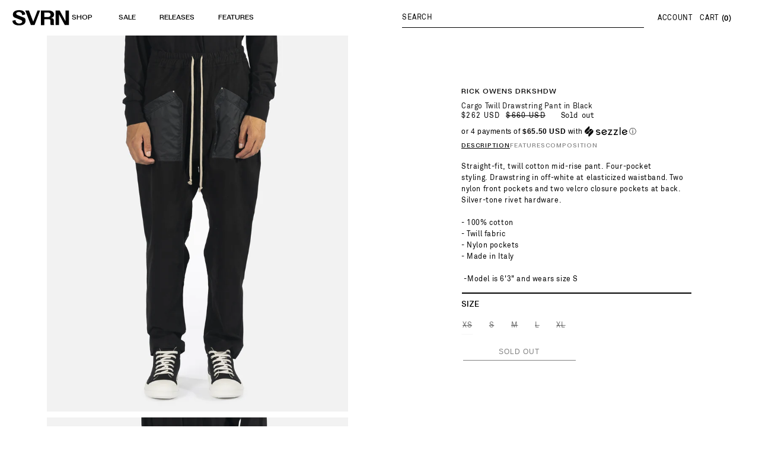

--- FILE ---
content_type: text/html; charset=utf-8
request_url: https://www.svrn.com/products/cargo-twill-drawstring-pant-in-black
body_size: 96529
content:
<!doctype html>
<html class="no-js" lang="en">
  <head>
    <meta charset="utf-8">
    <meta http-equiv="X-UA-Compatible" content="IE=edge">
    <meta name="viewport" content="width=device-width,initial-scale=1">
    <meta name="theme-color" content="">
    <link rel="canonical" href="https://www.svrn.com/products/cargo-twill-drawstring-pant-in-black">
    <link rel="preconnect" href="https://cdn.shopify.com" crossorigin><link rel="icon" type="image/png" href="//www.svrn.com/cdn/shop/files/SVRN_favicon-02.png?crop=center&height=32&v=1738435348&width=32"><meta name="google-site-verification" content="7eQps2SGDbAxmESijttYrHSL4X-2hCvK8lHhmb5KkDY" /><title>
      Cargo Twill Drawstring Pant in Black
 &ndash; SVRN</title>

    
      <meta name="description" content="Straight-fit, twill cotton mid-rise pant. Four-pocket styling. Drawstring in off-white at elasticized waistband. Two nylon front pockets and two velcro closure pockets at back. Silver-tone rivet hardware.- 100% cotton- Twill fabric- Nylon pockets- Made in Italy Model is 6&#39;3&quot; and wears size S">
    

    

<meta property="og:site_name" content="SVRN">
<meta property="og:url" content="https://www.svrn.com/products/cargo-twill-drawstring-pant-in-black">
<meta property="og:title" content="Cargo Twill Drawstring Pant in Black">
<meta property="og:type" content="product">
<meta property="og:description" content="Straight-fit, twill cotton mid-rise pant. Four-pocket styling. Drawstring in off-white at elasticized waistband. Two nylon front pockets and two velcro closure pockets at back. Silver-tone rivet hardware.- 100% cotton- Twill fabric- Nylon pockets- Made in Italy Model is 6&#39;3&quot; and wears size S"><meta property="og:image" content="http://www.svrn.com/cdn/shop/products/cargo-twill-drawstring-pant-in-black-men-s-pants-rick-owens-drkshdw-svrn-chicago-14446588821577.jpg?v=1633014733">
  <meta property="og:image:secure_url" content="https://www.svrn.com/cdn/shop/products/cargo-twill-drawstring-pant-in-black-men-s-pants-rick-owens-drkshdw-svrn-chicago-14446588821577.jpg?v=1633014733">
  <meta property="og:image:width" content="4000">
  <meta property="og:image:height" content="5000"><meta property="og:price:amount" content="262">
  <meta property="og:price:currency" content="USD"><meta name="twitter:site" content="@SVRNSHOP"><meta name="twitter:card" content="summary_large_image">
<meta name="twitter:title" content="Cargo Twill Drawstring Pant in Black">
<meta name="twitter:description" content="Straight-fit, twill cotton mid-rise pant. Four-pocket styling. Drawstring in off-white at elasticized waistband. Two nylon front pockets and two velcro closure pockets at back. Silver-tone rivet hardware.- 100% cotton- Twill fabric- Nylon pockets- Made in Italy Model is 6&#39;3&quot; and wears size S">

    <script src="//ajax.googleapis.com/ajax/libs/jquery/2.2.4/jquery.min.js" type="text/javascript"></script>
    <script src="//www.svrn.com/cdn/shop/t/55/assets/global.js?v=152596896541697708761687461289" defer="defer"></script>
    <script>window.performance && window.performance.mark && window.performance.mark('shopify.content_for_header.start');</script><meta id="shopify-digital-wallet" name="shopify-digital-wallet" content="/1907425331/digital_wallets/dialog">
<meta name="shopify-checkout-api-token" content="14990c493f9721d4824376c658d3ae95">
<meta id="in-context-paypal-metadata" data-shop-id="1907425331" data-venmo-supported="false" data-environment="production" data-locale="en_US" data-paypal-v4="true" data-currency="USD">
<link rel="alternate" type="application/json+oembed" href="https://www.svrn.com/products/cargo-twill-drawstring-pant-in-black.oembed">
<script async="async" src="/checkouts/internal/preloads.js?locale=en-US"></script>
<link rel="preconnect" href="https://shop.app" crossorigin="anonymous">
<script async="async" src="https://shop.app/checkouts/internal/preloads.js?locale=en-US&shop_id=1907425331" crossorigin="anonymous"></script>
<script id="apple-pay-shop-capabilities" type="application/json">{"shopId":1907425331,"countryCode":"US","currencyCode":"USD","merchantCapabilities":["supports3DS"],"merchantId":"gid:\/\/shopify\/Shop\/1907425331","merchantName":"SVRN","requiredBillingContactFields":["postalAddress","email","phone"],"requiredShippingContactFields":["postalAddress","email","phone"],"shippingType":"shipping","supportedNetworks":["visa","masterCard","amex","discover","elo","jcb"],"total":{"type":"pending","label":"SVRN","amount":"1.00"},"shopifyPaymentsEnabled":true,"supportsSubscriptions":true}</script>
<script id="shopify-features" type="application/json">{"accessToken":"14990c493f9721d4824376c658d3ae95","betas":["rich-media-storefront-analytics"],"domain":"www.svrn.com","predictiveSearch":true,"shopId":1907425331,"locale":"en"}</script>
<script>var Shopify = Shopify || {};
Shopify.shop = "dts-westloop.myshopify.com";
Shopify.locale = "en";
Shopify.currency = {"active":"USD","rate":"1.0"};
Shopify.country = "US";
Shopify.theme = {"name":"Dawn | Weberous","id":125969104969,"schema_name":"Dawn","schema_version":"8.0.0","theme_store_id":887,"role":"main"};
Shopify.theme.handle = "null";
Shopify.theme.style = {"id":null,"handle":null};
Shopify.cdnHost = "www.svrn.com/cdn";
Shopify.routes = Shopify.routes || {};
Shopify.routes.root = "/";</script>
<script type="module">!function(o){(o.Shopify=o.Shopify||{}).modules=!0}(window);</script>
<script>!function(o){function n(){var o=[];function n(){o.push(Array.prototype.slice.apply(arguments))}return n.q=o,n}var t=o.Shopify=o.Shopify||{};t.loadFeatures=n(),t.autoloadFeatures=n()}(window);</script>
<script>
  window.ShopifyPay = window.ShopifyPay || {};
  window.ShopifyPay.apiHost = "shop.app\/pay";
  window.ShopifyPay.redirectState = null;
</script>
<script id="shop-js-analytics" type="application/json">{"pageType":"product"}</script>
<script defer="defer" async type="module" src="//www.svrn.com/cdn/shopifycloud/shop-js/modules/v2/client.init-shop-cart-sync_C5BV16lS.en.esm.js"></script>
<script defer="defer" async type="module" src="//www.svrn.com/cdn/shopifycloud/shop-js/modules/v2/chunk.common_CygWptCX.esm.js"></script>
<script type="module">
  await import("//www.svrn.com/cdn/shopifycloud/shop-js/modules/v2/client.init-shop-cart-sync_C5BV16lS.en.esm.js");
await import("//www.svrn.com/cdn/shopifycloud/shop-js/modules/v2/chunk.common_CygWptCX.esm.js");

  window.Shopify.SignInWithShop?.initShopCartSync?.({"fedCMEnabled":true,"windoidEnabled":true});

</script>
<script>
  window.Shopify = window.Shopify || {};
  if (!window.Shopify.featureAssets) window.Shopify.featureAssets = {};
  window.Shopify.featureAssets['shop-js'] = {"shop-cart-sync":["modules/v2/client.shop-cart-sync_ZFArdW7E.en.esm.js","modules/v2/chunk.common_CygWptCX.esm.js"],"init-fed-cm":["modules/v2/client.init-fed-cm_CmiC4vf6.en.esm.js","modules/v2/chunk.common_CygWptCX.esm.js"],"shop-button":["modules/v2/client.shop-button_tlx5R9nI.en.esm.js","modules/v2/chunk.common_CygWptCX.esm.js"],"shop-cash-offers":["modules/v2/client.shop-cash-offers_DOA2yAJr.en.esm.js","modules/v2/chunk.common_CygWptCX.esm.js","modules/v2/chunk.modal_D71HUcav.esm.js"],"init-windoid":["modules/v2/client.init-windoid_sURxWdc1.en.esm.js","modules/v2/chunk.common_CygWptCX.esm.js"],"shop-toast-manager":["modules/v2/client.shop-toast-manager_ClPi3nE9.en.esm.js","modules/v2/chunk.common_CygWptCX.esm.js"],"init-shop-email-lookup-coordinator":["modules/v2/client.init-shop-email-lookup-coordinator_B8hsDcYM.en.esm.js","modules/v2/chunk.common_CygWptCX.esm.js"],"init-shop-cart-sync":["modules/v2/client.init-shop-cart-sync_C5BV16lS.en.esm.js","modules/v2/chunk.common_CygWptCX.esm.js"],"avatar":["modules/v2/client.avatar_BTnouDA3.en.esm.js"],"pay-button":["modules/v2/client.pay-button_FdsNuTd3.en.esm.js","modules/v2/chunk.common_CygWptCX.esm.js"],"init-customer-accounts":["modules/v2/client.init-customer-accounts_DxDtT_ad.en.esm.js","modules/v2/client.shop-login-button_C5VAVYt1.en.esm.js","modules/v2/chunk.common_CygWptCX.esm.js","modules/v2/chunk.modal_D71HUcav.esm.js"],"init-shop-for-new-customer-accounts":["modules/v2/client.init-shop-for-new-customer-accounts_ChsxoAhi.en.esm.js","modules/v2/client.shop-login-button_C5VAVYt1.en.esm.js","modules/v2/chunk.common_CygWptCX.esm.js","modules/v2/chunk.modal_D71HUcav.esm.js"],"shop-login-button":["modules/v2/client.shop-login-button_C5VAVYt1.en.esm.js","modules/v2/chunk.common_CygWptCX.esm.js","modules/v2/chunk.modal_D71HUcav.esm.js"],"init-customer-accounts-sign-up":["modules/v2/client.init-customer-accounts-sign-up_CPSyQ0Tj.en.esm.js","modules/v2/client.shop-login-button_C5VAVYt1.en.esm.js","modules/v2/chunk.common_CygWptCX.esm.js","modules/v2/chunk.modal_D71HUcav.esm.js"],"shop-follow-button":["modules/v2/client.shop-follow-button_Cva4Ekp9.en.esm.js","modules/v2/chunk.common_CygWptCX.esm.js","modules/v2/chunk.modal_D71HUcav.esm.js"],"checkout-modal":["modules/v2/client.checkout-modal_BPM8l0SH.en.esm.js","modules/v2/chunk.common_CygWptCX.esm.js","modules/v2/chunk.modal_D71HUcav.esm.js"],"lead-capture":["modules/v2/client.lead-capture_Bi8yE_yS.en.esm.js","modules/v2/chunk.common_CygWptCX.esm.js","modules/v2/chunk.modal_D71HUcav.esm.js"],"shop-login":["modules/v2/client.shop-login_D6lNrXab.en.esm.js","modules/v2/chunk.common_CygWptCX.esm.js","modules/v2/chunk.modal_D71HUcav.esm.js"],"payment-terms":["modules/v2/client.payment-terms_CZxnsJam.en.esm.js","modules/v2/chunk.common_CygWptCX.esm.js","modules/v2/chunk.modal_D71HUcav.esm.js"]};
</script>
<script>(function() {
  var isLoaded = false;
  function asyncLoad() {
    if (isLoaded) return;
    isLoaded = true;
    var urls = ["https:\/\/chimpstatic.com\/mcjs-connected\/js\/users\/484721f258b01e16ff0df1473\/6699b64a4b0e9d1ff1b5534e6.js?shop=dts-westloop.myshopify.com","https:\/\/assets1.adroll.com\/shopify\/latest\/j\/shopify_rolling_bootstrap_v2.js?adroll_adv_id=TYPAKTCMHVFFTMIOLWCRVI\u0026adroll_pix_id=V6NFYEYGLNDFVNIK4HGENM\u0026shop=dts-westloop.myshopify.com","https:\/\/instafeed.nfcube.com\/cdn\/5d1886083d7056e13dc52e13839aa9e3.js?shop=dts-westloop.myshopify.com","\/\/cdn.shopify.com\/proxy\/0d9b1e372ef905f967cad20250c5fd725340f0e5151b8a8884209af2b6a0683c\/konigle.com\/sf\/profitjs\/7b5aa7601ca94abc81038cf615fae366\/init.js?shop=dts-westloop.myshopify.com\u0026sp-cache-control=cHVibGljLCBtYXgtYWdlPTkwMA","https:\/\/cdn-ouitez.s3.us-east-2.amazonaws.com\/js\/ingest_pl_script.js?v=1\u0026shop=dts-westloop.myshopify.com\u0026shop=dts-westloop.myshopify.com","https:\/\/crossborder-integration.global-e.com\/resources\/js\/app?shop=dts-westloop.myshopify.com","\/\/cdn.shopify.com\/proxy\/be62eec5baf4f364e9d567b054ae56a1484c1a70522be54e6a97fefd8a893dea\/web.global-e.com\/merchant\/storefrontattributes?merchantid=30000380\u0026shop=dts-westloop.myshopify.com\u0026sp-cache-control=cHVibGljLCBtYXgtYWdlPTkwMA"];
    for (var i = 0; i < urls.length; i++) {
      var s = document.createElement('script');
      s.type = 'text/javascript';
      s.async = true;
      s.src = urls[i];
      var x = document.getElementsByTagName('script')[0];
      x.parentNode.insertBefore(s, x);
    }
  };
  if(window.attachEvent) {
    window.attachEvent('onload', asyncLoad);
  } else {
    window.addEventListener('load', asyncLoad, false);
  }
})();</script>
<script id="__st">var __st={"a":1907425331,"offset":-21600,"reqid":"1f51f0ed-2bd4-4d4c-9fd2-b96f10681ab4-1768760672","pageurl":"www.svrn.com\/products\/cargo-twill-drawstring-pant-in-black","u":"4a6e64bd4a6e","p":"product","rtyp":"product","rid":4540802072649};</script>
<script>window.ShopifyPaypalV4VisibilityTracking = true;</script>
<script id="captcha-bootstrap">!function(){'use strict';const t='contact',e='account',n='new_comment',o=[[t,t],['blogs',n],['comments',n],[t,'customer']],c=[[e,'customer_login'],[e,'guest_login'],[e,'recover_customer_password'],[e,'create_customer']],r=t=>t.map((([t,e])=>`form[action*='/${t}']:not([data-nocaptcha='true']) input[name='form_type'][value='${e}']`)).join(','),a=t=>()=>t?[...document.querySelectorAll(t)].map((t=>t.form)):[];function s(){const t=[...o],e=r(t);return a(e)}const i='password',u='form_key',d=['recaptcha-v3-token','g-recaptcha-response','h-captcha-response',i],f=()=>{try{return window.sessionStorage}catch{return}},m='__shopify_v',_=t=>t.elements[u];function p(t,e,n=!1){try{const o=window.sessionStorage,c=JSON.parse(o.getItem(e)),{data:r}=function(t){const{data:e,action:n}=t;return t[m]||n?{data:e,action:n}:{data:t,action:n}}(c);for(const[e,n]of Object.entries(r))t.elements[e]&&(t.elements[e].value=n);n&&o.removeItem(e)}catch(o){console.error('form repopulation failed',{error:o})}}const l='form_type',E='cptcha';function T(t){t.dataset[E]=!0}const w=window,h=w.document,L='Shopify',v='ce_forms',y='captcha';let A=!1;((t,e)=>{const n=(g='f06e6c50-85a8-45c8-87d0-21a2b65856fe',I='https://cdn.shopify.com/shopifycloud/storefront-forms-hcaptcha/ce_storefront_forms_captcha_hcaptcha.v1.5.2.iife.js',D={infoText:'Protected by hCaptcha',privacyText:'Privacy',termsText:'Terms'},(t,e,n)=>{const o=w[L][v],c=o.bindForm;if(c)return c(t,g,e,D).then(n);var r;o.q.push([[t,g,e,D],n]),r=I,A||(h.body.append(Object.assign(h.createElement('script'),{id:'captcha-provider',async:!0,src:r})),A=!0)});var g,I,D;w[L]=w[L]||{},w[L][v]=w[L][v]||{},w[L][v].q=[],w[L][y]=w[L][y]||{},w[L][y].protect=function(t,e){n(t,void 0,e),T(t)},Object.freeze(w[L][y]),function(t,e,n,w,h,L){const[v,y,A,g]=function(t,e,n){const i=e?o:[],u=t?c:[],d=[...i,...u],f=r(d),m=r(i),_=r(d.filter((([t,e])=>n.includes(e))));return[a(f),a(m),a(_),s()]}(w,h,L),I=t=>{const e=t.target;return e instanceof HTMLFormElement?e:e&&e.form},D=t=>v().includes(t);t.addEventListener('submit',(t=>{const e=I(t);if(!e)return;const n=D(e)&&!e.dataset.hcaptchaBound&&!e.dataset.recaptchaBound,o=_(e),c=g().includes(e)&&(!o||!o.value);(n||c)&&t.preventDefault(),c&&!n&&(function(t){try{if(!f())return;!function(t){const e=f();if(!e)return;const n=_(t);if(!n)return;const o=n.value;o&&e.removeItem(o)}(t);const e=Array.from(Array(32),(()=>Math.random().toString(36)[2])).join('');!function(t,e){_(t)||t.append(Object.assign(document.createElement('input'),{type:'hidden',name:u})),t.elements[u].value=e}(t,e),function(t,e){const n=f();if(!n)return;const o=[...t.querySelectorAll(`input[type='${i}']`)].map((({name:t})=>t)),c=[...d,...o],r={};for(const[a,s]of new FormData(t).entries())c.includes(a)||(r[a]=s);n.setItem(e,JSON.stringify({[m]:1,action:t.action,data:r}))}(t,e)}catch(e){console.error('failed to persist form',e)}}(e),e.submit())}));const S=(t,e)=>{t&&!t.dataset[E]&&(n(t,e.some((e=>e===t))),T(t))};for(const o of['focusin','change'])t.addEventListener(o,(t=>{const e=I(t);D(e)&&S(e,y())}));const B=e.get('form_key'),M=e.get(l),P=B&&M;t.addEventListener('DOMContentLoaded',(()=>{const t=y();if(P)for(const e of t)e.elements[l].value===M&&p(e,B);[...new Set([...A(),...v().filter((t=>'true'===t.dataset.shopifyCaptcha))])].forEach((e=>S(e,t)))}))}(h,new URLSearchParams(w.location.search),n,t,e,['guest_login'])})(!1,!0)}();</script>
<script integrity="sha256-4kQ18oKyAcykRKYeNunJcIwy7WH5gtpwJnB7kiuLZ1E=" data-source-attribution="shopify.loadfeatures" defer="defer" src="//www.svrn.com/cdn/shopifycloud/storefront/assets/storefront/load_feature-a0a9edcb.js" crossorigin="anonymous"></script>
<script crossorigin="anonymous" defer="defer" src="//www.svrn.com/cdn/shopifycloud/storefront/assets/shopify_pay/storefront-65b4c6d7.js?v=20250812"></script>
<script data-source-attribution="shopify.dynamic_checkout.dynamic.init">var Shopify=Shopify||{};Shopify.PaymentButton=Shopify.PaymentButton||{isStorefrontPortableWallets:!0,init:function(){window.Shopify.PaymentButton.init=function(){};var t=document.createElement("script");t.src="https://www.svrn.com/cdn/shopifycloud/portable-wallets/latest/portable-wallets.en.js",t.type="module",document.head.appendChild(t)}};
</script>
<script data-source-attribution="shopify.dynamic_checkout.buyer_consent">
  function portableWalletsHideBuyerConsent(e){var t=document.getElementById("shopify-buyer-consent"),n=document.getElementById("shopify-subscription-policy-button");t&&n&&(t.classList.add("hidden"),t.setAttribute("aria-hidden","true"),n.removeEventListener("click",e))}function portableWalletsShowBuyerConsent(e){var t=document.getElementById("shopify-buyer-consent"),n=document.getElementById("shopify-subscription-policy-button");t&&n&&(t.classList.remove("hidden"),t.removeAttribute("aria-hidden"),n.addEventListener("click",e))}window.Shopify?.PaymentButton&&(window.Shopify.PaymentButton.hideBuyerConsent=portableWalletsHideBuyerConsent,window.Shopify.PaymentButton.showBuyerConsent=portableWalletsShowBuyerConsent);
</script>
<script>
  function portableWalletsCleanup(e){e&&e.src&&console.error("Failed to load portable wallets script "+e.src);var t=document.querySelectorAll("shopify-accelerated-checkout .shopify-payment-button__skeleton, shopify-accelerated-checkout-cart .wallet-cart-button__skeleton"),e=document.getElementById("shopify-buyer-consent");for(let e=0;e<t.length;e++)t[e].remove();e&&e.remove()}function portableWalletsNotLoadedAsModule(e){e instanceof ErrorEvent&&"string"==typeof e.message&&e.message.includes("import.meta")&&"string"==typeof e.filename&&e.filename.includes("portable-wallets")&&(window.removeEventListener("error",portableWalletsNotLoadedAsModule),window.Shopify.PaymentButton.failedToLoad=e,"loading"===document.readyState?document.addEventListener("DOMContentLoaded",window.Shopify.PaymentButton.init):window.Shopify.PaymentButton.init())}window.addEventListener("error",portableWalletsNotLoadedAsModule);
</script>

<script type="module" src="https://www.svrn.com/cdn/shopifycloud/portable-wallets/latest/portable-wallets.en.js" onError="portableWalletsCleanup(this)" crossorigin="anonymous"></script>
<script nomodule>
  document.addEventListener("DOMContentLoaded", portableWalletsCleanup);
</script>

<script id='scb4127' type='text/javascript' async='' src='https://www.svrn.com/cdn/shopifycloud/privacy-banner/storefront-banner.js'></script><link id="shopify-accelerated-checkout-styles" rel="stylesheet" media="screen" href="https://www.svrn.com/cdn/shopifycloud/portable-wallets/latest/accelerated-checkout-backwards-compat.css" crossorigin="anonymous">
<style id="shopify-accelerated-checkout-cart">
        #shopify-buyer-consent {
  margin-top: 1em;
  display: inline-block;
  width: 100%;
}

#shopify-buyer-consent.hidden {
  display: none;
}

#shopify-subscription-policy-button {
  background: none;
  border: none;
  padding: 0;
  text-decoration: underline;
  font-size: inherit;
  cursor: pointer;
}

#shopify-subscription-policy-button::before {
  box-shadow: none;
}

      </style>
<script id="sections-script" data-sections="header,footer" defer="defer" src="//www.svrn.com/cdn/shop/t/55/compiled_assets/scripts.js?v=118880"></script>
<script>window.performance && window.performance.mark && window.performance.mark('shopify.content_for_header.end');</script>


    <style data-shopify>
      
      
      
      
      

      :root {
        --font-body-family: Helvetica, Arial, sans-serif;
        --font-body-style: normal;
        --font-body-weight: 400;
        --font-body-weight-bold: 700;

        --font-heading-family: Helvetica, Arial, sans-serif;
        --font-heading-style: normal;
        --font-heading-weight: 400;

        --font-body-scale: 1.0;
        --font-heading-scale: 1.0;

        --color-base-text: 18, 18, 18;
        --color-shadow: 18, 18, 18;
        --color-base-background-1: 255, 255, 255;
        --color-base-background-2: 243, 243, 243;
        --color-base-solid-button-labels: 255, 255, 255;
        --color-base-outline-button-labels: 18, 18, 18;
        --color-base-accent-1: 18, 18, 18;
        --color-base-accent-2: 51, 79, 180;
        --payment-terms-background-color: #ffffff;

        --gradient-base-background-1: #ffffff;
        --gradient-base-background-2: #f3f3f3;
        --gradient-base-accent-1: #121212;
        --gradient-base-accent-2: #334fb4;

        --media-padding: px;
        --media-border-opacity: 0.05;
        --media-border-width: 1px;
        --media-radius: 0px;
        --media-shadow-opacity: 0.0;
        --media-shadow-horizontal-offset: 0px;
        --media-shadow-vertical-offset: 4px;
        --media-shadow-blur-radius: 5px;
        --media-shadow-visible: 0;

        --page-width: 160rem;
        --page-width-margin: 0rem;

        --product-card-image-padding: 0.0rem;
        --product-card-corner-radius: 0.0rem;
        --product-card-text-alignment: left;
        --product-card-border-width: 0.0rem;
        --product-card-border-opacity: 0.1;
        --product-card-shadow-opacity: 0.0;
        --product-card-shadow-visible: 0;
        --product-card-shadow-horizontal-offset: 0.0rem;
        --product-card-shadow-vertical-offset: 0.4rem;
        --product-card-shadow-blur-radius: 0.5rem;

        --collection-card-image-padding: 0.0rem;
        --collection-card-corner-radius: 0.0rem;
        --collection-card-text-alignment: left;
        --collection-card-border-width: 0.0rem;
        --collection-card-border-opacity: 0.1;
        --collection-card-shadow-opacity: 0.0;
        --collection-card-shadow-visible: 0;
        --collection-card-shadow-horizontal-offset: 0.0rem;
        --collection-card-shadow-vertical-offset: 0.4rem;
        --collection-card-shadow-blur-radius: 0.5rem;

        --blog-card-image-padding: 0.0rem;
        --blog-card-corner-radius: 0.0rem;
        --blog-card-text-alignment: left;
        --blog-card-border-width: 0.0rem;
        --blog-card-border-opacity: 0.1;
        --blog-card-shadow-opacity: 0.0;
        --blog-card-shadow-visible: 0;
        --blog-card-shadow-horizontal-offset: 0.0rem;
        --blog-card-shadow-vertical-offset: 0.4rem;
        --blog-card-shadow-blur-radius: 0.5rem;

        --badge-corner-radius: 4.0rem;

        --popup-border-width: 1px;
        --popup-border-opacity: 0.1;
        --popup-corner-radius: 0px;
        --popup-shadow-opacity: 0.0;
        --popup-shadow-horizontal-offset: 0px;
        --popup-shadow-vertical-offset: 4px;
        --popup-shadow-blur-radius: 5px;

        --drawer-border-width: 1px;
        --drawer-border-opacity: 0.1;
        --drawer-shadow-opacity: 0.0;
        --drawer-shadow-horizontal-offset: 0px;
        --drawer-shadow-vertical-offset: 4px;
        --drawer-shadow-blur-radius: 5px;

        --spacing-sections-desktop: 0px;
        --spacing-sections-mobile: 0px;

        --grid-desktop-vertical-spacing: 4px;
        --grid-desktop-horizontal-spacing: 4px;
        --grid-mobile-vertical-spacing: 2px;
        --grid-mobile-horizontal-spacing: 2px;

        --text-boxes-border-opacity: 0.1;
        --text-boxes-border-width: 0px;
        --text-boxes-radius: 0px;
        --text-boxes-shadow-opacity: 0.0;
        --text-boxes-shadow-visible: 0;
        --text-boxes-shadow-horizontal-offset: 0px;
        --text-boxes-shadow-vertical-offset: 4px;
        --text-boxes-shadow-blur-radius: 5px;

        --buttons-radius: 0px;
        --buttons-radius-outset: 0px;
        --buttons-border-width: 1px;
        --buttons-border-opacity: 1.0;
        --buttons-shadow-opacity: 0.0;
        --buttons-shadow-visible: 0;
        --buttons-shadow-horizontal-offset: 0px;
        --buttons-shadow-vertical-offset: 4px;
        --buttons-shadow-blur-radius: 5px;
        --buttons-border-offset: 0px;

        --inputs-radius: 0px;
        --inputs-border-width: 1px;
        --inputs-border-opacity: 0.55;
        --inputs-shadow-opacity: 0.0;
        --inputs-shadow-horizontal-offset: 0px;
        --inputs-margin-offset: 0px;
        --inputs-shadow-vertical-offset: 4px;
        --inputs-shadow-blur-radius: 5px;
        --inputs-radius-outset: 0px;

        --variant-pills-radius: 0px;
        --variant-pills-border-width: 1px;
        --variant-pills-border-opacity: 0.55;
        --variant-pills-shadow-opacity: 0.0;
        --variant-pills-shadow-horizontal-offset: 0px;
        --variant-pills-shadow-vertical-offset: 4px;
        --variant-pills-shadow-blur-radius: 5px;
      }

      *,
      *::before,
      *::after {
        box-sizing: inherit;
      }

      html {
        box-sizing: border-box;
        font-size: calc(var(--font-body-scale) * 62.5%);
        height: 100%;
      }

      body {
        display: grid;
        grid-template-rows: auto auto 1fr auto;
        grid-template-columns: 100%;
        min-height: 100%;
        margin: 0;
        font-size: 1.5rem;
        letter-spacing: 0.06rem;
        line-height: calc(1 + 0.8 / var(--font-body-scale));
        font-family: var(--font-body-family);
        font-style: var(--font-body-style);
        font-weight: var(--font-body-weight);
      }

      @media screen and (min-width: 750px) {
        body {
          font-size: 1.6rem;
        }
      }
    </style>

    <link href="//www.svrn.com/cdn/shop/t/55/assets/base.css?v=115841207614382331771744392024" rel="stylesheet" type="text/css" media="all" />
    <link href="//www.svrn.com/cdn/shop/t/55/assets/custom.css?v=28195403443886167381755015392" rel="stylesheet" type="text/css" media="all" />
    <link href="//www.svrn.com/cdn/shop/t/55/assets/weberous.css?v=182874911479775771301713218446" rel="stylesheet" type="text/css" media="all" />
<link
        rel="stylesheet"
        href="//www.svrn.com/cdn/shop/t/55/assets/component-predictive-search.css?v=85913294783299393391687461289"
        media="print"
        onload="this.media='all'"
      ><script>
      document.documentElement.className = document.documentElement.className.replace('no-js', 'js');
      if (Shopify.designMode) {
        document.documentElement.classList.add('shopify-design-mode');
      }
    </script>

    <!-- begin-boost-pfs-filter-css -->
    <link rel="preload stylesheet" href="//www.svrn.com/cdn/shop/t/55/assets/boost-pfs-instant-search.css?v=89106196437565978541709934415" as="style"><link href="//www.svrn.com/cdn/shop/t/55/assets/boost-pfs-custom.css?v=139866499068350559521687461289" rel="stylesheet" type="text/css" media="all" />
<style data-id="boost-pfs-style">
    .boost-pfs-filter-option-title-text {font-weight: 400;text-transform: capitalize;}

   .boost-pfs-filter-tree-v .boost-pfs-filter-option-title-text:before {}
    .boost-pfs-filter-tree-v .boost-pfs-filter-option.boost-pfs-filter-option-collapsed .boost-pfs-filter-option-title-text:before {}
    .boost-pfs-filter-tree-h .boost-pfs-filter-option-title-heading:before {}

    .boost-pfs-filter-refine-by .boost-pfs-filter-option-title h3 {}

    .boost-pfs-filter-option-content .boost-pfs-filter-option-item-list .boost-pfs-filter-option-item button,
    .boost-pfs-filter-option-content .boost-pfs-filter-option-item-list .boost-pfs-filter-option-item .boost-pfs-filter-button,
    .boost-pfs-filter-option-range-amount input,
    .boost-pfs-filter-tree-v .boost-pfs-filter-refine-by .boost-pfs-filter-refine-by-items .refine-by-item,
    .boost-pfs-filter-refine-by-wrapper-v .boost-pfs-filter-refine-by .boost-pfs-filter-refine-by-items .refine-by-item,
    .boost-pfs-filter-refine-by .boost-pfs-filter-option-title,
    .boost-pfs-filter-refine-by .boost-pfs-filter-refine-by-items .refine-by-item>a,
    .boost-pfs-filter-refine-by>span,
    .boost-pfs-filter-clear,
    .boost-pfs-filter-clear-all{}
    .boost-pfs-filter-tree-h .boost-pfs-filter-pc .boost-pfs-filter-refine-by-items .refine-by-item .boost-pfs-filter-clear .refine-by-type,
    .boost-pfs-filter-refine-by-wrapper-h .boost-pfs-filter-pc .boost-pfs-filter-refine-by-items .refine-by-item .boost-pfs-filter-clear .refine-by-type {}

    .boost-pfs-filter-option-multi-level-collections .boost-pfs-filter-option-multi-level-list .boost-pfs-filter-option-item .boost-pfs-filter-button-arrow .boost-pfs-arrow:before,
    .boost-pfs-filter-option-multi-level-tag .boost-pfs-filter-option-multi-level-list .boost-pfs-filter-option-item .boost-pfs-filter-button-arrow .boost-pfs-arrow:before {}

    .boost-pfs-filter-refine-by-wrapper-v .boost-pfs-filter-refine-by .boost-pfs-filter-refine-by-items .refine-by-item .boost-pfs-filter-clear:after,
    .boost-pfs-filter-refine-by-wrapper-v .boost-pfs-filter-refine-by .boost-pfs-filter-refine-by-items .refine-by-item .boost-pfs-filter-clear:before,
    .boost-pfs-filter-tree-v .boost-pfs-filter-refine-by .boost-pfs-filter-refine-by-items .refine-by-item .boost-pfs-filter-clear:after,
    .boost-pfs-filter-tree-v .boost-pfs-filter-refine-by .boost-pfs-filter-refine-by-items .refine-by-item .boost-pfs-filter-clear:before,
    .boost-pfs-filter-refine-by-wrapper-h .boost-pfs-filter-pc .boost-pfs-filter-refine-by-items .refine-by-item .boost-pfs-filter-clear:after,
    .boost-pfs-filter-refine-by-wrapper-h .boost-pfs-filter-pc .boost-pfs-filter-refine-by-items .refine-by-item .boost-pfs-filter-clear:before,
    .boost-pfs-filter-tree-h .boost-pfs-filter-pc .boost-pfs-filter-refine-by-items .refine-by-item .boost-pfs-filter-clear:after,
    .boost-pfs-filter-tree-h .boost-pfs-filter-pc .boost-pfs-filter-refine-by-items .refine-by-item .boost-pfs-filter-clear:before {}
    .boost-pfs-filter-option-range-slider .noUi-value-horizontal {}

    .boost-pfs-filter-tree-mobile-button button,
    .boost-pfs-filter-top-sorting-mobile button {}
    .boost-pfs-filter-top-sorting-mobile button>span:after {}
  </style>

    <!-- end-boost-pfs-filter-css -->
    <script
      src="https://cdnjs.cloudflare.com/ajax/libs/moment.js/2.29.1/moment.min.js"
      integrity="sha512-qTXRIMyZIFb8iQcfjXWCO8+M5Tbc38Qi5WzdPOYZHIlZpzBHG3L3by84BBBOiRGiEb7KKtAOAs5qYdUiZiQNNQ=="
      crossorigin="anonymous"
    ></script>
    <script
      src="https://cdnjs.cloudflare.com/ajax/libs/moment-timezone/0.5.33/moment-timezone-with-data-10-year-range.min.js"
      integrity="sha512-48hjVXIRd5d3sGKDfphGflqnxq91J14nwVO5Q6dHhK66n9XjP4zg0YR8IJRNZSJAVCrjjTU4fgpQgXeyx2lHNA=="
      crossorigin="anonymous"
    ></script>
    <script
      src="https://cdnjs.cloudflare.com/ajax/libs/moment-timezone/0.5.33/moment-timezone-utils.min.js"
      integrity="sha512-MhyYhOmhEnF3AKVBsqsk0RkqfuGMO5+EKAVbGXj+HKp+pda8Uj21JM/rOA94ftVKINpMcWc93E1xpRAYIpeF5w=="
      crossorigin="anonymous"
    ></script>

    <!-- Google tag (gtag.js) -->
<script async src="https://www.googletagmanager.com/gtag/js?id=AW-11301020558"></script>
<script>
  window.dataLayer = window.dataLayer || [];
  function gtag(){dataLayer.push(arguments);}
  gtag('js', new Date());

  gtag('config', 'AW-11301020558');
</script>
    
  
  

<link rel="stylesheet" type="text/css" href="https://crossborder-integration.global-e.com/resources/css/30000380/US"/>
<script>
    GLBE_PARAMS = {
        appUrl: "https://crossborder-integration.global-e.com/",
        pixelUrl: "https://utils.global-e.com",
        pixelEnabled: true,
        geAppUrl: "https://web.global-e.com/",
        env: "Production",
        geCDNUrl: "https://webservices.global-e.com/",
        apiUrl: "https://api.global-e.com/",
        emi: "ttroj",
        mid: "30000380",
        hiddenElements: ".ge-hide,.afterpay-paragraph,form[action='https://payments.amazon.com/checkout/signin']",
        countryCode: "US",
        countryName: "United States",
        currencyCode: "USD",
        currencyName: "United States Dollar",
        locale: "en",
        operatedCountries: ["CR"],
        allowedCountries: [{ code: 'AL', name: 'Albania' }, { code: 'DZ', name: 'Algeria' }, { code: 'AD', name: 'Andorra' }, { code: 'AO', name: 'Angola' }, { code: 'AI', name: 'Anguilla' }, { code: 'AG', name: 'Antigua &amp; Barbuda' }, { code: 'AR', name: 'Argentina' }, { code: 'AM', name: 'Armenia' }, { code: 'AW', name: 'Aruba' }, { code: 'AU', name: 'Australia' }, { code: 'AT', name: 'Austria' }, { code: 'AZ', name: 'Azerbaijan' }, { code: 'BS', name: 'Bahamas' }, { code: 'BH', name: 'Bahrain' }, { code: 'BD', name: 'Bangladesh' }, { code: 'BB', name: 'Barbados' }, { code: 'BE', name: 'Belgium' }, { code: 'BZ', name: 'Belize' }, { code: 'BJ', name: 'Benin' }, { code: 'BM', name: 'Bermuda' }, { code: 'BO', name: 'Bolivia' }, { code: 'BA', name: 'Bosnia &amp; Herzegovina' }, { code: 'BW', name: 'Botswana' }, { code: 'BR', name: 'Brazil' }, { code: 'VG', name: 'British Virgin Islands' }, { code: 'BN', name: 'Brunei' }, { code: 'BG', name: 'Bulgaria' }, { code: 'BF', name: 'Burkina Faso' }, { code: 'BI', name: 'Burundi' }, { code: 'KH', name: 'Cambodia' }, { code: 'CM', name: 'Cameroon' }, { code: 'CA', name: 'Canada' }, { code: 'CV', name: 'Cape Verde' }, { code: 'KY', name: 'Cayman Islands' }, { code: 'TD', name: 'Chad' }, { code: 'CL', name: 'Chile' }, { code: 'CN', name: 'China' }, { code: 'CO', name: 'Colombia' }, { code: 'KM', name: 'Comoros' }, { code: 'CG', name: 'Congo - Brazzaville' }, { code: 'CK', name: 'Cook Islands' }, { code: 'CR', name: 'Costa Rica' }, { code: 'CI', name: 'Côte d’Ivoire' }, { code: 'HR', name: 'Croatia' }, { code: 'CW', name: 'Curaçao' }, { code: 'CY', name: 'Cyprus' }, { code: 'CZ', name: 'Czechia' }, { code: 'DK', name: 'Denmark' }, { code: 'DJ', name: 'Djibouti' }, { code: 'DM', name: 'Dominica' }, { code: 'DO', name: 'Dominican Republic' }, { code: 'EC', name: 'Ecuador' }, { code: 'EG', name: 'Egypt' }, { code: 'SV', name: 'El Salvador' }, { code: 'GQ', name: 'Equatorial Guinea' }, { code: 'EE', name: 'Estonia' }, { code: 'SZ', name: 'Eswatini' }, { code: 'ET', name: 'Ethiopia' }, { code: 'FK', name: 'Falkland Islands' }, { code: 'FO', name: 'Faroe Islands' }, { code: 'FJ', name: 'Fiji' }, { code: 'FI', name: 'Finland' }, { code: 'FR', name: 'France' }, { code: 'GF', name: 'French Guiana' }, { code: 'PF', name: 'French Polynesia' }, { code: 'GA', name: 'Gabon' }, { code: 'GM', name: 'Gambia' }, { code: 'GE', name: 'Georgia' }, { code: 'DE', name: 'Germany' }, { code: 'GH', name: 'Ghana' }, { code: 'GI', name: 'Gibraltar' }, { code: 'GR', name: 'Greece' }, { code: 'GL', name: 'Greenland' }, { code: 'GD', name: 'Grenada' }, { code: 'GP', name: 'Guadeloupe' }, { code: 'GT', name: 'Guatemala' }, { code: 'GG', name: 'Guernsey' }, { code: 'GN', name: 'Guinea' }, { code: 'GW', name: 'Guinea-Bissau' }, { code: 'GY', name: 'Guyana' }, { code: 'HT', name: 'Haiti' }, { code: 'HN', name: 'Honduras' }, { code: 'HK', name: 'Hong Kong SAR' }, { code: 'HU', name: 'Hungary' }, { code: 'IS', name: 'Iceland' }, { code: 'IN', name: 'India' }, { code: 'ID', name: 'Indonesia' }, { code: 'IE', name: 'Ireland' }, { code: 'IM', name: 'Isle of Man' }, { code: 'IL', name: 'Israel' }, { code: 'IT', name: 'Italy' }, { code: 'JM', name: 'Jamaica' }, { code: 'JP', name: 'Japan' }, { code: 'JE', name: 'Jersey' }, { code: 'JO', name: 'Jordan' }, { code: 'KZ', name: 'Kazakhstan' }, { code: 'KE', name: 'Kenya' }, { code: 'KI', name: 'Kiribati' }, { code: 'KW', name: 'Kuwait' }, { code: 'KG', name: 'Kyrgyzstan' }, { code: 'LA', name: 'Laos' }, { code: 'LV', name: 'Latvia' }, { code: 'LB', name: 'Lebanon' }, { code: 'LS', name: 'Lesotho' }, { code: 'LR', name: 'Liberia' }, { code: 'LI', name: 'Liechtenstein' }, { code: 'LT', name: 'Lithuania' }, { code: 'LU', name: 'Luxembourg' }, { code: 'MO', name: 'Macao SAR' }, { code: 'MG', name: 'Madagascar' }, { code: 'MW', name: 'Malawi' }, { code: 'MY', name: 'Malaysia' }, { code: 'MV', name: 'Maldives' }, { code: 'MT', name: 'Malta' }, { code: 'MQ', name: 'Martinique' }, { code: 'MR', name: 'Mauritania' }, { code: 'MU', name: 'Mauritius' }, { code: 'YT', name: 'Mayotte' }, { code: 'MX', name: 'Mexico' }, { code: 'MD', name: 'Moldova' }, { code: 'MC', name: 'Monaco' }, { code: 'MN', name: 'Mongolia' }, { code: 'ME', name: 'Montenegro' }, { code: 'MS', name: 'Montserrat' }, { code: 'MA', name: 'Morocco' }, { code: 'MZ', name: 'Mozambique' }, { code: 'NA', name: 'Namibia' }, { code: 'NR', name: 'Nauru' }, { code: 'NP', name: 'Nepal' }, { code: 'NL', name: 'Netherlands' }, { code: 'NC', name: 'New Caledonia' }, { code: 'NZ', name: 'New Zealand' }, { code: 'NI', name: 'Nicaragua' }, { code: 'NG', name: 'Nigeria' }, { code: 'NU', name: 'Niue' }, { code: 'MK', name: 'North Macedonia' }, { code: 'NO', name: 'Norway' }, { code: 'OM', name: 'Oman' }, { code: 'PK', name: 'Pakistan' }, { code: 'PA', name: 'Panama' }, { code: 'PG', name: 'Papua New Guinea' }, { code: 'PY', name: 'Paraguay' }, { code: 'PE', name: 'Peru' }, { code: 'PH', name: 'Philippines' }, { code: 'PL', name: 'Poland' }, { code: 'PT', name: 'Portugal' }, { code: 'QA', name: 'Qatar' }, { code: 'RE', name: 'Réunion' }, { code: 'RO', name: 'Romania' }, { code: 'RW', name: 'Rwanda' }, { code: 'WS', name: 'Samoa' }, { code: 'SM', name: 'San Marino' }, { code: 'ST', name: 'São Tomé &amp; Príncipe' }, { code: 'SA', name: 'Saudi Arabia' }, { code: 'SN', name: 'Senegal' }, { code: 'RS', name: 'Serbia' }, { code: 'SC', name: 'Seychelles' }, { code: 'SL', name: 'Sierra Leone' }, { code: 'SG', name: 'Singapore' }, { code: 'SX', name: 'Sint Maarten' }, { code: 'SK', name: 'Slovakia' }, { code: 'SI', name: 'Slovenia' }, { code: 'SB', name: 'Solomon Islands' }, { code: 'ZA', name: 'South Africa' }, { code: 'KR', name: 'South Korea' }, { code: 'ES', name: 'Spain' }, { code: 'LK', name: 'Sri Lanka' }, { code: 'BL', name: 'St. Barthélemy' }, { code: 'SH', name: 'St. Helena' }, { code: 'KN', name: 'St. Kitts &amp; Nevis' }, { code: 'LC', name: 'St. Lucia' }, { code: 'MF', name: 'St. Martin' }, { code: 'VC', name: 'St. Vincent &amp; Grenadines' }, { code: 'SR', name: 'Suriname' }, { code: 'SE', name: 'Sweden' }, { code: 'CH', name: 'Switzerland' }, { code: 'TW', name: 'Taiwan' }, { code: 'TZ', name: 'Tanzania' }, { code: 'TH', name: 'Thailand' }, { code: 'TL', name: 'Timor-Leste' }, { code: 'TG', name: 'Togo' }, { code: 'TO', name: 'Tonga' }, { code: 'TT', name: 'Trinidad &amp; Tobago' }, { code: 'TN', name: 'Tunisia' }, { code: 'TM', name: 'Turkmenistan' }, { code: 'TC', name: 'Turks &amp; Caicos Islands' }, { code: 'TV', name: 'Tuvalu' }, { code: 'UG', name: 'Uganda' }, { code: 'AE', name: 'United Arab Emirates' }, { code: 'GB', name: 'United Kingdom' }, { code: 'US', name: 'United States' }, { code: 'UY', name: 'Uruguay' }, { code: 'UZ', name: 'Uzbekistan' }, { code: 'VU', name: 'Vanuatu' }, { code: 'VA', name: 'Vatican City' }, { code: 'VE', name: 'Venezuela' }, { code: 'VN', name: 'Vietnam' }, { code: 'WF', name: 'Wallis &amp; Futuna' }, { code: 'ZM', name: 'Zambia' }, { code: 'ZW', name: 'Zimbabwe' }, ],
        c1Enabled:"False",
        siteId: "7ce243a1e1a2",
        isTokenEnabled: "true",
};
</script>

<!-- BEGIN app block: shopify://apps/loyalty-rewards-and-referrals/blocks/embed-sdk/6f172e67-4106-4ac0-89c5-b32a069b3101 -->

<style
  type='text/css'
  data-lion-app-styles='main'
  data-lion-app-styles-settings='{&quot;disableBundledCSS&quot;:false,&quot;disableBundledFonts&quot;:false,&quot;useClassIsolator&quot;:false}'
></style>

<!-- loyaltylion.snippet.version=8056bbc037+8007 -->

<script>
  
  !function(t,n){function o(n){var o=t.getElementsByTagName("script")[0],i=t.createElement("script");i.src=n,i.crossOrigin="",o.parentNode.insertBefore(i,o)}if(!n.isLoyaltyLion){window.loyaltylion=n,void 0===window.lion&&(window.lion=n),n.version=2,n.isLoyaltyLion=!0;var i=new Date,e=i.getFullYear().toString()+i.getMonth().toString()+i.getDate().toString();o("https://sdk.loyaltylion.net/static/2/loader.js?t="+e);var r=!1;n.init=function(t){if(r)throw new Error("Cannot call lion.init more than once");r=!0;var a=n._token=t.token;if(!a)throw new Error("Token must be supplied to lion.init");for(var l=[],s="_push configure bootstrap shutdown on removeListener authenticateCustomer".split(" "),c=0;c<s.length;c+=1)!function(t,n){t[n]=function(){l.push([n,Array.prototype.slice.call(arguments,0)])}}(n,s[c]);o("https://sdk.loyaltylion.net/sdk/start/"+a+".js?t="+e+i.getHours().toString()),n._initData=t,n._buffer=l}}}(document,window.loyaltylion||[]);

  
    
      loyaltylion.init(
        { token: "4977d624e9512cfc8656f8850d1af07d" }
      );
    
  

  loyaltylion.configure({
    disableBundledCSS: false,
    disableBundledFonts: false,
    useClassIsolator: false,
  })

  
</script>



<!-- END app block --><!-- BEGIN app block: shopify://apps/klaviyo-email-marketing-sms/blocks/klaviyo-onsite-embed/2632fe16-c075-4321-a88b-50b567f42507 -->












  <script async src="https://static.klaviyo.com/onsite/js/XmP8jL/klaviyo.js?company_id=XmP8jL"></script>
  <script>!function(){if(!window.klaviyo){window._klOnsite=window._klOnsite||[];try{window.klaviyo=new Proxy({},{get:function(n,i){return"push"===i?function(){var n;(n=window._klOnsite).push.apply(n,arguments)}:function(){for(var n=arguments.length,o=new Array(n),w=0;w<n;w++)o[w]=arguments[w];var t="function"==typeof o[o.length-1]?o.pop():void 0,e=new Promise((function(n){window._klOnsite.push([i].concat(o,[function(i){t&&t(i),n(i)}]))}));return e}}})}catch(n){window.klaviyo=window.klaviyo||[],window.klaviyo.push=function(){var n;(n=window._klOnsite).push.apply(n,arguments)}}}}();</script>

  
    <script id="viewed_product">
      if (item == null) {
        var _learnq = _learnq || [];

        var MetafieldReviews = null
        var MetafieldYotpoRating = null
        var MetafieldYotpoCount = null
        var MetafieldLooxRating = null
        var MetafieldLooxCount = null
        var okendoProduct = null
        var okendoProductReviewCount = null
        var okendoProductReviewAverageValue = null
        try {
          // The following fields are used for Customer Hub recently viewed in order to add reviews.
          // This information is not part of __kla_viewed. Instead, it is part of __kla_viewed_reviewed_items
          MetafieldReviews = {};
          MetafieldYotpoRating = null
          MetafieldYotpoCount = null
          MetafieldLooxRating = null
          MetafieldLooxCount = null

          okendoProduct = null
          // If the okendo metafield is not legacy, it will error, which then requires the new json formatted data
          if (okendoProduct && 'error' in okendoProduct) {
            okendoProduct = null
          }
          okendoProductReviewCount = okendoProduct ? okendoProduct.reviewCount : null
          okendoProductReviewAverageValue = okendoProduct ? okendoProduct.reviewAverageValue : null
        } catch (error) {
          console.error('Error in Klaviyo onsite reviews tracking:', error);
        }

        var item = {
          Name: "Cargo Twill Drawstring Pant in Black",
          ProductID: 4540802072649,
          Categories: ["all","Men","SOLD OUT"],
          ImageURL: "https://www.svrn.com/cdn/shop/products/cargo-twill-drawstring-pant-in-black-men-s-pants-rick-owens-drkshdw-svrn-chicago-14446588821577_grande.jpg?v=1633014733",
          URL: "https://www.svrn.com/products/cargo-twill-drawstring-pant-in-black",
          Brand: "Rick Owens DRKSHDW",
          Price: "$262",
          Value: "262",
          CompareAtPrice: "$660"
        };
        _learnq.push(['track', 'Viewed Product', item]);
        _learnq.push(['trackViewedItem', {
          Title: item.Name,
          ItemId: item.ProductID,
          Categories: item.Categories,
          ImageUrl: item.ImageURL,
          Url: item.URL,
          Metadata: {
            Brand: item.Brand,
            Price: item.Price,
            Value: item.Value,
            CompareAtPrice: item.CompareAtPrice
          },
          metafields:{
            reviews: MetafieldReviews,
            yotpo:{
              rating: MetafieldYotpoRating,
              count: MetafieldYotpoCount,
            },
            loox:{
              rating: MetafieldLooxRating,
              count: MetafieldLooxCount,
            },
            okendo: {
              rating: okendoProductReviewAverageValue,
              count: okendoProductReviewCount,
            }
          }
        }]);
      }
    </script>
  




  <script>
    window.klaviyoReviewsProductDesignMode = false
  </script>







<!-- END app block --><!-- BEGIN app block: shopify://apps/triplewhale/blocks/triple_pixel_snippet/483d496b-3f1a-4609-aea7-8eee3b6b7a2a --><link rel='preconnect dns-prefetch' href='https://api.config-security.com/' crossorigin />
<link rel='preconnect dns-prefetch' href='https://conf.config-security.com/' crossorigin />
<script>
/* >> TriplePixel :: start*/
window.TriplePixelData={TripleName:"dts-westloop.myshopify.com",ver:"2.16",plat:"SHOPIFY",isHeadless:false,src:'SHOPIFY_EXT',product:{id:"4540802072649",name:`Cargo Twill Drawstring Pant in Black`,price:"262",variant:"31757753024585"},search:"",collection:"",cart:"drawer",template:"product",curr:"USD" || "USD"},function(W,H,A,L,E,_,B,N){function O(U,T,P,H,R){void 0===R&&(R=!1),H=new XMLHttpRequest,P?(H.open("POST",U,!0),H.setRequestHeader("Content-Type","text/plain")):H.open("GET",U,!0),H.send(JSON.stringify(P||{})),H.onreadystatechange=function(){4===H.readyState&&200===H.status?(R=H.responseText,U.includes("/first")?eval(R):P||(N[B]=R)):(299<H.status||H.status<200)&&T&&!R&&(R=!0,O(U,T-1,P))}}if(N=window,!N[H+"sn"]){N[H+"sn"]=1,L=function(){return Date.now().toString(36)+"_"+Math.random().toString(36)};try{A.setItem(H,1+(0|A.getItem(H)||0)),(E=JSON.parse(A.getItem(H+"U")||"[]")).push({u:location.href,r:document.referrer,t:Date.now(),id:L()}),A.setItem(H+"U",JSON.stringify(E))}catch(e){}var i,m,p;A.getItem('"!nC`')||(_=A,A=N,A[H]||(E=A[H]=function(t,e,i){return void 0===i&&(i=[]),"State"==t?E.s:(W=L(),(E._q=E._q||[]).push([W,t,e].concat(i)),W)},E.s="Installed",E._q=[],E.ch=W,B="configSecurityConfModel",N[B]=1,O("https://conf.config-security.com/model",5),i=L(),m=A[atob("c2NyZWVu")],_.setItem("di_pmt_wt",i),p={id:i,action:"profile",avatar:_.getItem("auth-security_rand_salt_"),time:m[atob("d2lkdGg=")]+":"+m[atob("aGVpZ2h0")],host:A.TriplePixelData.TripleName,plat:A.TriplePixelData.plat,url:window.location.href.slice(0,500),ref:document.referrer,ver:A.TriplePixelData.ver},O("https://api.config-security.com/event",5,p),O("https://api.config-security.com/first?host=".concat(p.host,"&plat=").concat(p.plat),5)))}}("","TriplePixel",localStorage);
/* << TriplePixel :: end*/
</script>



<!-- END app block --><script src="https://cdn.shopify.com/extensions/019bc5da-5ba6-7e9a-9888-a6222a70d7c3/js-client-214/assets/pushowl-shopify.js" type="text/javascript" defer="defer"></script>
<script src="https://cdn.shopify.com/extensions/019a9c21-40bb-7eb1-adec-136714bda7a3/panagora-shopify-raffle-app-59/assets/app.js" type="text/javascript" defer="defer"></script>
<link href="https://monorail-edge.shopifysvc.com" rel="dns-prefetch">
<script>(function(){if ("sendBeacon" in navigator && "performance" in window) {try {var session_token_from_headers = performance.getEntriesByType('navigation')[0].serverTiming.find(x => x.name == '_s').description;} catch {var session_token_from_headers = undefined;}var session_cookie_matches = document.cookie.match(/_shopify_s=([^;]*)/);var session_token_from_cookie = session_cookie_matches && session_cookie_matches.length === 2 ? session_cookie_matches[1] : "";var session_token = session_token_from_headers || session_token_from_cookie || "";function handle_abandonment_event(e) {var entries = performance.getEntries().filter(function(entry) {return /monorail-edge.shopifysvc.com/.test(entry.name);});if (!window.abandonment_tracked && entries.length === 0) {window.abandonment_tracked = true;var currentMs = Date.now();var navigation_start = performance.timing.navigationStart;var payload = {shop_id: 1907425331,url: window.location.href,navigation_start,duration: currentMs - navigation_start,session_token,page_type: "product"};window.navigator.sendBeacon("https://monorail-edge.shopifysvc.com/v1/produce", JSON.stringify({schema_id: "online_store_buyer_site_abandonment/1.1",payload: payload,metadata: {event_created_at_ms: currentMs,event_sent_at_ms: currentMs}}));}}window.addEventListener('pagehide', handle_abandonment_event);}}());</script>
<script id="web-pixels-manager-setup">(function e(e,d,r,n,o){if(void 0===o&&(o={}),!Boolean(null===(a=null===(i=window.Shopify)||void 0===i?void 0:i.analytics)||void 0===a?void 0:a.replayQueue)){var i,a;window.Shopify=window.Shopify||{};var t=window.Shopify;t.analytics=t.analytics||{};var s=t.analytics;s.replayQueue=[],s.publish=function(e,d,r){return s.replayQueue.push([e,d,r]),!0};try{self.performance.mark("wpm:start")}catch(e){}var l=function(){var e={modern:/Edge?\/(1{2}[4-9]|1[2-9]\d|[2-9]\d{2}|\d{4,})\.\d+(\.\d+|)|Firefox\/(1{2}[4-9]|1[2-9]\d|[2-9]\d{2}|\d{4,})\.\d+(\.\d+|)|Chrom(ium|e)\/(9{2}|\d{3,})\.\d+(\.\d+|)|(Maci|X1{2}).+ Version\/(15\.\d+|(1[6-9]|[2-9]\d|\d{3,})\.\d+)([,.]\d+|)( \(\w+\)|)( Mobile\/\w+|) Safari\/|Chrome.+OPR\/(9{2}|\d{3,})\.\d+\.\d+|(CPU[ +]OS|iPhone[ +]OS|CPU[ +]iPhone|CPU IPhone OS|CPU iPad OS)[ +]+(15[._]\d+|(1[6-9]|[2-9]\d|\d{3,})[._]\d+)([._]\d+|)|Android:?[ /-](13[3-9]|1[4-9]\d|[2-9]\d{2}|\d{4,})(\.\d+|)(\.\d+|)|Android.+Firefox\/(13[5-9]|1[4-9]\d|[2-9]\d{2}|\d{4,})\.\d+(\.\d+|)|Android.+Chrom(ium|e)\/(13[3-9]|1[4-9]\d|[2-9]\d{2}|\d{4,})\.\d+(\.\d+|)|SamsungBrowser\/([2-9]\d|\d{3,})\.\d+/,legacy:/Edge?\/(1[6-9]|[2-9]\d|\d{3,})\.\d+(\.\d+|)|Firefox\/(5[4-9]|[6-9]\d|\d{3,})\.\d+(\.\d+|)|Chrom(ium|e)\/(5[1-9]|[6-9]\d|\d{3,})\.\d+(\.\d+|)([\d.]+$|.*Safari\/(?![\d.]+ Edge\/[\d.]+$))|(Maci|X1{2}).+ Version\/(10\.\d+|(1[1-9]|[2-9]\d|\d{3,})\.\d+)([,.]\d+|)( \(\w+\)|)( Mobile\/\w+|) Safari\/|Chrome.+OPR\/(3[89]|[4-9]\d|\d{3,})\.\d+\.\d+|(CPU[ +]OS|iPhone[ +]OS|CPU[ +]iPhone|CPU IPhone OS|CPU iPad OS)[ +]+(10[._]\d+|(1[1-9]|[2-9]\d|\d{3,})[._]\d+)([._]\d+|)|Android:?[ /-](13[3-9]|1[4-9]\d|[2-9]\d{2}|\d{4,})(\.\d+|)(\.\d+|)|Mobile Safari.+OPR\/([89]\d|\d{3,})\.\d+\.\d+|Android.+Firefox\/(13[5-9]|1[4-9]\d|[2-9]\d{2}|\d{4,})\.\d+(\.\d+|)|Android.+Chrom(ium|e)\/(13[3-9]|1[4-9]\d|[2-9]\d{2}|\d{4,})\.\d+(\.\d+|)|Android.+(UC? ?Browser|UCWEB|U3)[ /]?(15\.([5-9]|\d{2,})|(1[6-9]|[2-9]\d|\d{3,})\.\d+)\.\d+|SamsungBrowser\/(5\.\d+|([6-9]|\d{2,})\.\d+)|Android.+MQ{2}Browser\/(14(\.(9|\d{2,})|)|(1[5-9]|[2-9]\d|\d{3,})(\.\d+|))(\.\d+|)|K[Aa][Ii]OS\/(3\.\d+|([4-9]|\d{2,})\.\d+)(\.\d+|)/},d=e.modern,r=e.legacy,n=navigator.userAgent;return n.match(d)?"modern":n.match(r)?"legacy":"unknown"}(),u="modern"===l?"modern":"legacy",c=(null!=n?n:{modern:"",legacy:""})[u],f=function(e){return[e.baseUrl,"/wpm","/b",e.hashVersion,"modern"===e.buildTarget?"m":"l",".js"].join("")}({baseUrl:d,hashVersion:r,buildTarget:u}),m=function(e){var d=e.version,r=e.bundleTarget,n=e.surface,o=e.pageUrl,i=e.monorailEndpoint;return{emit:function(e){var a=e.status,t=e.errorMsg,s=(new Date).getTime(),l=JSON.stringify({metadata:{event_sent_at_ms:s},events:[{schema_id:"web_pixels_manager_load/3.1",payload:{version:d,bundle_target:r,page_url:o,status:a,surface:n,error_msg:t},metadata:{event_created_at_ms:s}}]});if(!i)return console&&console.warn&&console.warn("[Web Pixels Manager] No Monorail endpoint provided, skipping logging."),!1;try{return self.navigator.sendBeacon.bind(self.navigator)(i,l)}catch(e){}var u=new XMLHttpRequest;try{return u.open("POST",i,!0),u.setRequestHeader("Content-Type","text/plain"),u.send(l),!0}catch(e){return console&&console.warn&&console.warn("[Web Pixels Manager] Got an unhandled error while logging to Monorail."),!1}}}}({version:r,bundleTarget:l,surface:e.surface,pageUrl:self.location.href,monorailEndpoint:e.monorailEndpoint});try{o.browserTarget=l,function(e){var d=e.src,r=e.async,n=void 0===r||r,o=e.onload,i=e.onerror,a=e.sri,t=e.scriptDataAttributes,s=void 0===t?{}:t,l=document.createElement("script"),u=document.querySelector("head"),c=document.querySelector("body");if(l.async=n,l.src=d,a&&(l.integrity=a,l.crossOrigin="anonymous"),s)for(var f in s)if(Object.prototype.hasOwnProperty.call(s,f))try{l.dataset[f]=s[f]}catch(e){}if(o&&l.addEventListener("load",o),i&&l.addEventListener("error",i),u)u.appendChild(l);else{if(!c)throw new Error("Did not find a head or body element to append the script");c.appendChild(l)}}({src:f,async:!0,onload:function(){if(!function(){var e,d;return Boolean(null===(d=null===(e=window.Shopify)||void 0===e?void 0:e.analytics)||void 0===d?void 0:d.initialized)}()){var d=window.webPixelsManager.init(e)||void 0;if(d){var r=window.Shopify.analytics;r.replayQueue.forEach((function(e){var r=e[0],n=e[1],o=e[2];d.publishCustomEvent(r,n,o)})),r.replayQueue=[],r.publish=d.publishCustomEvent,r.visitor=d.visitor,r.initialized=!0}}},onerror:function(){return m.emit({status:"failed",errorMsg:"".concat(f," has failed to load")})},sri:function(e){var d=/^sha384-[A-Za-z0-9+/=]+$/;return"string"==typeof e&&d.test(e)}(c)?c:"",scriptDataAttributes:o}),m.emit({status:"loading"})}catch(e){m.emit({status:"failed",errorMsg:(null==e?void 0:e.message)||"Unknown error"})}}})({shopId: 1907425331,storefrontBaseUrl: "https://www.svrn.com",extensionsBaseUrl: "https://extensions.shopifycdn.com/cdn/shopifycloud/web-pixels-manager",monorailEndpoint: "https://monorail-edge.shopifysvc.com/unstable/produce_batch",surface: "storefront-renderer",enabledBetaFlags: ["2dca8a86"],webPixelsConfigList: [{"id":"359759945","configuration":"{\"config\":\"{\\\"pixel_id\\\":\\\"G-YWCM5E4J0F\\\",\\\"target_country\\\":\\\"US\\\",\\\"gtag_events\\\":[{\\\"type\\\":\\\"begin_checkout\\\",\\\"action_label\\\":\\\"G-YWCM5E4J0F\\\"},{\\\"type\\\":\\\"search\\\",\\\"action_label\\\":\\\"G-YWCM5E4J0F\\\"},{\\\"type\\\":\\\"view_item\\\",\\\"action_label\\\":[\\\"G-YWCM5E4J0F\\\",\\\"MC-8BQ80FR1Y8\\\"]},{\\\"type\\\":\\\"purchase\\\",\\\"action_label\\\":[\\\"G-YWCM5E4J0F\\\",\\\"MC-8BQ80FR1Y8\\\"]},{\\\"type\\\":\\\"page_view\\\",\\\"action_label\\\":[\\\"G-YWCM5E4J0F\\\",\\\"MC-8BQ80FR1Y8\\\"]},{\\\"type\\\":\\\"add_payment_info\\\",\\\"action_label\\\":\\\"G-YWCM5E4J0F\\\"},{\\\"type\\\":\\\"add_to_cart\\\",\\\"action_label\\\":\\\"G-YWCM5E4J0F\\\"}],\\\"enable_monitoring_mode\\\":false}\"}","eventPayloadVersion":"v1","runtimeContext":"OPEN","scriptVersion":"b2a88bafab3e21179ed38636efcd8a93","type":"APP","apiClientId":1780363,"privacyPurposes":[],"dataSharingAdjustments":{"protectedCustomerApprovalScopes":["read_customer_address","read_customer_email","read_customer_name","read_customer_personal_data","read_customer_phone"]}},{"id":"321192009","configuration":"{\"accountId\":\"Global-e\",\"merchantId\":\"30000380\",\"baseApiUrl\":\"https:\/\/checkout-service.global-e.com\/api\/v1\",\"siteId\":\"7ce243a1e1a2\",\"BorderfreeMetaCAPIEnabled\":\"False\",\"FT_IsLegacyAnalyticsSDKEnabled\":\"True\",\"FT_IsAnalyticsSDKEnabled\":\"False\",\"CDNUrl\":\"https:\/\/webservices.global-e.com\/\",\"BfGoogleAdsEnabled\":\"false\"}","eventPayloadVersion":"v1","runtimeContext":"STRICT","scriptVersion":"07f17466e0885c524b92de369a41e2cd","type":"APP","apiClientId":5806573,"privacyPurposes":["SALE_OF_DATA"],"dataSharingAdjustments":{"protectedCustomerApprovalScopes":["read_customer_address","read_customer_email","read_customer_name","read_customer_personal_data","read_customer_phone"]}},{"id":"312803401","configuration":"{\"subdomain\": \"dts-westloop\"}","eventPayloadVersion":"v1","runtimeContext":"STRICT","scriptVersion":"69e1bed23f1568abe06fb9d113379033","type":"APP","apiClientId":1615517,"privacyPurposes":["ANALYTICS","MARKETING","SALE_OF_DATA"],"dataSharingAdjustments":{"protectedCustomerApprovalScopes":["read_customer_address","read_customer_email","read_customer_name","read_customer_personal_data","read_customer_phone"]}},{"id":"296976457","configuration":"{\"pixelCode\":\"CP7NR73C77UAD0EA46G0\"}","eventPayloadVersion":"v1","runtimeContext":"STRICT","scriptVersion":"22e92c2ad45662f435e4801458fb78cc","type":"APP","apiClientId":4383523,"privacyPurposes":["ANALYTICS","MARKETING","SALE_OF_DATA"],"dataSharingAdjustments":{"protectedCustomerApprovalScopes":["read_customer_address","read_customer_email","read_customer_name","read_customer_personal_data","read_customer_phone"]}},{"id":"172195913","configuration":"{\"shopId\":\"dts-westloop.myshopify.com\"}","eventPayloadVersion":"v1","runtimeContext":"STRICT","scriptVersion":"674c31de9c131805829c42a983792da6","type":"APP","apiClientId":2753413,"privacyPurposes":["ANALYTICS","MARKETING","SALE_OF_DATA"],"dataSharingAdjustments":{"protectedCustomerApprovalScopes":["read_customer_address","read_customer_email","read_customer_name","read_customer_personal_data","read_customer_phone"]}},{"id":"104955977","configuration":"{\"pixel_id\":\"837199363684801\",\"pixel_type\":\"facebook_pixel\",\"metaapp_system_user_token\":\"-\"}","eventPayloadVersion":"v1","runtimeContext":"OPEN","scriptVersion":"ca16bc87fe92b6042fbaa3acc2fbdaa6","type":"APP","apiClientId":2329312,"privacyPurposes":["ANALYTICS","MARKETING","SALE_OF_DATA"],"dataSharingAdjustments":{"protectedCustomerApprovalScopes":["read_customer_address","read_customer_email","read_customer_name","read_customer_personal_data","read_customer_phone"]}},{"id":"44695625","configuration":"{\"tagID\":\"2612704688671\"}","eventPayloadVersion":"v1","runtimeContext":"STRICT","scriptVersion":"18031546ee651571ed29edbe71a3550b","type":"APP","apiClientId":3009811,"privacyPurposes":["ANALYTICS","MARKETING","SALE_OF_DATA"],"dataSharingAdjustments":{"protectedCustomerApprovalScopes":["read_customer_address","read_customer_email","read_customer_name","read_customer_personal_data","read_customer_phone"]}},{"id":"14811209","eventPayloadVersion":"1","runtimeContext":"LAX","scriptVersion":"2","type":"CUSTOM","privacyPurposes":["ANALYTICS","MARKETING","SALE_OF_DATA"],"name":"Google Ads"},{"id":"shopify-app-pixel","configuration":"{}","eventPayloadVersion":"v1","runtimeContext":"STRICT","scriptVersion":"0450","apiClientId":"shopify-pixel","type":"APP","privacyPurposes":["ANALYTICS","MARKETING"]},{"id":"shopify-custom-pixel","eventPayloadVersion":"v1","runtimeContext":"LAX","scriptVersion":"0450","apiClientId":"shopify-pixel","type":"CUSTOM","privacyPurposes":["ANALYTICS","MARKETING"]}],isMerchantRequest: false,initData: {"shop":{"name":"SVRN","paymentSettings":{"currencyCode":"USD"},"myshopifyDomain":"dts-westloop.myshopify.com","countryCode":"US","storefrontUrl":"https:\/\/www.svrn.com"},"customer":null,"cart":null,"checkout":null,"productVariants":[{"price":{"amount":262.0,"currencyCode":"USD"},"product":{"title":"Cargo Twill Drawstring Pant in Black","vendor":"Rick Owens DRKSHDW","id":"4540802072649","untranslatedTitle":"Cargo Twill Drawstring Pant in Black","url":"\/products\/cargo-twill-drawstring-pant-in-black","type":"SOLD OUT"},"id":"31757753024585","image":{"src":"\/\/www.svrn.com\/cdn\/shop\/products\/cargo-twill-drawstring-pant-in-black-men-s-pants-rick-owens-drkshdw-svrn-chicago-14446588821577.jpg?v=1633014733"},"sku":"DU20F1385\/TWND 09","title":"XS","untranslatedTitle":"XS"},{"price":{"amount":262.0,"currencyCode":"USD"},"product":{"title":"Cargo Twill Drawstring Pant in Black","vendor":"Rick Owens DRKSHDW","id":"4540802072649","untranslatedTitle":"Cargo Twill Drawstring Pant in Black","url":"\/products\/cargo-twill-drawstring-pant-in-black","type":"SOLD OUT"},"id":"31757753057353","image":{"src":"\/\/www.svrn.com\/cdn\/shop\/products\/cargo-twill-drawstring-pant-in-black-men-s-pants-rick-owens-drkshdw-svrn-chicago-14446588821577.jpg?v=1633014733"},"sku":"DU20F1385\/TWND 09","title":"S","untranslatedTitle":"S"},{"price":{"amount":262.0,"currencyCode":"USD"},"product":{"title":"Cargo Twill Drawstring Pant in Black","vendor":"Rick Owens DRKSHDW","id":"4540802072649","untranslatedTitle":"Cargo Twill Drawstring Pant in Black","url":"\/products\/cargo-twill-drawstring-pant-in-black","type":"SOLD OUT"},"id":"31757753090121","image":{"src":"\/\/www.svrn.com\/cdn\/shop\/products\/cargo-twill-drawstring-pant-in-black-men-s-pants-rick-owens-drkshdw-svrn-chicago-14446588821577.jpg?v=1633014733"},"sku":"DU20F1385\/TWND 09","title":"M","untranslatedTitle":"M"},{"price":{"amount":262.0,"currencyCode":"USD"},"product":{"title":"Cargo Twill Drawstring Pant in Black","vendor":"Rick Owens DRKSHDW","id":"4540802072649","untranslatedTitle":"Cargo Twill Drawstring Pant in Black","url":"\/products\/cargo-twill-drawstring-pant-in-black","type":"SOLD OUT"},"id":"31757753122889","image":{"src":"\/\/www.svrn.com\/cdn\/shop\/products\/cargo-twill-drawstring-pant-in-black-men-s-pants-rick-owens-drkshdw-svrn-chicago-14446588821577.jpg?v=1633014733"},"sku":"DU20F1385\/TWND 09","title":"L","untranslatedTitle":"L"},{"price":{"amount":262.0,"currencyCode":"USD"},"product":{"title":"Cargo Twill Drawstring Pant in Black","vendor":"Rick Owens DRKSHDW","id":"4540802072649","untranslatedTitle":"Cargo Twill Drawstring Pant in Black","url":"\/products\/cargo-twill-drawstring-pant-in-black","type":"SOLD OUT"},"id":"31757753155657","image":{"src":"\/\/www.svrn.com\/cdn\/shop\/products\/cargo-twill-drawstring-pant-in-black-men-s-pants-rick-owens-drkshdw-svrn-chicago-14446588821577.jpg?v=1633014733"},"sku":"DU20F1385\/TWND 09","title":"XL","untranslatedTitle":"XL"}],"purchasingCompany":null},},"https://www.svrn.com/cdn","fcfee988w5aeb613cpc8e4bc33m6693e112",{"modern":"","legacy":""},{"shopId":"1907425331","storefrontBaseUrl":"https:\/\/www.svrn.com","extensionBaseUrl":"https:\/\/extensions.shopifycdn.com\/cdn\/shopifycloud\/web-pixels-manager","surface":"storefront-renderer","enabledBetaFlags":"[\"2dca8a86\"]","isMerchantRequest":"false","hashVersion":"fcfee988w5aeb613cpc8e4bc33m6693e112","publish":"custom","events":"[[\"page_viewed\",{}],[\"product_viewed\",{\"productVariant\":{\"price\":{\"amount\":262.0,\"currencyCode\":\"USD\"},\"product\":{\"title\":\"Cargo Twill Drawstring Pant in Black\",\"vendor\":\"Rick Owens DRKSHDW\",\"id\":\"4540802072649\",\"untranslatedTitle\":\"Cargo Twill Drawstring Pant in Black\",\"url\":\"\/products\/cargo-twill-drawstring-pant-in-black\",\"type\":\"SOLD OUT\"},\"id\":\"31757753024585\",\"image\":{\"src\":\"\/\/www.svrn.com\/cdn\/shop\/products\/cargo-twill-drawstring-pant-in-black-men-s-pants-rick-owens-drkshdw-svrn-chicago-14446588821577.jpg?v=1633014733\"},\"sku\":\"DU20F1385\/TWND 09\",\"title\":\"XS\",\"untranslatedTitle\":\"XS\"}}]]"});</script><script>
  window.ShopifyAnalytics = window.ShopifyAnalytics || {};
  window.ShopifyAnalytics.meta = window.ShopifyAnalytics.meta || {};
  window.ShopifyAnalytics.meta.currency = 'USD';
  var meta = {"product":{"id":4540802072649,"gid":"gid:\/\/shopify\/Product\/4540802072649","vendor":"Rick Owens DRKSHDW","type":"SOLD OUT","handle":"cargo-twill-drawstring-pant-in-black","variants":[{"id":31757753024585,"price":26200,"name":"Cargo Twill Drawstring Pant in Black - XS","public_title":"XS","sku":"DU20F1385\/TWND 09"},{"id":31757753057353,"price":26200,"name":"Cargo Twill Drawstring Pant in Black - S","public_title":"S","sku":"DU20F1385\/TWND 09"},{"id":31757753090121,"price":26200,"name":"Cargo Twill Drawstring Pant in Black - M","public_title":"M","sku":"DU20F1385\/TWND 09"},{"id":31757753122889,"price":26200,"name":"Cargo Twill Drawstring Pant in Black - L","public_title":"L","sku":"DU20F1385\/TWND 09"},{"id":31757753155657,"price":26200,"name":"Cargo Twill Drawstring Pant in Black - XL","public_title":"XL","sku":"DU20F1385\/TWND 09"}],"remote":false},"page":{"pageType":"product","resourceType":"product","resourceId":4540802072649,"requestId":"1f51f0ed-2bd4-4d4c-9fd2-b96f10681ab4-1768760672"}};
  for (var attr in meta) {
    window.ShopifyAnalytics.meta[attr] = meta[attr];
  }
</script>
<script class="analytics">
  (function () {
    var customDocumentWrite = function(content) {
      var jquery = null;

      if (window.jQuery) {
        jquery = window.jQuery;
      } else if (window.Checkout && window.Checkout.$) {
        jquery = window.Checkout.$;
      }

      if (jquery) {
        jquery('body').append(content);
      }
    };

    var hasLoggedConversion = function(token) {
      if (token) {
        return document.cookie.indexOf('loggedConversion=' + token) !== -1;
      }
      return false;
    }

    var setCookieIfConversion = function(token) {
      if (token) {
        var twoMonthsFromNow = new Date(Date.now());
        twoMonthsFromNow.setMonth(twoMonthsFromNow.getMonth() + 2);

        document.cookie = 'loggedConversion=' + token + '; expires=' + twoMonthsFromNow;
      }
    }

    var trekkie = window.ShopifyAnalytics.lib = window.trekkie = window.trekkie || [];
    if (trekkie.integrations) {
      return;
    }
    trekkie.methods = [
      'identify',
      'page',
      'ready',
      'track',
      'trackForm',
      'trackLink'
    ];
    trekkie.factory = function(method) {
      return function() {
        var args = Array.prototype.slice.call(arguments);
        args.unshift(method);
        trekkie.push(args);
        return trekkie;
      };
    };
    for (var i = 0; i < trekkie.methods.length; i++) {
      var key = trekkie.methods[i];
      trekkie[key] = trekkie.factory(key);
    }
    trekkie.load = function(config) {
      trekkie.config = config || {};
      trekkie.config.initialDocumentCookie = document.cookie;
      var first = document.getElementsByTagName('script')[0];
      var script = document.createElement('script');
      script.type = 'text/javascript';
      script.onerror = function(e) {
        var scriptFallback = document.createElement('script');
        scriptFallback.type = 'text/javascript';
        scriptFallback.onerror = function(error) {
                var Monorail = {
      produce: function produce(monorailDomain, schemaId, payload) {
        var currentMs = new Date().getTime();
        var event = {
          schema_id: schemaId,
          payload: payload,
          metadata: {
            event_created_at_ms: currentMs,
            event_sent_at_ms: currentMs
          }
        };
        return Monorail.sendRequest("https://" + monorailDomain + "/v1/produce", JSON.stringify(event));
      },
      sendRequest: function sendRequest(endpointUrl, payload) {
        // Try the sendBeacon API
        if (window && window.navigator && typeof window.navigator.sendBeacon === 'function' && typeof window.Blob === 'function' && !Monorail.isIos12()) {
          var blobData = new window.Blob([payload], {
            type: 'text/plain'
          });

          if (window.navigator.sendBeacon(endpointUrl, blobData)) {
            return true;
          } // sendBeacon was not successful

        } // XHR beacon

        var xhr = new XMLHttpRequest();

        try {
          xhr.open('POST', endpointUrl);
          xhr.setRequestHeader('Content-Type', 'text/plain');
          xhr.send(payload);
        } catch (e) {
          console.log(e);
        }

        return false;
      },
      isIos12: function isIos12() {
        return window.navigator.userAgent.lastIndexOf('iPhone; CPU iPhone OS 12_') !== -1 || window.navigator.userAgent.lastIndexOf('iPad; CPU OS 12_') !== -1;
      }
    };
    Monorail.produce('monorail-edge.shopifysvc.com',
      'trekkie_storefront_load_errors/1.1',
      {shop_id: 1907425331,
      theme_id: 125969104969,
      app_name: "storefront",
      context_url: window.location.href,
      source_url: "//www.svrn.com/cdn/s/trekkie.storefront.cd680fe47e6c39ca5d5df5f0a32d569bc48c0f27.min.js"});

        };
        scriptFallback.async = true;
        scriptFallback.src = '//www.svrn.com/cdn/s/trekkie.storefront.cd680fe47e6c39ca5d5df5f0a32d569bc48c0f27.min.js';
        first.parentNode.insertBefore(scriptFallback, first);
      };
      script.async = true;
      script.src = '//www.svrn.com/cdn/s/trekkie.storefront.cd680fe47e6c39ca5d5df5f0a32d569bc48c0f27.min.js';
      first.parentNode.insertBefore(script, first);
    };
    trekkie.load(
      {"Trekkie":{"appName":"storefront","development":false,"defaultAttributes":{"shopId":1907425331,"isMerchantRequest":null,"themeId":125969104969,"themeCityHash":"10041385508791725046","contentLanguage":"en","currency":"USD"},"isServerSideCookieWritingEnabled":true,"monorailRegion":"shop_domain","enabledBetaFlags":["65f19447"]},"Session Attribution":{},"S2S":{"facebookCapiEnabled":true,"source":"trekkie-storefront-renderer","apiClientId":580111}}
    );

    var loaded = false;
    trekkie.ready(function() {
      if (loaded) return;
      loaded = true;

      window.ShopifyAnalytics.lib = window.trekkie;

      var originalDocumentWrite = document.write;
      document.write = customDocumentWrite;
      try { window.ShopifyAnalytics.merchantGoogleAnalytics.call(this); } catch(error) {};
      document.write = originalDocumentWrite;

      window.ShopifyAnalytics.lib.page(null,{"pageType":"product","resourceType":"product","resourceId":4540802072649,"requestId":"1f51f0ed-2bd4-4d4c-9fd2-b96f10681ab4-1768760672","shopifyEmitted":true});

      var match = window.location.pathname.match(/checkouts\/(.+)\/(thank_you|post_purchase)/)
      var token = match? match[1]: undefined;
      if (!hasLoggedConversion(token)) {
        setCookieIfConversion(token);
        window.ShopifyAnalytics.lib.track("Viewed Product",{"currency":"USD","variantId":31757753024585,"productId":4540802072649,"productGid":"gid:\/\/shopify\/Product\/4540802072649","name":"Cargo Twill Drawstring Pant in Black - XS","price":"262.00","sku":"DU20F1385\/TWND 09","brand":"Rick Owens DRKSHDW","variant":"XS","category":"SOLD OUT","nonInteraction":true,"remote":false},undefined,undefined,{"shopifyEmitted":true});
      window.ShopifyAnalytics.lib.track("monorail:\/\/trekkie_storefront_viewed_product\/1.1",{"currency":"USD","variantId":31757753024585,"productId":4540802072649,"productGid":"gid:\/\/shopify\/Product\/4540802072649","name":"Cargo Twill Drawstring Pant in Black - XS","price":"262.00","sku":"DU20F1385\/TWND 09","brand":"Rick Owens DRKSHDW","variant":"XS","category":"SOLD OUT","nonInteraction":true,"remote":false,"referer":"https:\/\/www.svrn.com\/products\/cargo-twill-drawstring-pant-in-black"});
      }
    });


        var eventsListenerScript = document.createElement('script');
        eventsListenerScript.async = true;
        eventsListenerScript.src = "//www.svrn.com/cdn/shopifycloud/storefront/assets/shop_events_listener-3da45d37.js";
        document.getElementsByTagName('head')[0].appendChild(eventsListenerScript);

})();</script>
  <script>
  if (!window.ga || (window.ga && typeof window.ga !== 'function')) {
    window.ga = function ga() {
      (window.ga.q = window.ga.q || []).push(arguments);
      if (window.Shopify && window.Shopify.analytics && typeof window.Shopify.analytics.publish === 'function') {
        window.Shopify.analytics.publish("ga_stub_called", {}, {sendTo: "google_osp_migration"});
      }
      console.error("Shopify's Google Analytics stub called with:", Array.from(arguments), "\nSee https://help.shopify.com/manual/promoting-marketing/pixels/pixel-migration#google for more information.");
    };
    if (window.Shopify && window.Shopify.analytics && typeof window.Shopify.analytics.publish === 'function') {
      window.Shopify.analytics.publish("ga_stub_initialized", {}, {sendTo: "google_osp_migration"});
    }
  }
</script>
<script
  defer
  src="https://www.svrn.com/cdn/shopifycloud/perf-kit/shopify-perf-kit-3.0.4.min.js"
  data-application="storefront-renderer"
  data-shop-id="1907425331"
  data-render-region="gcp-us-central1"
  data-page-type="product"
  data-theme-instance-id="125969104969"
  data-theme-name="Dawn"
  data-theme-version="8.0.0"
  data-monorail-region="shop_domain"
  data-resource-timing-sampling-rate="10"
  data-shs="true"
  data-shs-beacon="true"
  data-shs-export-with-fetch="true"
  data-shs-logs-sample-rate="1"
  data-shs-beacon-endpoint="https://www.svrn.com/api/collect"
></script>
</head>
  
  

  

  <body class="product gradient product">
    <div class="mobile-overlay"></div>
    <div id="shopify-section-mobile-navigation" class="shopify-section"><nav class="shifter-navigation" data-section-id="mobile-navigation" data-section-type="mobile-navigation" style="display: none;">
<!--   <div class="mobile-nav-logo"><a href="/">
    	<img src="//www.svrn.com/cdn/shopifycloud/storefront/assets/no-image-100-2a702f30_80x.gif" alt="SVRN" itemprop="logo">
 	</a>
  </div> -->
  
<!--   <div class="search">
    <form action="/search" method="get">
      <input type="text" name="q" id="q" placeholder="Translation missing: en.general.search.placeholder" />
    </form>
  </div> -->

  <ul id="accordion">
  
    
      <li class="accordion-toggle" aria-haspopup="true" aria-expanded="false">
        <a href="/collections/new-arrivals-men">
          SHOP
        </a>
      </li>
      <div class="accordion-content">
        <ul class="sub">
          
            
              <li>
                <a href="/collections/new-arrivals-men">
                  Latest
                </a>
              </li>
            
          
            
              <div class="accordion-toggle2" aria-haspopup="true" aria-expanded="false">
                <a href="#">
                  DESIGNERS
                </a>
              </div>
              <div class="accordion-content2">
                <ul class="sub sub_sub_link">
                  
                    <li>
                      <a href="/collections/better-with-age">
                        *Better With Age
                      </a>
                    </li>
                  
                    <li>
                      <a href="/collections/acne-studios">
                        Acne Studios
                      </a>
                    </li>
                  
                    <li>
                      <a href="/collections/adidas">
                        adidas
                      </a>
                    </li>
                  
                    <li>
                      <a href="/collections/ann-demeulemeester">
                        Ann Demeulemeester
                      </a>
                    </li>
                  
                    <li>
                      <a href="/collections/asics">
                        Asics
                      </a>
                    </li>
                  
                    <li>
                      <a href="/collections/aubero">
                        AUBERO
                      </a>
                    </li>
                  
                    <li>
                      <a href="/collections/auralee">
                        Auralee
                      </a>
                    </li>
                  
                    <li>
                      <a href="/collections/black-comme-des-garcons">
                        BLACK Comme Des GarÇons
                      </a>
                    </li>
                  
                    <li>
                      <a href="/collections/comme-des-garcon-homme-plus">
                        Comme des Garcon HOMME PLUS
                      </a>
                    </li>
                  
                    <li>
                      <a href="/collections/cdg-parfums-men">
                        Comme des Garçons Parfums
                      </a>
                    </li>
                  
                    <li>
                      <a href="/collections/dries-van-noten">
                        Dries Van Noten
                      </a>
                    </li>
                  
                    <li>
                      <a href="/collections/enfants-riches-deprimes">
                        Enfants Riches Déprimés
                      </a>
                    </li>
                  
                    <li>
                      <a href="/collections/fear-of-god-mens">
                        Fear of God
                      </a>
                    </li>
                  
                    <li>
                      <a href="/collections/fueguia-1833">
                        Fueguia 1833
                      </a>
                    </li>
                  
                    <li>
                      <a href="/collections/gr10k">
                        GR10K
                      </a>
                    </li>
                  
                    <li>
                      <a href="/collections/guidi">
                        Guidi
                      </a>
                    </li>
                  
                    <li>
                      <a href="/collections/homme-plisse-issey-miyake">
                        Homme Plissé Issey Miyake
                      </a>
                    </li>
                  
                    <li>
                      <a href="/collections/hoka">
                        Hoka
                      </a>
                    </li>
                  
                    <li>
                      <a href="/collections/jacquemus">
                        Jacquemus
                      </a>
                    </li>
                  
                    <li>
                      <a href="/collections/jiyongkim">
                        JiyongKim
                      </a>
                    </li>
                  
                    <li>
                      <a href="/collections/jordan">
                        Jordan
                      </a>
                    </li>
                  
                    <li>
                      <a href="/collections/junya-watanabe">
                        Junya Watanabe
                      </a>
                    </li>
                  
                    <li>
                      <a href="/collections/lemaire">
                        LEMAIRE
                      </a>
                    </li>
                  
                    <li>
                      <a href="/collections/kvadrat-raf-simons">
                        Kvadrat/Raf Simons
                      </a>
                    </li>
                  
                    <li>
                      <a href="/collections/magniberg">
                        Magniberg
                      </a>
                    </li>
                  
                    <li>
                      <a href="/collections/maison-d-etto">
                        Maison d’Etto
                      </a>
                    </li>
                  
                    <li>
                      <a href="/collections/mm6-mens">
                        MM6 Maison Margiela
                      </a>
                    </li>
                  
                    <li>
                      <a href="/collections/namacheko">
                        NAMACHEKO
                      </a>
                    </li>
                  
                    <li>
                      <a href="/collections/nike">
                        Nike
                      </a>
                    </li>
                  
                    <li>
                      <a href="/collections/oamc">
                        OAMC
                      </a>
                    </li>
                  
                    <li>
                      <a href="/collections/on">
                        On
                      </a>
                    </li>
                  
                    <li>
                      <a href="/collections/ormaie">
                        Ormaie
                      </a>
                    </li>
                  
                    <li>
                      <a href="/collections/our-legacy">
                        Our Legacy
                      </a>
                    </li>
                  
                    <li>
                      <a href="/collections/port-tanger">
                        Port Tanger
                      </a>
                    </li>
                  
                    <li>
                      <a href="/collections/pas-normal-studios">
                        Pas Normal Studios
                      </a>
                    </li>
                  
                    <li>
                      <a href="/collections/puma">
                        Puma
                      </a>
                    </li>
                  
                    <li>
                      <a href="/collections/rick-owens">
                        Rick Owens
                      </a>
                    </li>
                  
                    <li>
                      <a href="/collections/rick-owens-drkshdw">
                        Rick Owens DRKSHDW
                      </a>
                    </li>
                  
                    <li>
                      <a href="/collections/rier">
                        Rier
                      </a>
                    </li>
                  
                    <li>
                      <a href="/collections/sacai">
                        Sacai
                      </a>
                    </li>
                  
                    <li>
                      <a href="/collections/salomon">
                        Salomon
                      </a>
                    </li>
                  
                    <li>
                      <a href="/collections/satoshi-nakamoto">
                        Satoshi Nakamoto
                      </a>
                    </li>
                  
                    <li>
                      <a href="/collections/simone-rocha">
                        Simone Rocha
                      </a>
                    </li>
                  
                    <li>
                      <a href="/collections/studio-nicholson">
                        Studio Nicholson
                      </a>
                    </li>
                  
                    <li>
                      <a href="/collections/svrn">
                        SVRN
                      </a>
                    </li>
                  
                    <li>
                      <a href="/collections/the-row">
                        The Row
                      </a>
                    </li>
                  
                    <li>
                      <a href="/collections/ugg">
                        UGG
                      </a>
                    </li>
                  
                    <li>
                      <a href="/collections/vetements">
                        VETEMENTS
                      </a>
                    </li>
                  
                    <li>
                      <a href="/collections/vormen-mens">
                        Vormen
                      </a>
                    </li>
                  
                    <li>
                      <a href="/collections/svrn-wales-bonner">
                        Wales Bonner
                      </a>
                    </li>
                  
                    <li>
                      <a href="/collections/who-decides-war">
                        WHO DECIDES WAR
                      </a>
                    </li>
                  
                    <li>
                      <a href="/collections/willy-chavarria">
                        WILLY CHAVARRIA
                      </a>
                    </li>
                  
                    <li>
                      <a href="/collections/yohji-yamamoto-pour-homme">
                        Yohji Yamamoto Pour Homme
                      </a>
                    </li>
                  
                    <li>
                      <a href="/collections/y-project">
                        Y/Project
                      </a>
                    </li>
                  
                </ul>
              </div>
            
          
            
              <div class="accordion-toggle2" aria-haspopup="true" aria-expanded="false">
                <a href="#">
                  Clothing
                </a>
              </div>
              <div class="accordion-content2">
                <ul class="sub sub_sub_link">
                  
                    <li>
                      <a href="/collections/mens-clothing">
                        View All
                      </a>
                    </li>
                  
                    <li>
                      <a href="/collections/mens-jackets">
                        Jackets
                      </a>
                    </li>
                  
                    <li>
                      <a href="/collections/mens-jeans">
                        Jeans
                      </a>
                    </li>
                  
                    <li>
                      <a href="/collections/mens-pants">
                        Pants
                      </a>
                    </li>
                  
                    <li>
                      <a href="/collections/mens-shirts">
                        Shirts
                      </a>
                    </li>
                  
                    <li>
                      <a href="/collections/mens-shorts">
                        Shorts
                      </a>
                    </li>
                  
                    <li>
                      <a href="/collections/mens-knitwear">
                        Sweaters
                      </a>
                    </li>
                  
                    <li>
                      <a href="/collections/mens-sweatshirts">
                        Sweatshirts
                      </a>
                    </li>
                  
                    <li>
                      <a href="/collections/mens-t-shirts">
                        T-Shirts
                      </a>
                    </li>
                  
                </ul>
              </div>
            
          
            
              <div class="accordion-toggle2" aria-haspopup="true" aria-expanded="false">
                <a href="#">
                  Footwear
                </a>
              </div>
              <div class="accordion-content2">
                <ul class="sub sub_sub_link">
                  
                    <li>
                      <a href="/collections/mens-footwear-1">
                        View All
                      </a>
                    </li>
                  
                    <li>
                      <a href="/collections/mens-sneakers">
                        Sneakers
                      </a>
                    </li>
                  
                    <li>
                      <a href="/collections/mens-shoes">
                        Shoes
                      </a>
                    </li>
                  
                    <li>
                      <a href="/collections/mens-boots">
                        Boots
                      </a>
                    </li>
                  
                    <li>
                      <a href="/collections/mens-sandals">
                        Sandals
                      </a>
                    </li>
                  
                </ul>
              </div>
            
          
            
              <div class="accordion-toggle2" aria-haspopup="true" aria-expanded="false">
                <a href="#">
                  Accessories
                </a>
              </div>
              <div class="accordion-content2">
                <ul class="sub sub_sub_link">
                  
                    <li>
                      <a href="/collections/mens-bags">
                        Bags
                      </a>
                    </li>
                  
                    <li>
                      <a href="/collections/eyewear">
                        Eyewear
                      </a>
                    </li>
                  
                    <li>
                      <a href="/collections/mens-hats">
                        Hats
                      </a>
                    </li>
                  
                    <li>
                      <a href="/collections/jewelry">
                        Jewelry
                      </a>
                    </li>
                  
                    <li>
                      <a href="/collections/leather-goods">
                        Leather Goods
                      </a>
                    </li>
                  
                    <li>
                      <a href="/collections/scarves">
                        Scarves
                      </a>
                    </li>
                  
                    <li>
                      <a href="/collections/mens-socks">
                        Socks
                      </a>
                    </li>
                  
                </ul>
              </div>
            
          
            
              <div class="accordion-toggle2" aria-haspopup="true" aria-expanded="false">
                <a href="#">
                  Lifestyle
                </a>
              </div>
              <div class="accordion-content2">
                <ul class="sub sub_sub_link">
                  
                    <li>
                      <a href="/collections/apothecary">
                        Apothecary
                      </a>
                    </li>
                  
                    <li>
                      <a href="/collections/home-goods">
                        Home Goods
                      </a>
                    </li>
                  
                    <li>
                      <a href="/collections/library">
                        Books
                      </a>
                    </li>
                  
                </ul>
              </div>
            
          
            
              <li>
                <a href="/collections/sale">
                  Sale
                </a>
              </li>
            
          
        </ul>
      </div>
    
  
    
      <li>
        <a href="/pages/releases">
          RELEASES
        </a>
      </li>
    
  
    
      <li>
        <a href="/blogs/features">
          FEATURES
        </a>
      </li>
    
  
  </ul>
  <div class="mobilenavseprator"></div>
   <ul id="accordionb">
  
    
      <li class="accordion-toggle" aria-haspopup="true" aria-expanded="false">
        <a href="#">
          Info
        </a>
      </li>
      <div class="accordion-content">
        <ul class="sub">
          
            
              <li>
                <a href="/pages/contact">
                  Contact
                </a>
              </li>
            
          
            
              <li>
                <a href="/policies/shipping-policy">
                  Shipping
                </a>
              </li>
            
          
            
              <li>
                <a href="/policies/refund-policy">
                  Refund
                </a>
              </li>
            
          
            
              <li>
                <a href="/policies/privacy-policy">
                  Privacy
                </a>
              </li>
            
          
            
              <li>
                <a href="/policies/terms-of-service">
                  Terms
                </a>
              </li>
            
          
        </ul>
      </div>
    
  
  </ul>
</nav>


</div>
    <a class="skip-to-content-link button visually-hidden" href="#MainContent">
      Skip to content
    </a>

<script src="//www.svrn.com/cdn/shop/t/55/assets/cart.js?v=152621234464311990471687461289" defer="defer"></script>

<style>
  .drawer {
    visibility: hidden;
  }
</style>

<cart-drawer class="drawer is-empty">
  <div id="CartDrawer" class="cart-drawer">
    <div id="CartDrawer-Overlay" class="cart-drawer__overlay"></div>
    <div
      class="drawer__inner"
      role="dialog"
      aria-modal="true"
      aria-label="Your cart"
      tabindex="-1"
    ><div class="drawer__inner-empty">
          <div class="cart-drawer__warnings center cart-drawer__warnings--has-collection">
            <div class="cart-drawer__empty-content">
              <h2 class="cart__empty-text">Your cart is empty</h2>
              <button
                class="drawer__close"
                type="button"
                onclick="this.closest('cart-drawer').close()"
                aria-label="Close"
              >
                <svg
  xmlns="http://www.w3.org/2000/svg"
  aria-hidden="true"
  focusable="false"
  class="icon icon-close"
  fill="none"
  viewBox="0 0 18 17"
>
  <path d="M.865 15.978a.5.5 0 00.707.707l7.433-7.431 7.579 7.282a.501.501 0 00.846-.37.5.5 0 00-.153-.351L9.712 8.546l7.417-7.416a.5.5 0 10-.707-.708L8.991 7.853 1.413.573a.5.5 0 10-.693.72l7.563 7.268-7.418 7.417z" fill="currentColor">
</svg>

              </button>
              <a href="/collections/all" class="button">
                Continue shopping
              </a><p class="cart__login-title h3">Have an account?</p>
                <p class="cart__login-paragraph">
                  <a href="/account/login" class="link underlined-link">Log in</a> to check out faster.
                </p></div>
          </div><div class="cart-drawer__collection">
              
<div class="card-wrapper animate-arrow collection-card-wrapper">
  <div
    class="
      card
      card--standard
       card--media
      
      
      
    "
    style="--ratio-percent: 100%;"
  >
    <div
      class="card__inner color-background-2 gradient ratio"
      style="--ratio-percent: 100%;"
    ><div class="card__media">
          <div class="media media--transparent media--hover-effect">
            <img
              srcset="//www.svrn.com/cdn/shop/files/air-jordan-4-flight-club-men-s-sneakers-jordan-svrn-chicago-1217026971.png?v=1768596249&width=165 165w,//www.svrn.com/cdn/shop/files/air-jordan-4-flight-club-men-s-sneakers-jordan-svrn-chicago-1217026971.png?v=1768596249&width=330 330w,//www.svrn.com/cdn/shop/files/air-jordan-4-flight-club-men-s-sneakers-jordan-svrn-chicago-1217026971.png?v=1768596249&width=535 535w,//www.svrn.com/cdn/shop/files/air-jordan-4-flight-club-men-s-sneakers-jordan-svrn-chicago-1217026971.png?v=1768596249&width=750 750w,//www.svrn.com/cdn/shop/files/air-jordan-4-flight-club-men-s-sneakers-jordan-svrn-chicago-1217026971.png?v=1768596249&width=1000 1000w,//www.svrn.com/cdn/shop/files/air-jordan-4-flight-club-men-s-sneakers-jordan-svrn-chicago-1217026971.png?v=1768596249&width=1500 1500w,//www.svrn.com/cdn/shop/files/air-jordan-4-flight-club-men-s-sneakers-jordan-svrn-chicago-1217026971.png?v=1768596249&width=3000 3000w,//www.svrn.com/cdn/shop/files/air-jordan-4-flight-club-men-s-sneakers-jordan-svrn-chicago-1217026971.png?v=1768596249 4000w
              "
              src="//www.svrn.com/cdn/shop/files/air-jordan-4-flight-club-men-s-sneakers-jordan-svrn-chicago-1217026971.png?v=1768596249&width=1500"
              sizes="
                (min-width: 1600px) 1500px,
                (min-width: 750px) calc(100vw - 10rem),
                calc(100vw - 3rem)
              "
              alt=""
              height="5000"
              width="4000"
              loading="lazy"
              class="motion-reduce"
            >
          </div>
        </div><div class="card__content">
        <div class="card__information">
          <h3 class="card__heading">
            <a
              
                href="/collections/new-arrivals-men"
              
              class="full-unstyled-link"
            >New Arrivals Men<span class="icon-wrap"><svg
  viewBox="0 0 14 10"
  fill="none"
  aria-hidden="true"
  focusable="false"
  class="icon icon-arrow"
  xmlns="http://www.w3.org/2000/svg"
>
  <path fill-rule="evenodd" clip-rule="evenodd" d="M8.537.808a.5.5 0 01.817-.162l4 4a.5.5 0 010 .708l-4 4a.5.5 0 11-.708-.708L11.793 5.5H1a.5.5 0 010-1h10.793L8.646 1.354a.5.5 0 01-.109-.546z" fill="currentColor">
</svg>
</span>
            </a>
          </h3></div>
      </div>
    </div>
    
      <div class="card__content">
        <div class="card__information">
          <h3 class="card__heading">
            <a
              
                href="/collections/new-arrivals-men"
              
              class="full-unstyled-link"
            >New Arrivals Men<span class="icon-wrap"><svg
  viewBox="0 0 14 10"
  fill="none"
  aria-hidden="true"
  focusable="false"
  class="icon icon-arrow"
  xmlns="http://www.w3.org/2000/svg"
>
  <path fill-rule="evenodd" clip-rule="evenodd" d="M8.537.808a.5.5 0 01.817-.162l4 4a.5.5 0 010 .708l-4 4a.5.5 0 11-.708-.708L11.793 5.5H1a.5.5 0 010-1h10.793L8.646 1.354a.5.5 0 01-.109-.546z" fill="currentColor">
</svg>
</span>
            </a>
          </h3></div>
      </div>
    
  </div>
</div>

            </div></div><div class="drawer__header">
        <h2 class="drawer__heading">Your cart</h2>
        <button
          class="drawer__close"
          type="button"
          onclick="this.closest('cart-drawer').close()"
          aria-label="Close"
        >
          <svg
  xmlns="http://www.w3.org/2000/svg"
  aria-hidden="true"
  focusable="false"
  class="icon icon-close"
  fill="none"
  viewBox="0 0 18 17"
>
  <path d="M.865 15.978a.5.5 0 00.707.707l7.433-7.431 7.579 7.282a.501.501 0 00.846-.37.5.5 0 00-.153-.351L9.712 8.546l7.417-7.416a.5.5 0 10-.707-.708L8.991 7.853 1.413.573a.5.5 0 10-.693.72l7.563 7.268-7.418 7.417z" fill="currentColor">
</svg>

        </button>
      </div>
      <cart-drawer-items
        
          class=" is-empty"
        
      >
        <form
          action="/cart"
          id="CartDrawer-Form"
          class="cart__contents cart-drawer__form"
          method="post"
        >
          <div id="CartDrawer-CartItems" class="drawer__contents js-contents"><p id="CartDrawer-LiveRegionText" class="visually-hidden" role="status"></p>
            <p id="CartDrawer-LineItemStatus" class="visually-hidden" aria-hidden="true" role="status">
              Loading...
            </p>
          </div>
          <div id="CartDrawer-CartErrors" role="alert"></div>
        </form>
      </cart-drawer-items>
      <div class="drawer__footer"><!-- Start blocks -->
        <!-- Warning quotes -->
        <span class="summary_title">
          <p style="font-size: 10px">ALL ITEMS WITH THE 'BLACKFRIDAY' OR 'CYBERMONDAY' DISCOUNT APPLIED ARE FINAL SALE. PLEASE CONFIRM ALL INFORMATION IS CORRECT BEFORE COMPLETING YOUR TRANSACTION</p>
        </span>
        <!-- Subtotals -->

        <div class="cart-drawer__footer" >
          <div class="totals" role="status">
            <h2 class="totals__subtotal">Subtotal</h2>
            <p class="totals__subtotal-value">$0 USD</p>
          </div>

          <div></div>

          <small class="tax-note caption-large rte">Taxes and <a href="/policies/shipping-policy">shipping</a> calculated at checkout
</small>
        </div>

        <!-- CTAs -->

        <div class="cart__ctas" >
          <noscript>
            <button type="submit" class="cart__update-button button button--secondary" form="CartDrawer-Form">
              Update
            </button>
          </noscript>

          <button
            type="submit"
            id="CartDrawer-Checkout"
            class="cart__checkout-button button"
            name="checkout"
            form="CartDrawer-Form"
            
              disabled
            
          >
            Check out
          </button>
        </div>
      </div>
    </div>
  </div>
</cart-drawer>

<script>
  document.addEventListener('DOMContentLoaded', function () {
    function isIE() {
      const ua = window.navigator.userAgent;
      const msie = ua.indexOf('MSIE ');
      const trident = ua.indexOf('Trident/');

      return msie > 0 || trident > 0;
    }

    if (!isIE()) return;
    const cartSubmitInput = document.createElement('input');
    cartSubmitInput.setAttribute('name', 'checkout');
    cartSubmitInput.setAttribute('type', 'hidden');
    document.querySelector('#cart').appendChild(cartSubmitInput);
    document.querySelector('#checkout').addEventListener('click', function (event) {
      document.querySelector('#cart').submit();
    });
  });
</script>
<div id="shopify-section-announcement-bar" class="shopify-section announcement-bar-section">


<style> #shopify-section-announcement-bar .announcement-bar__message {font-size: 12px; font-family: SVRN Sans Regular; letter-spacing: 2.5px; transition: letter-spacing 1s; margin-top: 2px; text-transform: uppercase; align-items: center;} #shopify-section-announcement-bar .message_expansion {letter-spacing: 5.5px; transition: letter-spacing 1s;} @media screen and (max-width: 750px) {#shopify-section-announcement-bar .announcement-bar__message {font-size: 10px; margin-left: 6px; margin-right: 6px; }} </style></div>
    <div id="shopify-section-header" class="shopify-section section-header"><link rel="stylesheet" href="//www.svrn.com/cdn/shop/t/55/assets/component-list-menu.css?v=151968516119678728991687461289" media="print" onload="this.media='all'">
<link rel="stylesheet" href="//www.svrn.com/cdn/shop/t/55/assets/component-search.css?v=184225813856820874251687461289" media="print" onload="this.media='all'">
<link rel="stylesheet" href="//www.svrn.com/cdn/shop/t/55/assets/component-menu-drawer.css?v=182311192829367774911687461289" media="print" onload="this.media='all'">
<link rel="stylesheet" href="//www.svrn.com/cdn/shop/t/55/assets/component-cart-notification.css?v=157541550880396497621695414588" media="print" onload="this.media='all'">
<link rel="stylesheet" href="//www.svrn.com/cdn/shop/t/55/assets/component-cart-items.css?v=15218069337183128721708707803" media="print" onload="this.media='all'"><link rel="stylesheet" href="//www.svrn.com/cdn/shop/t/55/assets/component-price.css?v=124784480681483756071716928411" media="print" onload="this.media='all'">
  <link rel="stylesheet" href="//www.svrn.com/cdn/shop/t/55/assets/component-loading-overlay.css?v=167310470843593579841687461289" media="print" onload="this.media='all'"><link href="//www.svrn.com/cdn/shop/t/55/assets/component-cart-drawer.css?v=35930391193938886121687461289" rel="stylesheet" type="text/css" media="all" />
  <link href="//www.svrn.com/cdn/shop/t/55/assets/component-cart.css?v=61086454150987525971687461289" rel="stylesheet" type="text/css" media="all" />
  <link href="//www.svrn.com/cdn/shop/t/55/assets/component-totals.css?v=86168756436424464851687461289" rel="stylesheet" type="text/css" media="all" />
  <link href="//www.svrn.com/cdn/shop/t/55/assets/component-price.css?v=124784480681483756071716928411" rel="stylesheet" type="text/css" media="all" />
  <link href="//www.svrn.com/cdn/shop/t/55/assets/component-discounts.css?v=152760482443307489271687461289" rel="stylesheet" type="text/css" media="all" />
  <link href="//www.svrn.com/cdn/shop/t/55/assets/component-loading-overlay.css?v=167310470843593579841687461289" rel="stylesheet" type="text/css" media="all" />
<noscript><link href="//www.svrn.com/cdn/shop/t/55/assets/component-list-menu.css?v=151968516119678728991687461289" rel="stylesheet" type="text/css" media="all" /></noscript>
<noscript><link href="//www.svrn.com/cdn/shop/t/55/assets/component-search.css?v=184225813856820874251687461289" rel="stylesheet" type="text/css" media="all" /></noscript>
<noscript><link href="//www.svrn.com/cdn/shop/t/55/assets/component-menu-drawer.css?v=182311192829367774911687461289" rel="stylesheet" type="text/css" media="all" /></noscript>
<noscript><link href="//www.svrn.com/cdn/shop/t/55/assets/component-cart-notification.css?v=157541550880396497621695414588" rel="stylesheet" type="text/css" media="all" /></noscript>
<noscript><link href="//www.svrn.com/cdn/shop/t/55/assets/component-cart-items.css?v=15218069337183128721708707803" rel="stylesheet" type="text/css" media="all" /></noscript>

<style>
  header-drawer {
    justify-self: start;
    margin-left: -1.2rem;
  }

  .header__heading-logo {
    max-width: 100px;
  }

  @media screen and (min-width: 990px) {
    header-drawer {
      display: none;
    }
  }

  .header__icon span {
    justify-content: flex-start;
  }

  .menu-drawer-container {
    display: flex;
  }

  .list-menu {
    list-style: none;
    padding: 0;
    margin: 0;
  }

  .list-menu li:hover {
    list-style: disc;
  }

  .list-menu li a:active .header__active-menu-item {
    list-style: disc;
  }

  .list-menu--inline {
    display: inline-flex;
    flex-wrap: wrap;
  }

  summary.list-menu__item {
    padding-right: 2.7rem;
  }

  .list-menu__item {
    display: inline-flex;
    align-items: center;
    line-height: calc(1 + 0.3 / var(--font-body-scale));
  }

  .list-menu__item--link {
    text-decoration: none;
    padding-bottom: 1rem;
    padding-top: 1rem;
    line-height: calc(1 + 0.8 / var(--font-body-scale));
  }

  @media screen and (min-width: 750px) {
    .list-menu__item--link {
      padding-bottom: 0.5rem;
      padding-top: 0.5rem;
    }
  }
</style><style data-shopify>.header {
    padding-top: 10px;
    padding-bottom: 10px;
  }

  .section-header {
    margin-bottom: 0px;
  }

  @media screen and (min-width: 750px) {
    .section-header {
      margin-bottom: 0px;
    }
  }

  @media screen and (min-width: 990px) {
    .header {
      padding-top: 20px;
      padding-bottom: 20px;
    }
  }</style><script src="//www.svrn.com/cdn/shop/t/55/assets/details-disclosure.js?v=153497636716254413831687461289" defer="defer"></script>
<script src="//www.svrn.com/cdn/shop/t/55/assets/details-modal.js?v=4511761896672669691687461289" defer="defer"></script>
<script src="//www.svrn.com/cdn/shop/t/55/assets/cart-notification.js?v=160453272920806432391687461289" defer="defer"></script><script src="//www.svrn.com/cdn/shop/t/55/assets/cart-drawer.js?v=44260131999403604181687461289" defer="defer"></script><svg xmlns="http://www.w3.org/2000/svg" class="hidden">
  <symbol id="icon-search" viewbox="0 0 18 19" fill="none">
    <path fill-rule="evenodd" clip-rule="evenodd" d="M11.03 11.68A5.784 5.784 0 112.85 3.5a5.784 5.784 0 018.18 8.18zm.26 1.12a6.78 6.78 0 11.72-.7l5.4 5.4a.5.5 0 11-.71.7l-5.41-5.4z" fill="currentColor"/>
  </symbol>

  <symbol id="icon-close" class="icon icon-close" fill="none" viewBox="0 0 18 17">
    <path d="M.865 15.978a.5.5 0 00.707.707l7.433-7.431 7.579 7.282a.501.501 0 00.846-.37.5.5 0 00-.153-.351L9.712 8.546l7.417-7.416a.5.5 0 10-.707-.708L8.991 7.853 1.413.573a.5.5 0 10-.693.72l7.563 7.268-7.418 7.417z" fill="currentColor">
  </symbol>
</svg>
<sticky-header data-sticky-type="on-scroll-up" class="header-wrapper color-background-1 gradient header-wrapper--border-bottom">
  <header class="header header--middle-left header--mobile-left page-width header--has-menu"><header-drawer data-breakpoint="tablet">
        <details id="Details-menu-drawer-container" class="menu-drawer-container">
          <summary class="header__icon header__icon--menu header__icon--summary link focus-inset" aria-label="Menu">
            <span>
              <svg
  xmlns="http://www.w3.org/2000/svg"
  aria-hidden="true"
  focusable="false"
  class="icon icon-hamburger"
  fill="none"
  viewBox="0 0 18 16"
>
  <path d="M1 .5a.5.5 0 100 1h15.71a.5.5 0 000-1H1zM.5 8a.5.5 0 01.5-.5h15.71a.5.5 0 010 1H1A.5.5 0 01.5 8zm0 7a.5.5 0 01.5-.5h15.71a.5.5 0 010 1H1a.5.5 0 01-.5-.5z" fill="currentColor">
</svg>

              <svg
  xmlns="http://www.w3.org/2000/svg"
  aria-hidden="true"
  focusable="false"
  class="icon icon-close"
  fill="none"
  viewBox="0 0 18 17"
>
  <path d="M.865 15.978a.5.5 0 00.707.707l7.433-7.431 7.579 7.282a.501.501 0 00.846-.37.5.5 0 00-.153-.351L9.712 8.546l7.417-7.416a.5.5 0 10-.707-.708L8.991 7.853 1.413.573a.5.5 0 10-.693.72l7.563 7.268-7.418 7.417z" fill="currentColor">
</svg>

            </span>
          </summary>
          <div id="menu-drawer" class="gradient menu-drawer motion-reduce" tabindex="-1">
            <div class="menu-drawer__inner-container">
              <div class="menu-drawer__navigation-container">
                <nav class="menu-drawer__navigation">
                  <ul class="menu-drawer__menu has-submenu list-menu" role="list"><li><a href="/collections/new-arrivals-men" class="menu-drawer__menu-item list-menu__item link link--text focus-inset">
                            SHOP
                          </a></li><li><a href="/collections/sale" class="menu-drawer__menu-item list-menu__item link link--text focus-inset">
                            SALE
                          </a></li><li><a href="/pages/releases" class="menu-drawer__menu-item list-menu__item link link--text focus-inset">
                             RELEASES
                          </a></li><li><a href="/blogs/features" class="menu-drawer__menu-item list-menu__item link link--text focus-inset">
                            FEATURES
                          </a></li></ul>
                </nav>
                <div class="menu-drawer__utility-links"><a href="/account/login" class="menu-drawer__account link focus-inset h5">
                      
 <span>ACCOUNT</span>
Log in</a><ul class="list list-social list-unstyled" role="list"><li class="list-social__item">
                        <a href="https://twitter.com/SVRNSHOP" class="list-social__link link"><?xml version="1.0"?><svg xmlns="http://www.w3.org/2000/svg"  viewBox="0 0 24 24" width="24px" height="24px">    <path d="M22,3.999c-0.78,0.463-2.345,1.094-3.265,1.276c-0.027,0.007-0.049,0.016-0.075,0.023c-0.813-0.802-1.927-1.299-3.16-1.299 c-2.485,0-4.5,2.015-4.5,4.5c0,0.131-0.011,0.372,0,0.5c-3.353,0-5.905-1.756-7.735-4c-0.199,0.5-0.286,1.29-0.286,2.032 c0,1.401,1.095,2.777,2.8,3.63c-0.314,0.081-0.66,0.139-1.02,0.139c-0.581,0-1.196-0.153-1.759-0.617c0,0.017,0,0.033,0,0.051 c0,1.958,2.078,3.291,3.926,3.662c-0.375,0.221-1.131,0.243-1.5,0.243c-0.26,0-1.18-0.119-1.426-0.165 c0.514,1.605,2.368,2.507,4.135,2.539c-1.382,1.084-2.341,1.486-5.171,1.486H2C3.788,19.145,6.065,20,8.347,20 C15.777,20,20,14.337,20,8.999c0-0.086-0.002-0.266-0.005-0.447C19.995,8.534,20,8.517,20,8.499c0-0.027-0.008-0.053-0.008-0.08 c-0.003-0.136-0.006-0.263-0.009-0.329c0.79-0.57,1.475-1.281,2.017-2.091c-0.725,0.322-1.503,0.538-2.32,0.636 C20.514,6.135,21.699,4.943,22,3.999z"/></svg>

<span class="visually-hidden">Twitter</span>
                        </a>
                      </li><li class="list-social__item">
                        <a href="https://www.facebook.com/SVRNCHICAGO/" class="list-social__link link"><?xml version="1.0"?><svg xmlns="http://www.w3.org/2000/svg"  viewBox="0 0 24 24" width="24px" height="24px">    <path d="M12,2C6.477,2,2,6.477,2,12c0,5.013,3.693,9.153,8.505,9.876V14.65H8.031v-2.629h2.474v-1.749 c0-2.896,1.411-4.167,3.818-4.167c1.153,0,1.762,0.085,2.051,0.124v2.294h-1.642c-1.022,0-1.379,0.969-1.379,2.061v1.437h2.995 l-0.406,2.629h-2.588v7.247C18.235,21.236,22,17.062,22,12C22,6.477,17.523,2,12,2z"/></svg>

<span class="visually-hidden">Facebook</span>
                        </a>
                      </li><li class="list-social__item">
                        <a href="https://www.instagram.com/svrnshop/" class="list-social__link link"><?xml version="1.0"?><svg xmlns="http://www.w3.org/2000/svg"  viewBox="0 0 24 24" width="24px" height="24px">    <path d="M 8 3 C 5.239 3 3 5.239 3 8 L 3 16 C 3 18.761 5.239 21 8 21 L 16 21 C 18.761 21 21 18.761 21 16 L 21 8 C 21 5.239 18.761 3 16 3 L 8 3 z M 18 5 C 18.552 5 19 5.448 19 6 C 19 6.552 18.552 7 18 7 C 17.448 7 17 6.552 17 6 C 17 5.448 17.448 5 18 5 z M 12 7 C 14.761 7 17 9.239 17 12 C 17 14.761 14.761 17 12 17 C 9.239 17 7 14.761 7 12 C 7 9.239 9.239 7 12 7 z M 12 9 A 3 3 0 0 0 9 12 A 3 3 0 0 0 12 15 A 3 3 0 0 0 15 12 A 3 3 0 0 0 12 9 z"/></svg>

<span class="visually-hidden">Instagram</span>
                        </a>
                      </li><li class="list-social__item">
                        <a href="https://www.tiktok.com/@svrnshop" class="list-social__link link"><svg xmlns="http://www.w3.org/2000/svg"  viewBox="0 0 24 24" width="24px" height="24px"><path d="M 6 3 C 4.3550302 3 3 4.3550302 3 6 L 3 18 C 3 19.64497 4.3550302 21 6 21 L 18 21 C 19.64497 21 21 19.64497 21 18 L 21 6 C 21 4.3550302 19.64497 3 18 3 L 6 3 z M 12 7 L 14 7 C 14 8.005 15.471 9 16 9 L 16 11 C 15.395 11 14.668 10.734156 14 10.285156 L 14 14 C 14 15.654 12.654 17 11 17 C 9.346 17 8 15.654 8 14 C 8 12.346 9.346 11 11 11 L 11 13 C 10.448 13 10 13.449 10 14 C 10 14.551 10.448 15 11 15 C 11.552 15 12 14.551 12 14 L 12 7 z"/></svg>

<span class="visually-hidden">TikTok</span>
                        </a>
                      </li></ul>
                </div>
              </div>
            </div>
          </div>
        </details>
      </header-drawer><a href="/" class="header__heading-link link link--text focus-inset">
<!--<span class="h2">SVRN</span>-->
             <img src="//www.svrn.com/cdn/shop/t/55/assets/svrnlogo.svg?v=27612235397982744121767630209" alt="SVRN">
          </a><nav class="header__inline-menu">
          <ul class="list-menu list-menu--inline" role="list"><li><a href="/collections/new-arrivals-men" class="header__menu-item list-menu__item link link--text focus-inset">
                    <span>SHOP</span>
                  </a></li><li><a href="/collections/sale" class="header__menu-item list-menu__item link link--text focus-inset">
                    <span>SALE</span>
                  </a></li><li><a href="/pages/releases" class="header__menu-item list-menu__item link link--text focus-inset">
                    <span> RELEASES</span>
                  </a></li><li><a href="/blogs/features" class="header__menu-item list-menu__item link link--text focus-inset">
                    <span>FEATURES</span>
                  </a></li></ul>
        </nav><div class="header__icons">
      <details-modal class="header__search">
        <details style="width: 100%">
          <summary class="header__icon header__icon--search header__icon--summary link focus-inset modal__toggle" aria-haspopup="dialog" aria-label="Search" style="display: flex; align-items: center;">
            <p id="search-text">SEARCH</p>
            <span>
              <svg id="Layer_1" class="s-icon" data-name="Layer 1" xmlns="http://www.w3.org/2000/svg" viewBox="0 0 113 122"><defs><style>.cls-1{fill:none;stroke:#000;stroke-miterlimit:10;stroke-width:5px;}</style></defs><g id="Search"><path d="M61.6,25.9a30,30,0,1,1-21.21,8.78A29.83,29.83,0,0,1,61.6,25.9m0-5A35,35,0,1,0,86.35,31.15,34.87,34.87,0,0,0,61.6,20.9Z"/><line class="cls-1" x1="36.85" y1="80.65" x2="16.4" y2="101.1"/></g></svg>
              <svg class="modal__toggle-close icon icon-close" aria-hidden="true" focusable="false" role="presentation">
                <use href="#icon-close">
              </svg>
            </span>
          </summary>
          <div class="search-modal modal__content gradient" role="dialog" aria-modal="true" aria-label="Search">
            <div class="modal-overlay"></div>
            <div class="search-modal__content search-modal__content-bottom" tabindex="-1"><predictive-search class="search-modal__form" data-loading-text="Loading..."><form action="/search" method="get" role="search" class="search search-modal__form">
                  <div class="field">
                    <input class="search__input field__input"
                      id="Search-In-Modal"
                      type="search"
                      name="q"
                      value=""
                      placeholder="Search"role="combobox"
                        aria-expanded="false"
                        aria-owns="predictive-search-results-list"
                        aria-controls="predictive-search-results-list"
                        aria-haspopup="listbox"
                        aria-autocomplete="list"
                        autocorrect="off"
                        autocomplete="off"
                        autocapitalize="off"
                        spellcheck="false">
<!--                     <label class="field__label" for="Search-In-Modal">Search</label> -->
                    <input type="hidden" name="options[prefix]" value="last">
                    <button class="search__button field__button" aria-label="Search">
<!--                       <svg class="icon icon-search" aria-hidden="true" focusable="false" role="presentation">
                        <use href="#icon-search">
                      </svg> -->
                      close
                    </button>
                  </div><div class="predictive-search predictive-search--header" tabindex="-1" data-predictive-search>
                      <div class="predictive-search__loading-state">
                        <svg aria-hidden="true" focusable="false" role="presentation" class="spinner" viewBox="0 0 66 66" xmlns="http://www.w3.org/2000/svg">
                          <circle class="path" fill="none" stroke-width="6" cx="33" cy="33" r="30"></circle>
                        </svg>
                      </div>
                    </div>

                    <span class="predictive-search-status visually-hidden" role="status" aria-hidden="true"></span></form></predictive-search><button type="button" class="search-modal__close-button modal__close-button link link--text focus-inset" aria-label="Close">
<!--                 <svg class="icon icon-close" aria-hidden="true" focusable="false" role="presentation">
                  <use href="#icon-close">
                </svg> -->
                Close
              </button>
            </div>
          </div>
        </details>
      </details-modal><a href="/account/login" class="header__icon header__icon--account link focus-inset small-hide">
          
 <span>ACCOUNT</span>
          <span class="visually-hidden">Log in</span>
        </a><a href="/cart" class="header__icon header__icon--cart link focus-inset" id="cart-icon-bubble">
<span>CART</span>

<span class="visually-hidden">Cart</span>
           <div class="cart-count-bubble">
             <span aria-hidden="true">(0)</span>
          <span aria-hidden="true"></span>
           </div></a>
          <div class="mobile-trigger">
            <span class="shifter-handle">
              <img src="//www.svrn.com/cdn/shop/t/55/assets/hamburgericon.png?v=175785801729126637391687461289"  class="menuicon" alt="menu" />
 
            </span>
          </div>
                   <form class="header-search-box mobile-search-box" action="/search?sort=created-descending" method="get">
              <input type="hidden" name="type" value="product" />
           <input type="hidden" name="sort" value="created-descending" />
              
            </form>
                  <div class="search-overlay"></div>
    </div>
  </header>
</div>

<script type="application/ld+json">
  {
    "@context": "http://schema.org",
    "@type": "Organization",
    "name": "SVRN",
    
    "sameAs": [
      "https:\/\/twitter.com\/SVRNSHOP",
      "https:\/\/www.facebook.com\/SVRNCHICAGO\/",
      "",
      "https:\/\/www.instagram.com\/svrnshop\/",
      "https:\/\/www.tiktok.com\/@svrnshop",
      "",
      "",
      "",
      ""
    ],
    "url": "https:\/\/www.svrn.com"
  }
</script>
</div>
    <main id="MainContent" class="content-for-layout focus-none" role="main" tabindex="-1">
      <section id="shopify-section-template--15188502970441__main" class="shopify-section section">


<section
  id="MainProduct-template--15188502970441__main"
  class="page-width section-template--15188502970441__main-padding"
  data-section="template--15188502970441__main"
>
  <link href="//www.svrn.com/cdn/shop/t/55/assets/section-main-product.css?v=46965200221510136091744392018" rel="stylesheet" type="text/css" media="all" />
  <link href="//www.svrn.com/cdn/shop/t/55/assets/component-accordion.css?v=121020532236622957751713203896" rel="stylesheet" type="text/css" media="all" />
  <link href="//www.svrn.com/cdn/shop/t/55/assets/component-price.css?v=124784480681483756071716928411" rel="stylesheet" type="text/css" media="all" />
  <link href="//www.svrn.com/cdn/shop/t/55/assets/component-rte.css?v=162451371160579206621731093313" rel="stylesheet" type="text/css" media="all" />
  <link href="//www.svrn.com/cdn/shop/t/55/assets/component-slider.css?v=46496044975694914701749765940" rel="stylesheet" type="text/css" media="all" />
  <link href="//www.svrn.com/cdn/shop/t/55/assets/component-rating.css?v=24573085263941240431687461289" rel="stylesheet" type="text/css" media="all" />
  <link href="//www.svrn.com/cdn/shop/t/55/assets/component-loading-overlay.css?v=167310470843593579841687461289" rel="stylesheet" type="text/css" media="all" />
  <link href="//www.svrn.com/cdn/shop/t/55/assets/component-deferred-media.css?v=54092797763792720131687461289" rel="stylesheet" type="text/css" media="all" />
<style data-shopify>.section-template--15188502970441__main-padding {
      padding-top: 27px;
      padding-bottom: 9px;
    }

    @media screen and (min-width: 750px) {
      .section-template--15188502970441__main-padding {
        padding-top: 36px;
        padding-bottom: 12px;
      }
    }</style><script src="//www.svrn.com/cdn/shop/t/55/assets/product-form.js?v=24702737604959294451687461289" defer="defer"></script><div class="product product--large product--left product--stacked product--mobile-hide grid grid--1-col grid--2-col-tablet">
    <!-- left side content srats here -->
   <div class="product__info-wrapper grid__item main-product-left">
    </div>
    <!-- left side content ends here -->
    
    <div class="grid__item product__media-wrapper">
      <media-gallery
        id="MediaGallery-template--15188502970441__main"
        role="region"
        
          class="product__media-gallery"
        
        aria-label="Gallery Viewer"
        data-desktop-layout="stacked"
      >
        <div id="GalleryStatus-template--15188502970441__main" class="visually-hidden" role="status"></div>
        <slider-component id="GalleryViewer-template--15188502970441__main" class="slider-mobile-gutter">
          <a class="skip-to-content-link button visually-hidden quick-add-hidden" href="#ProductInfo-template--15188502970441__main">
            Skip to product information
          </a>
          <ul
            id="Slider-Gallery-template--15188502970441__main"
            class="product__media-list contains-media grid grid--peek list-unstyled slider slider--mobile"
            role="list"
          ><li
                  id="Slide-template--15188502970441__main-20731749924937"
                  class="product__media-item grid__item slider__slide is-active"
                  data-media-id="template--15188502970441__main-20731749924937"
                >

<div
  class="product-media-container media-type-image media-fit- global-media-settings gradient"
  style="--ratio: 0.8; --preview-ratio: 0.8;"
>
  <noscript><div class="product__media media">
        <img src="//www.svrn.com/cdn/shop/products/cargo-twill-drawstring-pant-in-black-men-s-pants-rick-owens-drkshdw-svrn-chicago-14446588821577.jpg?v=1633014733&amp;width=1946" alt="Rick Owens DRKSHDW Men&#39;s Pants Cargo Twill Drawstring Pant in Black" srcset="//www.svrn.com/cdn/shop/products/cargo-twill-drawstring-pant-in-black-men-s-pants-rick-owens-drkshdw-svrn-chicago-14446588821577.jpg?v=1633014733&amp;width=246 246w, //www.svrn.com/cdn/shop/products/cargo-twill-drawstring-pant-in-black-men-s-pants-rick-owens-drkshdw-svrn-chicago-14446588821577.jpg?v=1633014733&amp;width=493 493w, //www.svrn.com/cdn/shop/products/cargo-twill-drawstring-pant-in-black-men-s-pants-rick-owens-drkshdw-svrn-chicago-14446588821577.jpg?v=1633014733&amp;width=600 600w, //www.svrn.com/cdn/shop/products/cargo-twill-drawstring-pant-in-black-men-s-pants-rick-owens-drkshdw-svrn-chicago-14446588821577.jpg?v=1633014733&amp;width=713 713w, //www.svrn.com/cdn/shop/products/cargo-twill-drawstring-pant-in-black-men-s-pants-rick-owens-drkshdw-svrn-chicago-14446588821577.jpg?v=1633014733&amp;width=823 823w, //www.svrn.com/cdn/shop/products/cargo-twill-drawstring-pant-in-black-men-s-pants-rick-owens-drkshdw-svrn-chicago-14446588821577.jpg?v=1633014733&amp;width=990 990w, //www.svrn.com/cdn/shop/products/cargo-twill-drawstring-pant-in-black-men-s-pants-rick-owens-drkshdw-svrn-chicago-14446588821577.jpg?v=1633014733&amp;width=1100 1100w, //www.svrn.com/cdn/shop/products/cargo-twill-drawstring-pant-in-black-men-s-pants-rick-owens-drkshdw-svrn-chicago-14446588821577.jpg?v=1633014733&amp;width=1206 1206w, //www.svrn.com/cdn/shop/products/cargo-twill-drawstring-pant-in-black-men-s-pants-rick-owens-drkshdw-svrn-chicago-14446588821577.jpg?v=1633014733&amp;width=1346 1346w, //www.svrn.com/cdn/shop/products/cargo-twill-drawstring-pant-in-black-men-s-pants-rick-owens-drkshdw-svrn-chicago-14446588821577.jpg?v=1633014733&amp;width=1426 1426w, //www.svrn.com/cdn/shop/products/cargo-twill-drawstring-pant-in-black-men-s-pants-rick-owens-drkshdw-svrn-chicago-14446588821577.jpg?v=1633014733&amp;width=1646 1646w, //www.svrn.com/cdn/shop/products/cargo-twill-drawstring-pant-in-black-men-s-pants-rick-owens-drkshdw-svrn-chicago-14446588821577.jpg?v=1633014733&amp;width=1946 1946w" width="1946" height="2433" sizes="(min-width: 1600px) 975px, (min-width: 990px) calc(65.0vw - 10rem), (min-width: 750px) calc((100vw - 11.5rem) / 2), calc(100vw / 1 - 4rem)">
      </div></noscript>

  <modal-opener class="product__modal-opener product__modal-opener--image no-js-hidden" data-modal="#ProductModal-template--15188502970441__main">
    <span class="product__media-icon motion-reduce quick-add-hidden product__media-icon--" aria-hidden="true"><svg
  aria-hidden="true"
  focusable="false"
  class="icon icon-plus"
  width="19"
  height="19"
  viewBox="0 0 19 19"
  fill="none"
  xmlns="http://www.w3.org/2000/svg"
>
  <path fill-rule="evenodd" clip-rule="evenodd" d="M4.66724 7.93978C4.66655 7.66364 4.88984 7.43922 5.16598 7.43853L10.6996 7.42464C10.9758 7.42395 11.2002 7.64724 11.2009 7.92339C11.2016 8.19953 10.9783 8.42395 10.7021 8.42464L5.16849 8.43852C4.89235 8.43922 4.66793 8.21592 4.66724 7.93978Z" fill="currentColor"/>
  <path fill-rule="evenodd" clip-rule="evenodd" d="M7.92576 4.66463C8.2019 4.66394 8.42632 4.88723 8.42702 5.16337L8.4409 10.697C8.44159 10.9732 8.2183 11.1976 7.94215 11.1983C7.66601 11.199 7.44159 10.9757 7.4409 10.6995L7.42702 5.16588C7.42633 4.88974 7.64962 4.66532 7.92576 4.66463Z" fill="currentColor"/>
  <path fill-rule="evenodd" clip-rule="evenodd" d="M12.8324 3.03011C10.1255 0.323296 5.73693 0.323296 3.03011 3.03011C0.323296 5.73693 0.323296 10.1256 3.03011 12.8324C5.73693 15.5392 10.1255 15.5392 12.8324 12.8324C15.5392 10.1256 15.5392 5.73693 12.8324 3.03011ZM2.32301 2.32301C5.42035 -0.774336 10.4421 -0.774336 13.5395 2.32301C16.6101 5.39361 16.6366 10.3556 13.619 13.4588L18.2473 18.0871C18.4426 18.2824 18.4426 18.599 18.2473 18.7943C18.0521 18.9895 17.7355 18.9895 17.5402 18.7943L12.8778 14.1318C9.76383 16.6223 5.20839 16.4249 2.32301 13.5395C-0.774335 10.4421 -0.774335 5.42035 2.32301 2.32301Z" fill="currentColor"/>
</svg>
</span>
    <div class="product__media media media--transparent">
      <img src="//www.svrn.com/cdn/shop/products/cargo-twill-drawstring-pant-in-black-men-s-pants-rick-owens-drkshdw-svrn-chicago-14446588821577.jpg?v=1633014733&amp;width=1946" alt="Rick Owens DRKSHDW Men&#39;s Pants Cargo Twill Drawstring Pant in Black" srcset="//www.svrn.com/cdn/shop/products/cargo-twill-drawstring-pant-in-black-men-s-pants-rick-owens-drkshdw-svrn-chicago-14446588821577.jpg?v=1633014733&amp;width=246 246w, //www.svrn.com/cdn/shop/products/cargo-twill-drawstring-pant-in-black-men-s-pants-rick-owens-drkshdw-svrn-chicago-14446588821577.jpg?v=1633014733&amp;width=493 493w, //www.svrn.com/cdn/shop/products/cargo-twill-drawstring-pant-in-black-men-s-pants-rick-owens-drkshdw-svrn-chicago-14446588821577.jpg?v=1633014733&amp;width=600 600w, //www.svrn.com/cdn/shop/products/cargo-twill-drawstring-pant-in-black-men-s-pants-rick-owens-drkshdw-svrn-chicago-14446588821577.jpg?v=1633014733&amp;width=713 713w, //www.svrn.com/cdn/shop/products/cargo-twill-drawstring-pant-in-black-men-s-pants-rick-owens-drkshdw-svrn-chicago-14446588821577.jpg?v=1633014733&amp;width=823 823w, //www.svrn.com/cdn/shop/products/cargo-twill-drawstring-pant-in-black-men-s-pants-rick-owens-drkshdw-svrn-chicago-14446588821577.jpg?v=1633014733&amp;width=990 990w, //www.svrn.com/cdn/shop/products/cargo-twill-drawstring-pant-in-black-men-s-pants-rick-owens-drkshdw-svrn-chicago-14446588821577.jpg?v=1633014733&amp;width=1100 1100w, //www.svrn.com/cdn/shop/products/cargo-twill-drawstring-pant-in-black-men-s-pants-rick-owens-drkshdw-svrn-chicago-14446588821577.jpg?v=1633014733&amp;width=1206 1206w, //www.svrn.com/cdn/shop/products/cargo-twill-drawstring-pant-in-black-men-s-pants-rick-owens-drkshdw-svrn-chicago-14446588821577.jpg?v=1633014733&amp;width=1346 1346w, //www.svrn.com/cdn/shop/products/cargo-twill-drawstring-pant-in-black-men-s-pants-rick-owens-drkshdw-svrn-chicago-14446588821577.jpg?v=1633014733&amp;width=1426 1426w, //www.svrn.com/cdn/shop/products/cargo-twill-drawstring-pant-in-black-men-s-pants-rick-owens-drkshdw-svrn-chicago-14446588821577.jpg?v=1633014733&amp;width=1646 1646w, //www.svrn.com/cdn/shop/products/cargo-twill-drawstring-pant-in-black-men-s-pants-rick-owens-drkshdw-svrn-chicago-14446588821577.jpg?v=1633014733&amp;width=1946 1946w" width="1946" height="2433" class="image-magnify-" sizes="(min-width: 1600px) 975px, (min-width: 990px) calc(65.0vw - 10rem), (min-width: 750px) calc((100vw - 11.5rem) / 2), calc(100vw / 1 - 4rem)">
    </div>
    <button class="product__media-toggle quick-add-hidden product__media-zoom-" type="button" aria-haspopup="dialog" data-media-id="20731749924937">
      <span class="visually-hidden">
        Open media 1 in modal
      </span>
    </button>
  </modal-opener></div>
</li><li
                  id="Slide-template--15188502970441__main-20736615514185"
                  class="product__media-item grid__item slider__slide"
                  data-media-id="template--15188502970441__main-20736615514185"
                >

<div
  class="product-media-container media-type-image media-fit- global-media-settings gradient"
  style="--ratio: 0.8; --preview-ratio: 0.8;"
>
  <noscript><div class="product__media media">
        <img src="//www.svrn.com/cdn/shop/products/cargo-twill-drawstring-pant-in-black-men-s-pants-rick-owens-drkshdw-svrn-chicago-28459928191049.jpg?v=1633200477&amp;width=1946" alt="Rick Owens DRKSHDW Men&#39;s Pants Cargo Twill Drawstring Pant in Black" srcset="//www.svrn.com/cdn/shop/products/cargo-twill-drawstring-pant-in-black-men-s-pants-rick-owens-drkshdw-svrn-chicago-28459928191049.jpg?v=1633200477&amp;width=246 246w, //www.svrn.com/cdn/shop/products/cargo-twill-drawstring-pant-in-black-men-s-pants-rick-owens-drkshdw-svrn-chicago-28459928191049.jpg?v=1633200477&amp;width=493 493w, //www.svrn.com/cdn/shop/products/cargo-twill-drawstring-pant-in-black-men-s-pants-rick-owens-drkshdw-svrn-chicago-28459928191049.jpg?v=1633200477&amp;width=600 600w, //www.svrn.com/cdn/shop/products/cargo-twill-drawstring-pant-in-black-men-s-pants-rick-owens-drkshdw-svrn-chicago-28459928191049.jpg?v=1633200477&amp;width=713 713w, //www.svrn.com/cdn/shop/products/cargo-twill-drawstring-pant-in-black-men-s-pants-rick-owens-drkshdw-svrn-chicago-28459928191049.jpg?v=1633200477&amp;width=823 823w, //www.svrn.com/cdn/shop/products/cargo-twill-drawstring-pant-in-black-men-s-pants-rick-owens-drkshdw-svrn-chicago-28459928191049.jpg?v=1633200477&amp;width=990 990w, //www.svrn.com/cdn/shop/products/cargo-twill-drawstring-pant-in-black-men-s-pants-rick-owens-drkshdw-svrn-chicago-28459928191049.jpg?v=1633200477&amp;width=1100 1100w, //www.svrn.com/cdn/shop/products/cargo-twill-drawstring-pant-in-black-men-s-pants-rick-owens-drkshdw-svrn-chicago-28459928191049.jpg?v=1633200477&amp;width=1206 1206w, //www.svrn.com/cdn/shop/products/cargo-twill-drawstring-pant-in-black-men-s-pants-rick-owens-drkshdw-svrn-chicago-28459928191049.jpg?v=1633200477&amp;width=1346 1346w, //www.svrn.com/cdn/shop/products/cargo-twill-drawstring-pant-in-black-men-s-pants-rick-owens-drkshdw-svrn-chicago-28459928191049.jpg?v=1633200477&amp;width=1426 1426w, //www.svrn.com/cdn/shop/products/cargo-twill-drawstring-pant-in-black-men-s-pants-rick-owens-drkshdw-svrn-chicago-28459928191049.jpg?v=1633200477&amp;width=1646 1646w, //www.svrn.com/cdn/shop/products/cargo-twill-drawstring-pant-in-black-men-s-pants-rick-owens-drkshdw-svrn-chicago-28459928191049.jpg?v=1633200477&amp;width=1946 1946w" width="1946" height="2433" loading="lazy" sizes="(min-width: 1600px) 975px, (min-width: 990px) calc(65.0vw - 10rem), (min-width: 750px) calc((100vw - 11.5rem) / 2), calc(100vw / 1 - 4rem)">
      </div></noscript>

  <modal-opener class="product__modal-opener product__modal-opener--image no-js-hidden" data-modal="#ProductModal-template--15188502970441__main">
    <span class="product__media-icon motion-reduce quick-add-hidden product__media-icon--" aria-hidden="true"><svg
  aria-hidden="true"
  focusable="false"
  class="icon icon-plus"
  width="19"
  height="19"
  viewBox="0 0 19 19"
  fill="none"
  xmlns="http://www.w3.org/2000/svg"
>
  <path fill-rule="evenodd" clip-rule="evenodd" d="M4.66724 7.93978C4.66655 7.66364 4.88984 7.43922 5.16598 7.43853L10.6996 7.42464C10.9758 7.42395 11.2002 7.64724 11.2009 7.92339C11.2016 8.19953 10.9783 8.42395 10.7021 8.42464L5.16849 8.43852C4.89235 8.43922 4.66793 8.21592 4.66724 7.93978Z" fill="currentColor"/>
  <path fill-rule="evenodd" clip-rule="evenodd" d="M7.92576 4.66463C8.2019 4.66394 8.42632 4.88723 8.42702 5.16337L8.4409 10.697C8.44159 10.9732 8.2183 11.1976 7.94215 11.1983C7.66601 11.199 7.44159 10.9757 7.4409 10.6995L7.42702 5.16588C7.42633 4.88974 7.64962 4.66532 7.92576 4.66463Z" fill="currentColor"/>
  <path fill-rule="evenodd" clip-rule="evenodd" d="M12.8324 3.03011C10.1255 0.323296 5.73693 0.323296 3.03011 3.03011C0.323296 5.73693 0.323296 10.1256 3.03011 12.8324C5.73693 15.5392 10.1255 15.5392 12.8324 12.8324C15.5392 10.1256 15.5392 5.73693 12.8324 3.03011ZM2.32301 2.32301C5.42035 -0.774336 10.4421 -0.774336 13.5395 2.32301C16.6101 5.39361 16.6366 10.3556 13.619 13.4588L18.2473 18.0871C18.4426 18.2824 18.4426 18.599 18.2473 18.7943C18.0521 18.9895 17.7355 18.9895 17.5402 18.7943L12.8778 14.1318C9.76383 16.6223 5.20839 16.4249 2.32301 13.5395C-0.774335 10.4421 -0.774335 5.42035 2.32301 2.32301Z" fill="currentColor"/>
</svg>
</span>
    <div class="product__media media media--transparent">
      <img src="//www.svrn.com/cdn/shop/products/cargo-twill-drawstring-pant-in-black-men-s-pants-rick-owens-drkshdw-svrn-chicago-28459928191049.jpg?v=1633200477&amp;width=1946" alt="Rick Owens DRKSHDW Men&#39;s Pants Cargo Twill Drawstring Pant in Black" srcset="//www.svrn.com/cdn/shop/products/cargo-twill-drawstring-pant-in-black-men-s-pants-rick-owens-drkshdw-svrn-chicago-28459928191049.jpg?v=1633200477&amp;width=246 246w, //www.svrn.com/cdn/shop/products/cargo-twill-drawstring-pant-in-black-men-s-pants-rick-owens-drkshdw-svrn-chicago-28459928191049.jpg?v=1633200477&amp;width=493 493w, //www.svrn.com/cdn/shop/products/cargo-twill-drawstring-pant-in-black-men-s-pants-rick-owens-drkshdw-svrn-chicago-28459928191049.jpg?v=1633200477&amp;width=600 600w, //www.svrn.com/cdn/shop/products/cargo-twill-drawstring-pant-in-black-men-s-pants-rick-owens-drkshdw-svrn-chicago-28459928191049.jpg?v=1633200477&amp;width=713 713w, //www.svrn.com/cdn/shop/products/cargo-twill-drawstring-pant-in-black-men-s-pants-rick-owens-drkshdw-svrn-chicago-28459928191049.jpg?v=1633200477&amp;width=823 823w, //www.svrn.com/cdn/shop/products/cargo-twill-drawstring-pant-in-black-men-s-pants-rick-owens-drkshdw-svrn-chicago-28459928191049.jpg?v=1633200477&amp;width=990 990w, //www.svrn.com/cdn/shop/products/cargo-twill-drawstring-pant-in-black-men-s-pants-rick-owens-drkshdw-svrn-chicago-28459928191049.jpg?v=1633200477&amp;width=1100 1100w, //www.svrn.com/cdn/shop/products/cargo-twill-drawstring-pant-in-black-men-s-pants-rick-owens-drkshdw-svrn-chicago-28459928191049.jpg?v=1633200477&amp;width=1206 1206w, //www.svrn.com/cdn/shop/products/cargo-twill-drawstring-pant-in-black-men-s-pants-rick-owens-drkshdw-svrn-chicago-28459928191049.jpg?v=1633200477&amp;width=1346 1346w, //www.svrn.com/cdn/shop/products/cargo-twill-drawstring-pant-in-black-men-s-pants-rick-owens-drkshdw-svrn-chicago-28459928191049.jpg?v=1633200477&amp;width=1426 1426w, //www.svrn.com/cdn/shop/products/cargo-twill-drawstring-pant-in-black-men-s-pants-rick-owens-drkshdw-svrn-chicago-28459928191049.jpg?v=1633200477&amp;width=1646 1646w, //www.svrn.com/cdn/shop/products/cargo-twill-drawstring-pant-in-black-men-s-pants-rick-owens-drkshdw-svrn-chicago-28459928191049.jpg?v=1633200477&amp;width=1946 1946w" width="1946" height="2433" loading="lazy" class="image-magnify-" sizes="(min-width: 1600px) 975px, (min-width: 990px) calc(65.0vw - 10rem), (min-width: 750px) calc((100vw - 11.5rem) / 2), calc(100vw / 1 - 4rem)">
    </div>
    <button class="product__media-toggle quick-add-hidden product__media-zoom-" type="button" aria-haspopup="dialog" data-media-id="20736615514185">
      <span class="visually-hidden">
        Open media 2 in modal
      </span>
    </button>
  </modal-opener></div>
</li><li
                  id="Slide-template--15188502970441__main-20736612433993"
                  class="product__media-item grid__item slider__slide"
                  data-media-id="template--15188502970441__main-20736612433993"
                >

<div
  class="product-media-container media-type-image media-fit- global-media-settings gradient"
  style="--ratio: 0.8; --preview-ratio: 0.8;"
>
  <noscript><div class="product__media media">
        <img src="//www.svrn.com/cdn/shop/products/cargo-twill-drawstring-pant-in-black-men-s-pants-rick-owens-drkshdw-svrn-chicago-28459928125513.jpg?v=1633200315&amp;width=1946" alt="Rick Owens DRKSHDW Men&#39;s Pants Cargo Twill Drawstring Pant in Black" srcset="//www.svrn.com/cdn/shop/products/cargo-twill-drawstring-pant-in-black-men-s-pants-rick-owens-drkshdw-svrn-chicago-28459928125513.jpg?v=1633200315&amp;width=246 246w, //www.svrn.com/cdn/shop/products/cargo-twill-drawstring-pant-in-black-men-s-pants-rick-owens-drkshdw-svrn-chicago-28459928125513.jpg?v=1633200315&amp;width=493 493w, //www.svrn.com/cdn/shop/products/cargo-twill-drawstring-pant-in-black-men-s-pants-rick-owens-drkshdw-svrn-chicago-28459928125513.jpg?v=1633200315&amp;width=600 600w, //www.svrn.com/cdn/shop/products/cargo-twill-drawstring-pant-in-black-men-s-pants-rick-owens-drkshdw-svrn-chicago-28459928125513.jpg?v=1633200315&amp;width=713 713w, //www.svrn.com/cdn/shop/products/cargo-twill-drawstring-pant-in-black-men-s-pants-rick-owens-drkshdw-svrn-chicago-28459928125513.jpg?v=1633200315&amp;width=823 823w, //www.svrn.com/cdn/shop/products/cargo-twill-drawstring-pant-in-black-men-s-pants-rick-owens-drkshdw-svrn-chicago-28459928125513.jpg?v=1633200315&amp;width=990 990w, //www.svrn.com/cdn/shop/products/cargo-twill-drawstring-pant-in-black-men-s-pants-rick-owens-drkshdw-svrn-chicago-28459928125513.jpg?v=1633200315&amp;width=1100 1100w, //www.svrn.com/cdn/shop/products/cargo-twill-drawstring-pant-in-black-men-s-pants-rick-owens-drkshdw-svrn-chicago-28459928125513.jpg?v=1633200315&amp;width=1206 1206w, //www.svrn.com/cdn/shop/products/cargo-twill-drawstring-pant-in-black-men-s-pants-rick-owens-drkshdw-svrn-chicago-28459928125513.jpg?v=1633200315&amp;width=1346 1346w, //www.svrn.com/cdn/shop/products/cargo-twill-drawstring-pant-in-black-men-s-pants-rick-owens-drkshdw-svrn-chicago-28459928125513.jpg?v=1633200315&amp;width=1426 1426w, //www.svrn.com/cdn/shop/products/cargo-twill-drawstring-pant-in-black-men-s-pants-rick-owens-drkshdw-svrn-chicago-28459928125513.jpg?v=1633200315&amp;width=1646 1646w, //www.svrn.com/cdn/shop/products/cargo-twill-drawstring-pant-in-black-men-s-pants-rick-owens-drkshdw-svrn-chicago-28459928125513.jpg?v=1633200315&amp;width=1946 1946w" width="1946" height="2433" loading="lazy" sizes="(min-width: 1600px) 975px, (min-width: 990px) calc(65.0vw - 10rem), (min-width: 750px) calc((100vw - 11.5rem) / 2), calc(100vw / 1 - 4rem)">
      </div></noscript>

  <modal-opener class="product__modal-opener product__modal-opener--image no-js-hidden" data-modal="#ProductModal-template--15188502970441__main">
    <span class="product__media-icon motion-reduce quick-add-hidden product__media-icon--" aria-hidden="true"><svg
  aria-hidden="true"
  focusable="false"
  class="icon icon-plus"
  width="19"
  height="19"
  viewBox="0 0 19 19"
  fill="none"
  xmlns="http://www.w3.org/2000/svg"
>
  <path fill-rule="evenodd" clip-rule="evenodd" d="M4.66724 7.93978C4.66655 7.66364 4.88984 7.43922 5.16598 7.43853L10.6996 7.42464C10.9758 7.42395 11.2002 7.64724 11.2009 7.92339C11.2016 8.19953 10.9783 8.42395 10.7021 8.42464L5.16849 8.43852C4.89235 8.43922 4.66793 8.21592 4.66724 7.93978Z" fill="currentColor"/>
  <path fill-rule="evenodd" clip-rule="evenodd" d="M7.92576 4.66463C8.2019 4.66394 8.42632 4.88723 8.42702 5.16337L8.4409 10.697C8.44159 10.9732 8.2183 11.1976 7.94215 11.1983C7.66601 11.199 7.44159 10.9757 7.4409 10.6995L7.42702 5.16588C7.42633 4.88974 7.64962 4.66532 7.92576 4.66463Z" fill="currentColor"/>
  <path fill-rule="evenodd" clip-rule="evenodd" d="M12.8324 3.03011C10.1255 0.323296 5.73693 0.323296 3.03011 3.03011C0.323296 5.73693 0.323296 10.1256 3.03011 12.8324C5.73693 15.5392 10.1255 15.5392 12.8324 12.8324C15.5392 10.1256 15.5392 5.73693 12.8324 3.03011ZM2.32301 2.32301C5.42035 -0.774336 10.4421 -0.774336 13.5395 2.32301C16.6101 5.39361 16.6366 10.3556 13.619 13.4588L18.2473 18.0871C18.4426 18.2824 18.4426 18.599 18.2473 18.7943C18.0521 18.9895 17.7355 18.9895 17.5402 18.7943L12.8778 14.1318C9.76383 16.6223 5.20839 16.4249 2.32301 13.5395C-0.774335 10.4421 -0.774335 5.42035 2.32301 2.32301Z" fill="currentColor"/>
</svg>
</span>
    <div class="product__media media media--transparent">
      <img src="//www.svrn.com/cdn/shop/products/cargo-twill-drawstring-pant-in-black-men-s-pants-rick-owens-drkshdw-svrn-chicago-28459928125513.jpg?v=1633200315&amp;width=1946" alt="Rick Owens DRKSHDW Men&#39;s Pants Cargo Twill Drawstring Pant in Black" srcset="//www.svrn.com/cdn/shop/products/cargo-twill-drawstring-pant-in-black-men-s-pants-rick-owens-drkshdw-svrn-chicago-28459928125513.jpg?v=1633200315&amp;width=246 246w, //www.svrn.com/cdn/shop/products/cargo-twill-drawstring-pant-in-black-men-s-pants-rick-owens-drkshdw-svrn-chicago-28459928125513.jpg?v=1633200315&amp;width=493 493w, //www.svrn.com/cdn/shop/products/cargo-twill-drawstring-pant-in-black-men-s-pants-rick-owens-drkshdw-svrn-chicago-28459928125513.jpg?v=1633200315&amp;width=600 600w, //www.svrn.com/cdn/shop/products/cargo-twill-drawstring-pant-in-black-men-s-pants-rick-owens-drkshdw-svrn-chicago-28459928125513.jpg?v=1633200315&amp;width=713 713w, //www.svrn.com/cdn/shop/products/cargo-twill-drawstring-pant-in-black-men-s-pants-rick-owens-drkshdw-svrn-chicago-28459928125513.jpg?v=1633200315&amp;width=823 823w, //www.svrn.com/cdn/shop/products/cargo-twill-drawstring-pant-in-black-men-s-pants-rick-owens-drkshdw-svrn-chicago-28459928125513.jpg?v=1633200315&amp;width=990 990w, //www.svrn.com/cdn/shop/products/cargo-twill-drawstring-pant-in-black-men-s-pants-rick-owens-drkshdw-svrn-chicago-28459928125513.jpg?v=1633200315&amp;width=1100 1100w, //www.svrn.com/cdn/shop/products/cargo-twill-drawstring-pant-in-black-men-s-pants-rick-owens-drkshdw-svrn-chicago-28459928125513.jpg?v=1633200315&amp;width=1206 1206w, //www.svrn.com/cdn/shop/products/cargo-twill-drawstring-pant-in-black-men-s-pants-rick-owens-drkshdw-svrn-chicago-28459928125513.jpg?v=1633200315&amp;width=1346 1346w, //www.svrn.com/cdn/shop/products/cargo-twill-drawstring-pant-in-black-men-s-pants-rick-owens-drkshdw-svrn-chicago-28459928125513.jpg?v=1633200315&amp;width=1426 1426w, //www.svrn.com/cdn/shop/products/cargo-twill-drawstring-pant-in-black-men-s-pants-rick-owens-drkshdw-svrn-chicago-28459928125513.jpg?v=1633200315&amp;width=1646 1646w, //www.svrn.com/cdn/shop/products/cargo-twill-drawstring-pant-in-black-men-s-pants-rick-owens-drkshdw-svrn-chicago-28459928125513.jpg?v=1633200315&amp;width=1946 1946w" width="1946" height="2433" loading="lazy" class="image-magnify-" sizes="(min-width: 1600px) 975px, (min-width: 990px) calc(65.0vw - 10rem), (min-width: 750px) calc((100vw - 11.5rem) / 2), calc(100vw / 1 - 4rem)">
    </div>
    <button class="product__media-toggle quick-add-hidden product__media-zoom-" type="button" aria-haspopup="dialog" data-media-id="20736612433993">
      <span class="visually-hidden">
        Open media 3 in modal
      </span>
    </button>
  </modal-opener></div>
</li><li
                  id="Slide-template--15188502970441__main-20731749728329"
                  class="product__media-item grid__item slider__slide"
                  data-media-id="template--15188502970441__main-20731749728329"
                >

<div
  class="product-media-container media-type-image media-fit- global-media-settings gradient"
  style="--ratio: 0.8; --preview-ratio: 0.8;"
>
  <noscript><div class="product__media media">
        <img src="//www.svrn.com/cdn/shop/products/cargo-twill-drawstring-pant-in-black-men-s-pants-rick-owens-drkshdw-svrn-chicago-14446588657737.jpg?v=1633014717&amp;width=1946" alt="Rick Owens DRKSHDW Men&#39;s Pants Cargo Twill Drawstring Pant in Black" srcset="//www.svrn.com/cdn/shop/products/cargo-twill-drawstring-pant-in-black-men-s-pants-rick-owens-drkshdw-svrn-chicago-14446588657737.jpg?v=1633014717&amp;width=246 246w, //www.svrn.com/cdn/shop/products/cargo-twill-drawstring-pant-in-black-men-s-pants-rick-owens-drkshdw-svrn-chicago-14446588657737.jpg?v=1633014717&amp;width=493 493w, //www.svrn.com/cdn/shop/products/cargo-twill-drawstring-pant-in-black-men-s-pants-rick-owens-drkshdw-svrn-chicago-14446588657737.jpg?v=1633014717&amp;width=600 600w, //www.svrn.com/cdn/shop/products/cargo-twill-drawstring-pant-in-black-men-s-pants-rick-owens-drkshdw-svrn-chicago-14446588657737.jpg?v=1633014717&amp;width=713 713w, //www.svrn.com/cdn/shop/products/cargo-twill-drawstring-pant-in-black-men-s-pants-rick-owens-drkshdw-svrn-chicago-14446588657737.jpg?v=1633014717&amp;width=823 823w, //www.svrn.com/cdn/shop/products/cargo-twill-drawstring-pant-in-black-men-s-pants-rick-owens-drkshdw-svrn-chicago-14446588657737.jpg?v=1633014717&amp;width=990 990w, //www.svrn.com/cdn/shop/products/cargo-twill-drawstring-pant-in-black-men-s-pants-rick-owens-drkshdw-svrn-chicago-14446588657737.jpg?v=1633014717&amp;width=1100 1100w, //www.svrn.com/cdn/shop/products/cargo-twill-drawstring-pant-in-black-men-s-pants-rick-owens-drkshdw-svrn-chicago-14446588657737.jpg?v=1633014717&amp;width=1206 1206w, //www.svrn.com/cdn/shop/products/cargo-twill-drawstring-pant-in-black-men-s-pants-rick-owens-drkshdw-svrn-chicago-14446588657737.jpg?v=1633014717&amp;width=1346 1346w, //www.svrn.com/cdn/shop/products/cargo-twill-drawstring-pant-in-black-men-s-pants-rick-owens-drkshdw-svrn-chicago-14446588657737.jpg?v=1633014717&amp;width=1426 1426w, //www.svrn.com/cdn/shop/products/cargo-twill-drawstring-pant-in-black-men-s-pants-rick-owens-drkshdw-svrn-chicago-14446588657737.jpg?v=1633014717&amp;width=1646 1646w, //www.svrn.com/cdn/shop/products/cargo-twill-drawstring-pant-in-black-men-s-pants-rick-owens-drkshdw-svrn-chicago-14446588657737.jpg?v=1633014717&amp;width=1946 1946w" width="1946" height="2433" loading="lazy" sizes="(min-width: 1600px) 975px, (min-width: 990px) calc(65.0vw - 10rem), (min-width: 750px) calc((100vw - 11.5rem) / 2), calc(100vw / 1 - 4rem)">
      </div></noscript>

  <modal-opener class="product__modal-opener product__modal-opener--image no-js-hidden" data-modal="#ProductModal-template--15188502970441__main">
    <span class="product__media-icon motion-reduce quick-add-hidden product__media-icon--" aria-hidden="true"><svg
  aria-hidden="true"
  focusable="false"
  class="icon icon-plus"
  width="19"
  height="19"
  viewBox="0 0 19 19"
  fill="none"
  xmlns="http://www.w3.org/2000/svg"
>
  <path fill-rule="evenodd" clip-rule="evenodd" d="M4.66724 7.93978C4.66655 7.66364 4.88984 7.43922 5.16598 7.43853L10.6996 7.42464C10.9758 7.42395 11.2002 7.64724 11.2009 7.92339C11.2016 8.19953 10.9783 8.42395 10.7021 8.42464L5.16849 8.43852C4.89235 8.43922 4.66793 8.21592 4.66724 7.93978Z" fill="currentColor"/>
  <path fill-rule="evenodd" clip-rule="evenodd" d="M7.92576 4.66463C8.2019 4.66394 8.42632 4.88723 8.42702 5.16337L8.4409 10.697C8.44159 10.9732 8.2183 11.1976 7.94215 11.1983C7.66601 11.199 7.44159 10.9757 7.4409 10.6995L7.42702 5.16588C7.42633 4.88974 7.64962 4.66532 7.92576 4.66463Z" fill="currentColor"/>
  <path fill-rule="evenodd" clip-rule="evenodd" d="M12.8324 3.03011C10.1255 0.323296 5.73693 0.323296 3.03011 3.03011C0.323296 5.73693 0.323296 10.1256 3.03011 12.8324C5.73693 15.5392 10.1255 15.5392 12.8324 12.8324C15.5392 10.1256 15.5392 5.73693 12.8324 3.03011ZM2.32301 2.32301C5.42035 -0.774336 10.4421 -0.774336 13.5395 2.32301C16.6101 5.39361 16.6366 10.3556 13.619 13.4588L18.2473 18.0871C18.4426 18.2824 18.4426 18.599 18.2473 18.7943C18.0521 18.9895 17.7355 18.9895 17.5402 18.7943L12.8778 14.1318C9.76383 16.6223 5.20839 16.4249 2.32301 13.5395C-0.774335 10.4421 -0.774335 5.42035 2.32301 2.32301Z" fill="currentColor"/>
</svg>
</span>
    <div class="product__media media media--transparent">
      <img src="//www.svrn.com/cdn/shop/products/cargo-twill-drawstring-pant-in-black-men-s-pants-rick-owens-drkshdw-svrn-chicago-14446588657737.jpg?v=1633014717&amp;width=1946" alt="Rick Owens DRKSHDW Men&#39;s Pants Cargo Twill Drawstring Pant in Black" srcset="//www.svrn.com/cdn/shop/products/cargo-twill-drawstring-pant-in-black-men-s-pants-rick-owens-drkshdw-svrn-chicago-14446588657737.jpg?v=1633014717&amp;width=246 246w, //www.svrn.com/cdn/shop/products/cargo-twill-drawstring-pant-in-black-men-s-pants-rick-owens-drkshdw-svrn-chicago-14446588657737.jpg?v=1633014717&amp;width=493 493w, //www.svrn.com/cdn/shop/products/cargo-twill-drawstring-pant-in-black-men-s-pants-rick-owens-drkshdw-svrn-chicago-14446588657737.jpg?v=1633014717&amp;width=600 600w, //www.svrn.com/cdn/shop/products/cargo-twill-drawstring-pant-in-black-men-s-pants-rick-owens-drkshdw-svrn-chicago-14446588657737.jpg?v=1633014717&amp;width=713 713w, //www.svrn.com/cdn/shop/products/cargo-twill-drawstring-pant-in-black-men-s-pants-rick-owens-drkshdw-svrn-chicago-14446588657737.jpg?v=1633014717&amp;width=823 823w, //www.svrn.com/cdn/shop/products/cargo-twill-drawstring-pant-in-black-men-s-pants-rick-owens-drkshdw-svrn-chicago-14446588657737.jpg?v=1633014717&amp;width=990 990w, //www.svrn.com/cdn/shop/products/cargo-twill-drawstring-pant-in-black-men-s-pants-rick-owens-drkshdw-svrn-chicago-14446588657737.jpg?v=1633014717&amp;width=1100 1100w, //www.svrn.com/cdn/shop/products/cargo-twill-drawstring-pant-in-black-men-s-pants-rick-owens-drkshdw-svrn-chicago-14446588657737.jpg?v=1633014717&amp;width=1206 1206w, //www.svrn.com/cdn/shop/products/cargo-twill-drawstring-pant-in-black-men-s-pants-rick-owens-drkshdw-svrn-chicago-14446588657737.jpg?v=1633014717&amp;width=1346 1346w, //www.svrn.com/cdn/shop/products/cargo-twill-drawstring-pant-in-black-men-s-pants-rick-owens-drkshdw-svrn-chicago-14446588657737.jpg?v=1633014717&amp;width=1426 1426w, //www.svrn.com/cdn/shop/products/cargo-twill-drawstring-pant-in-black-men-s-pants-rick-owens-drkshdw-svrn-chicago-14446588657737.jpg?v=1633014717&amp;width=1646 1646w, //www.svrn.com/cdn/shop/products/cargo-twill-drawstring-pant-in-black-men-s-pants-rick-owens-drkshdw-svrn-chicago-14446588657737.jpg?v=1633014717&amp;width=1946 1946w" width="1946" height="2433" loading="lazy" class="image-magnify-" sizes="(min-width: 1600px) 975px, (min-width: 990px) calc(65.0vw - 10rem), (min-width: 750px) calc((100vw - 11.5rem) / 2), calc(100vw / 1 - 4rem)">
    </div>
    <button class="product__media-toggle quick-add-hidden product__media-zoom-" type="button" aria-haspopup="dialog" data-media-id="20731749728329">
      <span class="visually-hidden">
        Open media 4 in modal
      </span>
    </button>
  </modal-opener></div>
</li><li
                  id="Slide-template--15188502970441__main-20731751465033"
                  class="product__media-item grid__item slider__slide"
                  data-media-id="template--15188502970441__main-20731751465033"
                >

<div
  class="product-media-container media-type-image media-fit- global-media-settings gradient"
  style="--ratio: 0.8; --preview-ratio: 0.8;"
>
  <noscript><div class="product__media media">
        <img src="//www.svrn.com/cdn/shop/products/cargo-twill-drawstring-pant-in-black-men-s-pants-rick-owens-drkshdw-svrn-chicago-14446589083721.jpg?v=1633015083&amp;width=1946" alt="Rick Owens DRKSHDW Men&#39;s Pants Cargo Twill Drawstring Pant in Black" srcset="//www.svrn.com/cdn/shop/products/cargo-twill-drawstring-pant-in-black-men-s-pants-rick-owens-drkshdw-svrn-chicago-14446589083721.jpg?v=1633015083&amp;width=246 246w, //www.svrn.com/cdn/shop/products/cargo-twill-drawstring-pant-in-black-men-s-pants-rick-owens-drkshdw-svrn-chicago-14446589083721.jpg?v=1633015083&amp;width=493 493w, //www.svrn.com/cdn/shop/products/cargo-twill-drawstring-pant-in-black-men-s-pants-rick-owens-drkshdw-svrn-chicago-14446589083721.jpg?v=1633015083&amp;width=600 600w, //www.svrn.com/cdn/shop/products/cargo-twill-drawstring-pant-in-black-men-s-pants-rick-owens-drkshdw-svrn-chicago-14446589083721.jpg?v=1633015083&amp;width=713 713w, //www.svrn.com/cdn/shop/products/cargo-twill-drawstring-pant-in-black-men-s-pants-rick-owens-drkshdw-svrn-chicago-14446589083721.jpg?v=1633015083&amp;width=823 823w, //www.svrn.com/cdn/shop/products/cargo-twill-drawstring-pant-in-black-men-s-pants-rick-owens-drkshdw-svrn-chicago-14446589083721.jpg?v=1633015083&amp;width=990 990w, //www.svrn.com/cdn/shop/products/cargo-twill-drawstring-pant-in-black-men-s-pants-rick-owens-drkshdw-svrn-chicago-14446589083721.jpg?v=1633015083&amp;width=1100 1100w, //www.svrn.com/cdn/shop/products/cargo-twill-drawstring-pant-in-black-men-s-pants-rick-owens-drkshdw-svrn-chicago-14446589083721.jpg?v=1633015083&amp;width=1206 1206w, //www.svrn.com/cdn/shop/products/cargo-twill-drawstring-pant-in-black-men-s-pants-rick-owens-drkshdw-svrn-chicago-14446589083721.jpg?v=1633015083&amp;width=1346 1346w, //www.svrn.com/cdn/shop/products/cargo-twill-drawstring-pant-in-black-men-s-pants-rick-owens-drkshdw-svrn-chicago-14446589083721.jpg?v=1633015083&amp;width=1426 1426w, //www.svrn.com/cdn/shop/products/cargo-twill-drawstring-pant-in-black-men-s-pants-rick-owens-drkshdw-svrn-chicago-14446589083721.jpg?v=1633015083&amp;width=1646 1646w, //www.svrn.com/cdn/shop/products/cargo-twill-drawstring-pant-in-black-men-s-pants-rick-owens-drkshdw-svrn-chicago-14446589083721.jpg?v=1633015083&amp;width=1946 1946w" width="1946" height="2433" loading="lazy" sizes="(min-width: 1600px) 975px, (min-width: 990px) calc(65.0vw - 10rem), (min-width: 750px) calc((100vw - 11.5rem) / 2), calc(100vw / 1 - 4rem)">
      </div></noscript>

  <modal-opener class="product__modal-opener product__modal-opener--image no-js-hidden" data-modal="#ProductModal-template--15188502970441__main">
    <span class="product__media-icon motion-reduce quick-add-hidden product__media-icon--" aria-hidden="true"><svg
  aria-hidden="true"
  focusable="false"
  class="icon icon-plus"
  width="19"
  height="19"
  viewBox="0 0 19 19"
  fill="none"
  xmlns="http://www.w3.org/2000/svg"
>
  <path fill-rule="evenodd" clip-rule="evenodd" d="M4.66724 7.93978C4.66655 7.66364 4.88984 7.43922 5.16598 7.43853L10.6996 7.42464C10.9758 7.42395 11.2002 7.64724 11.2009 7.92339C11.2016 8.19953 10.9783 8.42395 10.7021 8.42464L5.16849 8.43852C4.89235 8.43922 4.66793 8.21592 4.66724 7.93978Z" fill="currentColor"/>
  <path fill-rule="evenodd" clip-rule="evenodd" d="M7.92576 4.66463C8.2019 4.66394 8.42632 4.88723 8.42702 5.16337L8.4409 10.697C8.44159 10.9732 8.2183 11.1976 7.94215 11.1983C7.66601 11.199 7.44159 10.9757 7.4409 10.6995L7.42702 5.16588C7.42633 4.88974 7.64962 4.66532 7.92576 4.66463Z" fill="currentColor"/>
  <path fill-rule="evenodd" clip-rule="evenodd" d="M12.8324 3.03011C10.1255 0.323296 5.73693 0.323296 3.03011 3.03011C0.323296 5.73693 0.323296 10.1256 3.03011 12.8324C5.73693 15.5392 10.1255 15.5392 12.8324 12.8324C15.5392 10.1256 15.5392 5.73693 12.8324 3.03011ZM2.32301 2.32301C5.42035 -0.774336 10.4421 -0.774336 13.5395 2.32301C16.6101 5.39361 16.6366 10.3556 13.619 13.4588L18.2473 18.0871C18.4426 18.2824 18.4426 18.599 18.2473 18.7943C18.0521 18.9895 17.7355 18.9895 17.5402 18.7943L12.8778 14.1318C9.76383 16.6223 5.20839 16.4249 2.32301 13.5395C-0.774335 10.4421 -0.774335 5.42035 2.32301 2.32301Z" fill="currentColor"/>
</svg>
</span>
    <div class="product__media media media--transparent">
      <img src="//www.svrn.com/cdn/shop/products/cargo-twill-drawstring-pant-in-black-men-s-pants-rick-owens-drkshdw-svrn-chicago-14446589083721.jpg?v=1633015083&amp;width=1946" alt="Rick Owens DRKSHDW Men&#39;s Pants Cargo Twill Drawstring Pant in Black" srcset="//www.svrn.com/cdn/shop/products/cargo-twill-drawstring-pant-in-black-men-s-pants-rick-owens-drkshdw-svrn-chicago-14446589083721.jpg?v=1633015083&amp;width=246 246w, //www.svrn.com/cdn/shop/products/cargo-twill-drawstring-pant-in-black-men-s-pants-rick-owens-drkshdw-svrn-chicago-14446589083721.jpg?v=1633015083&amp;width=493 493w, //www.svrn.com/cdn/shop/products/cargo-twill-drawstring-pant-in-black-men-s-pants-rick-owens-drkshdw-svrn-chicago-14446589083721.jpg?v=1633015083&amp;width=600 600w, //www.svrn.com/cdn/shop/products/cargo-twill-drawstring-pant-in-black-men-s-pants-rick-owens-drkshdw-svrn-chicago-14446589083721.jpg?v=1633015083&amp;width=713 713w, //www.svrn.com/cdn/shop/products/cargo-twill-drawstring-pant-in-black-men-s-pants-rick-owens-drkshdw-svrn-chicago-14446589083721.jpg?v=1633015083&amp;width=823 823w, //www.svrn.com/cdn/shop/products/cargo-twill-drawstring-pant-in-black-men-s-pants-rick-owens-drkshdw-svrn-chicago-14446589083721.jpg?v=1633015083&amp;width=990 990w, //www.svrn.com/cdn/shop/products/cargo-twill-drawstring-pant-in-black-men-s-pants-rick-owens-drkshdw-svrn-chicago-14446589083721.jpg?v=1633015083&amp;width=1100 1100w, //www.svrn.com/cdn/shop/products/cargo-twill-drawstring-pant-in-black-men-s-pants-rick-owens-drkshdw-svrn-chicago-14446589083721.jpg?v=1633015083&amp;width=1206 1206w, //www.svrn.com/cdn/shop/products/cargo-twill-drawstring-pant-in-black-men-s-pants-rick-owens-drkshdw-svrn-chicago-14446589083721.jpg?v=1633015083&amp;width=1346 1346w, //www.svrn.com/cdn/shop/products/cargo-twill-drawstring-pant-in-black-men-s-pants-rick-owens-drkshdw-svrn-chicago-14446589083721.jpg?v=1633015083&amp;width=1426 1426w, //www.svrn.com/cdn/shop/products/cargo-twill-drawstring-pant-in-black-men-s-pants-rick-owens-drkshdw-svrn-chicago-14446589083721.jpg?v=1633015083&amp;width=1646 1646w, //www.svrn.com/cdn/shop/products/cargo-twill-drawstring-pant-in-black-men-s-pants-rick-owens-drkshdw-svrn-chicago-14446589083721.jpg?v=1633015083&amp;width=1946 1946w" width="1946" height="2433" loading="lazy" class="image-magnify-" sizes="(min-width: 1600px) 975px, (min-width: 990px) calc(65.0vw - 10rem), (min-width: 750px) calc((100vw - 11.5rem) / 2), calc(100vw / 1 - 4rem)">
    </div>
    <button class="product__media-toggle quick-add-hidden product__media-zoom-" type="button" aria-haspopup="dialog" data-media-id="20731751465033">
      <span class="visually-hidden">
        Open media 5 in modal
      </span>
    </button>
  </modal-opener></div>
</li><li
                  id="Slide-template--15188502970441__main-20731748089929"
                  class="product__media-item grid__item slider__slide"
                  data-media-id="template--15188502970441__main-20731748089929"
                >

<div
  class="product-media-container media-type-image media-fit- global-media-settings gradient"
  style="--ratio: 0.8; --preview-ratio: 0.8;"
>
  <noscript><div class="product__media media">
        <img src="//www.svrn.com/cdn/shop/products/cargo-twill-drawstring-pant-in-black-men-s-pants-rick-owens-drkshdw-svrn-chicago-14446589116489.jpg?v=1633014537&amp;width=1946" alt="Rick Owens DRKSHDW Men&#39;s Pants Cargo Twill Drawstring Pant in Black" srcset="//www.svrn.com/cdn/shop/products/cargo-twill-drawstring-pant-in-black-men-s-pants-rick-owens-drkshdw-svrn-chicago-14446589116489.jpg?v=1633014537&amp;width=246 246w, //www.svrn.com/cdn/shop/products/cargo-twill-drawstring-pant-in-black-men-s-pants-rick-owens-drkshdw-svrn-chicago-14446589116489.jpg?v=1633014537&amp;width=493 493w, //www.svrn.com/cdn/shop/products/cargo-twill-drawstring-pant-in-black-men-s-pants-rick-owens-drkshdw-svrn-chicago-14446589116489.jpg?v=1633014537&amp;width=600 600w, //www.svrn.com/cdn/shop/products/cargo-twill-drawstring-pant-in-black-men-s-pants-rick-owens-drkshdw-svrn-chicago-14446589116489.jpg?v=1633014537&amp;width=713 713w, //www.svrn.com/cdn/shop/products/cargo-twill-drawstring-pant-in-black-men-s-pants-rick-owens-drkshdw-svrn-chicago-14446589116489.jpg?v=1633014537&amp;width=823 823w, //www.svrn.com/cdn/shop/products/cargo-twill-drawstring-pant-in-black-men-s-pants-rick-owens-drkshdw-svrn-chicago-14446589116489.jpg?v=1633014537&amp;width=990 990w, //www.svrn.com/cdn/shop/products/cargo-twill-drawstring-pant-in-black-men-s-pants-rick-owens-drkshdw-svrn-chicago-14446589116489.jpg?v=1633014537&amp;width=1100 1100w, //www.svrn.com/cdn/shop/products/cargo-twill-drawstring-pant-in-black-men-s-pants-rick-owens-drkshdw-svrn-chicago-14446589116489.jpg?v=1633014537&amp;width=1206 1206w, //www.svrn.com/cdn/shop/products/cargo-twill-drawstring-pant-in-black-men-s-pants-rick-owens-drkshdw-svrn-chicago-14446589116489.jpg?v=1633014537&amp;width=1346 1346w, //www.svrn.com/cdn/shop/products/cargo-twill-drawstring-pant-in-black-men-s-pants-rick-owens-drkshdw-svrn-chicago-14446589116489.jpg?v=1633014537&amp;width=1426 1426w, //www.svrn.com/cdn/shop/products/cargo-twill-drawstring-pant-in-black-men-s-pants-rick-owens-drkshdw-svrn-chicago-14446589116489.jpg?v=1633014537&amp;width=1646 1646w, //www.svrn.com/cdn/shop/products/cargo-twill-drawstring-pant-in-black-men-s-pants-rick-owens-drkshdw-svrn-chicago-14446589116489.jpg?v=1633014537&amp;width=1946 1946w" width="1946" height="2433" loading="lazy" sizes="(min-width: 1600px) 975px, (min-width: 990px) calc(65.0vw - 10rem), (min-width: 750px) calc((100vw - 11.5rem) / 2), calc(100vw / 1 - 4rem)">
      </div></noscript>

  <modal-opener class="product__modal-opener product__modal-opener--image no-js-hidden" data-modal="#ProductModal-template--15188502970441__main">
    <span class="product__media-icon motion-reduce quick-add-hidden product__media-icon--" aria-hidden="true"><svg
  aria-hidden="true"
  focusable="false"
  class="icon icon-plus"
  width="19"
  height="19"
  viewBox="0 0 19 19"
  fill="none"
  xmlns="http://www.w3.org/2000/svg"
>
  <path fill-rule="evenodd" clip-rule="evenodd" d="M4.66724 7.93978C4.66655 7.66364 4.88984 7.43922 5.16598 7.43853L10.6996 7.42464C10.9758 7.42395 11.2002 7.64724 11.2009 7.92339C11.2016 8.19953 10.9783 8.42395 10.7021 8.42464L5.16849 8.43852C4.89235 8.43922 4.66793 8.21592 4.66724 7.93978Z" fill="currentColor"/>
  <path fill-rule="evenodd" clip-rule="evenodd" d="M7.92576 4.66463C8.2019 4.66394 8.42632 4.88723 8.42702 5.16337L8.4409 10.697C8.44159 10.9732 8.2183 11.1976 7.94215 11.1983C7.66601 11.199 7.44159 10.9757 7.4409 10.6995L7.42702 5.16588C7.42633 4.88974 7.64962 4.66532 7.92576 4.66463Z" fill="currentColor"/>
  <path fill-rule="evenodd" clip-rule="evenodd" d="M12.8324 3.03011C10.1255 0.323296 5.73693 0.323296 3.03011 3.03011C0.323296 5.73693 0.323296 10.1256 3.03011 12.8324C5.73693 15.5392 10.1255 15.5392 12.8324 12.8324C15.5392 10.1256 15.5392 5.73693 12.8324 3.03011ZM2.32301 2.32301C5.42035 -0.774336 10.4421 -0.774336 13.5395 2.32301C16.6101 5.39361 16.6366 10.3556 13.619 13.4588L18.2473 18.0871C18.4426 18.2824 18.4426 18.599 18.2473 18.7943C18.0521 18.9895 17.7355 18.9895 17.5402 18.7943L12.8778 14.1318C9.76383 16.6223 5.20839 16.4249 2.32301 13.5395C-0.774335 10.4421 -0.774335 5.42035 2.32301 2.32301Z" fill="currentColor"/>
</svg>
</span>
    <div class="product__media media media--transparent">
      <img src="//www.svrn.com/cdn/shop/products/cargo-twill-drawstring-pant-in-black-men-s-pants-rick-owens-drkshdw-svrn-chicago-14446589116489.jpg?v=1633014537&amp;width=1946" alt="Rick Owens DRKSHDW Men&#39;s Pants Cargo Twill Drawstring Pant in Black" srcset="//www.svrn.com/cdn/shop/products/cargo-twill-drawstring-pant-in-black-men-s-pants-rick-owens-drkshdw-svrn-chicago-14446589116489.jpg?v=1633014537&amp;width=246 246w, //www.svrn.com/cdn/shop/products/cargo-twill-drawstring-pant-in-black-men-s-pants-rick-owens-drkshdw-svrn-chicago-14446589116489.jpg?v=1633014537&amp;width=493 493w, //www.svrn.com/cdn/shop/products/cargo-twill-drawstring-pant-in-black-men-s-pants-rick-owens-drkshdw-svrn-chicago-14446589116489.jpg?v=1633014537&amp;width=600 600w, //www.svrn.com/cdn/shop/products/cargo-twill-drawstring-pant-in-black-men-s-pants-rick-owens-drkshdw-svrn-chicago-14446589116489.jpg?v=1633014537&amp;width=713 713w, //www.svrn.com/cdn/shop/products/cargo-twill-drawstring-pant-in-black-men-s-pants-rick-owens-drkshdw-svrn-chicago-14446589116489.jpg?v=1633014537&amp;width=823 823w, //www.svrn.com/cdn/shop/products/cargo-twill-drawstring-pant-in-black-men-s-pants-rick-owens-drkshdw-svrn-chicago-14446589116489.jpg?v=1633014537&amp;width=990 990w, //www.svrn.com/cdn/shop/products/cargo-twill-drawstring-pant-in-black-men-s-pants-rick-owens-drkshdw-svrn-chicago-14446589116489.jpg?v=1633014537&amp;width=1100 1100w, //www.svrn.com/cdn/shop/products/cargo-twill-drawstring-pant-in-black-men-s-pants-rick-owens-drkshdw-svrn-chicago-14446589116489.jpg?v=1633014537&amp;width=1206 1206w, //www.svrn.com/cdn/shop/products/cargo-twill-drawstring-pant-in-black-men-s-pants-rick-owens-drkshdw-svrn-chicago-14446589116489.jpg?v=1633014537&amp;width=1346 1346w, //www.svrn.com/cdn/shop/products/cargo-twill-drawstring-pant-in-black-men-s-pants-rick-owens-drkshdw-svrn-chicago-14446589116489.jpg?v=1633014537&amp;width=1426 1426w, //www.svrn.com/cdn/shop/products/cargo-twill-drawstring-pant-in-black-men-s-pants-rick-owens-drkshdw-svrn-chicago-14446589116489.jpg?v=1633014537&amp;width=1646 1646w, //www.svrn.com/cdn/shop/products/cargo-twill-drawstring-pant-in-black-men-s-pants-rick-owens-drkshdw-svrn-chicago-14446589116489.jpg?v=1633014537&amp;width=1946 1946w" width="1946" height="2433" loading="lazy" class="image-magnify-" sizes="(min-width: 1600px) 975px, (min-width: 990px) calc(65.0vw - 10rem), (min-width: 750px) calc((100vw - 11.5rem) / 2), calc(100vw / 1 - 4rem)">
    </div>
    <button class="product__media-toggle quick-add-hidden product__media-zoom-" type="button" aria-haspopup="dialog" data-media-id="20731748089929">
      <span class="visually-hidden">
        Open media 6 in modal
      </span>
    </button>
  </modal-opener></div>
</li></ul>
          <div class="slider-buttons no-js-hidden quick-add-hidden">
            <button
              type="button"
              class="slider-button slider-button--prev"
              name="previous"
              aria-label="Slide left"
            >
              <svg aria-hidden="true" focusable="false" class="icon icon-caret" viewBox="0 0 10 6">
  <path fill-rule="evenodd" clip-rule="evenodd" d="M9.354.646a.5.5 0 00-.708 0L5 4.293 1.354.646a.5.5 0 00-.708.708l4 4a.5.5 0 00.708 0l4-4a.5.5 0 000-.708z" fill="currentColor">
</svg>

            </button>
            <div class="slider-counter caption">
              <span class="slider-counter--current">1</span>
              <span aria-hidden="true"> / </span>
              <span class="visually-hidden">of</span>
              <span class="slider-counter--total">6</span>
            </div>
            <button
              type="button"
              class="slider-button slider-button--next"
              name="next"
              aria-label="Slide right"
            >
              <svg aria-hidden="true" focusable="false" class="icon icon-caret" viewBox="0 0 10 6">
  <path fill-rule="evenodd" clip-rule="evenodd" d="M9.354.646a.5.5 0 00-.708 0L5 4.293 1.354.646a.5.5 0 00-.708.708l4 4a.5.5 0 00.708 0l4-4a.5.5 0 000-.708z" fill="currentColor">
</svg>

            </button>
          </div>
        </slider-component></media-gallery>

      <!--MOBILE -->
     <div class="hide-desktop">
        	<div class="product-main-images">
          	<div class="product-image-container" id="mobileslider" style="padding-bottom: ;" >
            		
              		
              		
              		<div class="product-main-imagew selected" data-image-id="28459926650953">
                	<img id="4540802072649" class="product-main-imagew" src="//www.svrn.com/cdn/shop/products/cargo-twill-drawstring-pant-in-black-men-s-pants-rick-owens-drkshdw-svrn-chicago-14446588821577_800x1000_crop_center.jpg?v=1633014733" alt='Rick Owens DRKSHDW Men&#39;s Pants Cargo Twill Drawstring Pant in Black'/>
                			<noscript>
                  			<img id="4540802072649" class="product-main-image" src="//www.svrn.com/cdn/shop/products/cargo-twill-drawstring-pant-in-black-men-s-pants-rick-owens-drkshdw-svrn-chicago-14446588821577_800x.jpg?v=1633014733" alt='Rick Owens DRKSHDW Men&#39;s Pants Cargo Twill Drawstring Pant in Black'/>
                			</noscript>
              		</div>
            		
              		
              		
              		<div class="product-main-imagew " data-image-id="28464709697609">
                	<img id="4540802072649" class="product-main-imagew" src="//www.svrn.com/cdn/shop/products/cargo-twill-drawstring-pant-in-black-men-s-pants-rick-owens-drkshdw-svrn-chicago-28459928191049_800x1000_crop_center.jpg?v=1633200477" alt='Rick Owens DRKSHDW Men&#39;s Pants Cargo Twill Drawstring Pant in Black'/>
                			<noscript>
                  			<img id="4540802072649" class="product-main-image" src="//www.svrn.com/cdn/shop/products/cargo-twill-drawstring-pant-in-black-men-s-pants-rick-owens-drkshdw-svrn-chicago-28459928191049_800x.jpg?v=1633200477" alt='Rick Owens DRKSHDW Men&#39;s Pants Cargo Twill Drawstring Pant in Black'/>
                			</noscript>
              		</div>
            		
              		
              		
              		<div class="product-main-imagew " data-image-id="28464706650185">
                	<img id="4540802072649" class="product-main-imagew" src="//www.svrn.com/cdn/shop/products/cargo-twill-drawstring-pant-in-black-men-s-pants-rick-owens-drkshdw-svrn-chicago-28459928125513_800x1000_crop_center.jpg?v=1633200315" alt='Rick Owens DRKSHDW Men&#39;s Pants Cargo Twill Drawstring Pant in Black'/>
                			<noscript>
                  			<img id="4540802072649" class="product-main-image" src="//www.svrn.com/cdn/shop/products/cargo-twill-drawstring-pant-in-black-men-s-pants-rick-owens-drkshdw-svrn-chicago-28459928125513_800x.jpg?v=1633200315" alt='Rick Owens DRKSHDW Men&#39;s Pants Cargo Twill Drawstring Pant in Black'/>
                			</noscript>
              		</div>
            		
              		
              		
              		<div class="product-main-imagew " data-image-id="28459926454345">
                	<img id="4540802072649" class="product-main-imagew" src="//www.svrn.com/cdn/shop/products/cargo-twill-drawstring-pant-in-black-men-s-pants-rick-owens-drkshdw-svrn-chicago-14446588657737_800x1000_crop_center.jpg?v=1633014717" alt='Rick Owens DRKSHDW Men&#39;s Pants Cargo Twill Drawstring Pant in Black'/>
                			<noscript>
                  			<img id="4540802072649" class="product-main-image" src="//www.svrn.com/cdn/shop/products/cargo-twill-drawstring-pant-in-black-men-s-pants-rick-owens-drkshdw-svrn-chicago-14446588657737_800x.jpg?v=1633014717" alt='Rick Owens DRKSHDW Men&#39;s Pants Cargo Twill Drawstring Pant in Black'/>
                			</noscript>
              		</div>
            		
              		
              		
              		<div class="product-main-imagew " data-image-id="28459928059977">
                	<img id="4540802072649" class="product-main-imagew" src="//www.svrn.com/cdn/shop/products/cargo-twill-drawstring-pant-in-black-men-s-pants-rick-owens-drkshdw-svrn-chicago-14446589083721_800x1000_crop_center.jpg?v=1633015083" alt='Rick Owens DRKSHDW Men&#39;s Pants Cargo Twill Drawstring Pant in Black'/>
                			<noscript>
                  			<img id="4540802072649" class="product-main-image" src="//www.svrn.com/cdn/shop/products/cargo-twill-drawstring-pant-in-black-men-s-pants-rick-owens-drkshdw-svrn-chicago-14446589083721_800x.jpg?v=1633015083" alt='Rick Owens DRKSHDW Men&#39;s Pants Cargo Twill Drawstring Pant in Black'/>
                			</noscript>
              		</div>
            		
              		
              		
              		<div class="product-main-imagew " data-image-id="28459924979785">
                	<img id="4540802072649" class="product-main-imagew" src="//www.svrn.com/cdn/shop/products/cargo-twill-drawstring-pant-in-black-men-s-pants-rick-owens-drkshdw-svrn-chicago-14446589116489_800x1000_crop_center.jpg?v=1633014537" alt='Rick Owens DRKSHDW Men&#39;s Pants Cargo Twill Drawstring Pant in Black'/>
                			<noscript>
                  			<img id="4540802072649" class="product-main-image" src="//www.svrn.com/cdn/shop/products/cargo-twill-drawstring-pant-in-black-men-s-pants-rick-owens-drkshdw-svrn-chicago-14446589116489_800x.jpg?v=1633014537" alt='Rick Owens DRKSHDW Men&#39;s Pants Cargo Twill Drawstring Pant in Black'/>
                			</noscript>
              		</div>
            		
          	</div>
        	</div>
      
      </div>  
                
    </div>
    <div class="product__info-wrapper grid__item main-product-right">

<div
        id="ProductInfo-template--15188502970441__main"
        class="product__info-container product__info-container--sticky"
      >
            
            
            
			


            
<p
                class="product__text  caption-with-letter-spacing"
                
              style="display:inline-block"><a href="https://www.svrn.com/collections/rick-owens-drkshdw-sale" title="">Rick Owens DRKSHDW</a></p><div class="product__title" >
                <h1>Cargo Twill Drawstring Pant in Black</h1>
                <a href="/products/cargo-twill-drawstring-pant-in-black" class="product__title">
                  <h2 class="h1">
                    Cargo Twill Drawstring Pant in Black
                  </h2>
                </a>
              </div><div class="no-js-hidden" id="price-template--15188502970441__main" role="status"  style="margin: 0 0 1rem 0;">
                <section class='section-wrapper'>
<div class="
    price price--large price--sold-out  price--on-sale  price--show-badge">
  <div class="price__container"><div class="price__regular">
      <span class="visually-hidden visually-hidden--inline">Regular price</span>
      <span class="price-item price-item--regular">
        $262 USD
      </span>
    </div>
    <div class="price__sale">
        <span class="visually-hidden visually-hidden--inline">Regular price</span>
        <span>
          <s class="price-item price-item--regular">
            
              $660 USD
            
          </s>
        </span><span class="visually-hidden visually-hidden--inline">Sale price</span>
      <span class="price-item price-item--sale price-item--last">
        $262 USD
      </span>
    </div>
    <small class="unit-price caption hidden">
      <span class="visually-hidden">Unit price</span>
      <span class="price-item price-item--last">
        <span></span>
        <span aria-hidden="true">/</span>
        <span class="visually-hidden">&nbsp;per&nbsp;</span>
        <span>
        </span>
      </span>
    </small>
  </div><span class="badge price__badge-sale color-accent-2">
      Sale
    </span>

    <span class="badge price__badge-sold-out color-inverse">
      Sold out
    </span>
  
</div>

                
                
         
              </section>
              </div><div class="tabs">
                  <button class="tablinks active" onclick="openSection(event, 'Description')">DESCRIPTION</button>
                  <button class="tablinks" onclick="openSection(event, 'Features')">FEATURES</button>
                  <button class="tablinks" onclick="openSection(event, 'Composition')">COMPOSITION</button>
                  
                </div>
                
                <div id="Description" class="product_tab__content" style="display: block">
                   <p> <meta charset="utf-8">
<p><span data-v-19a2cfa9="">Straight-fit, twill cotton mid-rise pant. Four-pocket styling. Drawstring in off-white at elasticized waistband. Two nylon front pockets and two velcro closure pockets at back. Silver-tone rivet hardware.<br><br></span><span data-v-19a2cfa9="">- 100% cotton<br>- Twill fabric<br>- Nylon pockets<br></span><span data-v-19a2cfa9="">- Made in Italy</span></p>
<ul>
<li><span data-v-19a2cfa9="">Model is 6'3" and wears size S</span></li>
</ul> </p>
                </div>
                
                <div id="Features" class="product_tab__content" style="display: none">
                    
                    SKU: 
                </div>
                
                <div id="Composition" class="product_tab__content" style="display: none">
                  
                </div>

                <div id="Sizing" class="product_tab__content" style="display: none" a href="#tab1">
                  <ul class="grid product-grid grid--4-col-desktop grid--2-col-tablet-down" id="styled-with__list" role="list">
                    
                </ul>
                </div><a href="/products/cargo-twill-drawstring-pant-in-black" class="link product__view-details animate-arrow">
          View full details
          <svg
  viewBox="0 0 14 10"
  fill="none"
  aria-hidden="true"
  focusable="false"
  class="icon icon-arrow"
  xmlns="http://www.w3.org/2000/svg"
>
  <path fill-rule="evenodd" clip-rule="evenodd" d="M8.537.808a.5.5 0 01.817-.162l4 4a.5.5 0 010 .708l-4 4a.5.5 0 11-.708-.708L11.793 5.5H1a.5.5 0 010-1h10.793L8.646 1.354a.5.5 0 01-.109-.546z" fill="currentColor">
</svg>

        </a>
      </div>
      
        
 <div
        id="ProductInfo-template--15188502970441__main"
        class="product__info-container product__info-container--sticky"
      >
        <div class="hide-desktop right-product-title">
        </div><ul id="sizing"></ul>
            <hr style= "border: 0.5px solid black; margin: 0.1rem;"> 
              
<variant-radios
      id="variant-radios-template--15188502970441__main"
      class="no-js-hidden"
      data-section="template--15188502970441__main"
      data-url="/products/cargo-twill-drawstring-pant-in-black"
      
      
    ><fieldset class="js product-form__input">
          <legend class="form__label">Size</legend>
            <div class="variant__wrapper">
              
<input
      type="radio"
      id="template--15188502970441__main-1-0"
      name="Size"
      value="XS"
      form="product-form-template--15188502970441__main"
      
        checked
      
      
        class="disabled"
      
    >
    <label for="template--15188502970441__main-1-0">
      XS<span class="visually-hidden">Variant sold out or unavailable</span>
    </label><input
      type="radio"
      id="template--15188502970441__main-1-1"
      name="Size"
      value="S"
      form="product-form-template--15188502970441__main"
      
      
        class="disabled"
      
    >
    <label for="template--15188502970441__main-1-1">
      S<span class="visually-hidden">Variant sold out or unavailable</span>
    </label><input
      type="radio"
      id="template--15188502970441__main-1-2"
      name="Size"
      value="M"
      form="product-form-template--15188502970441__main"
      
      
        class="disabled"
      
    >
    <label for="template--15188502970441__main-1-2">
      M<span class="visually-hidden">Variant sold out or unavailable</span>
    </label><input
      type="radio"
      id="template--15188502970441__main-1-3"
      name="Size"
      value="L"
      form="product-form-template--15188502970441__main"
      
      
        class="disabled"
      
    >
    <label for="template--15188502970441__main-1-3">
      L<span class="visually-hidden">Variant sold out or unavailable</span>
    </label><input
      type="radio"
      id="template--15188502970441__main-1-4"
      name="Size"
      value="XL"
      form="product-form-template--15188502970441__main"
      
      
        class="disabled"
      
    >
    <label for="template--15188502970441__main-1-4">
      XL<span class="visually-hidden">Variant sold out or unavailable</span>
    </label>
            </div>
        </fieldset><script type="application/json">
        [{"id":31757753024585,"title":"XS","option1":"XS","option2":null,"option3":null,"sku":"DU20F1385\/TWND 09","requires_shipping":true,"taxable":true,"featured_image":null,"available":false,"name":"Cargo Twill Drawstring Pant in Black - XS","public_title":"XS","options":["XS"],"price":26200,"weight":0,"compare_at_price":66000,"inventory_management":"shopify","barcode":"53024585","requires_selling_plan":false,"selling_plan_allocations":[],"quantity_rule":{"min":1,"max":null,"increment":1}},{"id":31757753057353,"title":"S","option1":"S","option2":null,"option3":null,"sku":"DU20F1385\/TWND 09","requires_shipping":true,"taxable":true,"featured_image":null,"available":false,"name":"Cargo Twill Drawstring Pant in Black - S","public_title":"S","options":["S"],"price":26200,"weight":0,"compare_at_price":66000,"inventory_management":"shopify","barcode":"53057353","requires_selling_plan":false,"selling_plan_allocations":[],"quantity_rule":{"min":1,"max":null,"increment":1}},{"id":31757753090121,"title":"M","option1":"M","option2":null,"option3":null,"sku":"DU20F1385\/TWND 09","requires_shipping":true,"taxable":true,"featured_image":null,"available":false,"name":"Cargo Twill Drawstring Pant in Black - M","public_title":"M","options":["M"],"price":26200,"weight":0,"compare_at_price":66000,"inventory_management":"shopify","barcode":"53090121","requires_selling_plan":false,"selling_plan_allocations":[],"quantity_rule":{"min":1,"max":null,"increment":1}},{"id":31757753122889,"title":"L","option1":"L","option2":null,"option3":null,"sku":"DU20F1385\/TWND 09","requires_shipping":true,"taxable":true,"featured_image":null,"available":false,"name":"Cargo Twill Drawstring Pant in Black - L","public_title":"L","options":["L"],"price":26200,"weight":0,"compare_at_price":66000,"inventory_management":"shopify","barcode":"53122889","requires_selling_plan":false,"selling_plan_allocations":[],"quantity_rule":{"min":1,"max":null,"increment":1}},{"id":31757753155657,"title":"XL","option1":"XL","option2":null,"option3":null,"sku":"DU20F1385\/TWND 09","requires_shipping":true,"taxable":true,"featured_image":null,"available":false,"name":"Cargo Twill Drawstring Pant in Black - XL","public_title":"XL","options":["XL"],"price":26200,"weight":0,"compare_at_price":66000,"inventory_management":"shopify","barcode":"53155657","requires_selling_plan":false,"selling_plan_allocations":[],"quantity_rule":{"min":1,"max":null,"increment":1}}]
      </script>
    </variant-radios><noscript class="product-form__noscript-wrapper-template--15188502970441__main">
  <div class="product-form__input">
    <label class="form__label" for="Variants-template--15188502970441__main">Product variants</label>
    <div class="select">
      <select
        name="id"
        id="Variants-template--15188502970441__main"
        class="select__select"
        form="product-form-template--15188502970441__main"
      ><option
            
              selected="selected"
            
            
              disabled
            
            value="31757753024585"
          >XS - $262 - Sold out</option><option
            
            
              disabled
            
            value="31757753057353"
          >S - $262 - Sold out</option><option
            
            
              disabled
            
            value="31757753090121"
          >M - $262 - Sold out</option><option
            
            
              disabled
            
            value="31757753122889"
          >L - $262 - Sold out</option><option
            
            
              disabled
            
            value="31757753155657"
          >XL - $262 - Sold out</option></select>
      <svg aria-hidden="true" focusable="false" class="icon icon-caret" viewBox="0 0 10 6">
  <path fill-rule="evenodd" clip-rule="evenodd" d="M9.354.646a.5.5 0 00-.708 0L5 4.293 1.354.646a.5.5 0 00-.708.708l4 4a.5.5 0 00.708 0l4-4a.5.5 0 000-.708z" fill="currentColor">
</svg>

    </div>
  </div>
</noscript>

<div class="product-form__checkout-buttons" >
                <product-form class="product-form">
                  <div class="product-form__error-message-wrapper" role="alert" hidden>
                    <svg
                      aria-hidden="true"
                      focusable="false"
                      role="presentation"
                      class="icon icon-error"
                      viewBox="0 0 13 13"
                    >
                      <circle cx="6.5" cy="6.50049" r="5.5" stroke="white" stroke-width="2"/>
                      <circle cx="6.5" cy="6.5" r="5.5" fill="#EB001B" stroke="#EB001B" stroke-width="0.7"/>
                      <path d="M5.87413 3.52832L5.97439 7.57216H7.02713L7.12739 3.52832H5.87413ZM6.50076 9.66091C6.88091 9.66091 7.18169 9.37267 7.18169 9.00504C7.18169 8.63742 6.88091 8.34917 6.50076 8.34917C6.12061 8.34917 5.81982 8.63742 5.81982 9.00504C5.81982 9.37267 6.12061 9.66091 6.50076 9.66091Z" fill="white"/>
                      <path d="M5.87413 3.17832H5.51535L5.52424 3.537L5.6245 7.58083L5.63296 7.92216H5.97439H7.02713H7.36856L7.37702 7.58083L7.47728 3.537L7.48617 3.17832H7.12739H5.87413ZM6.50076 10.0109C7.06121 10.0109 7.5317 9.57872 7.5317 9.00504C7.5317 8.43137 7.06121 7.99918 6.50076 7.99918C5.94031 7.99918 5.46982 8.43137 5.46982 9.00504C5.46982 9.57872 5.94031 10.0109 6.50076 10.0109Z" fill="white" stroke="#EB001B" stroke-width="0.7">
                    </svg>
                    <span class="product-form__error-message"></span>
                  </div><form method="post" action="/cart/add" id="product-form-template--15188502970441__main" accept-charset="UTF-8" class="form" enctype="multipart/form-data" novalidate="novalidate" data-type="add-to-cart-form"><input type="hidden" name="form_type" value="product" /><input type="hidden" name="utf8" value="✓" /><input
                      type="hidden"
                      name="id"
                      value="31757753024585"
                      disabled
                    >
                    <div class="product-form__buttons">
                      <button
                        type="submit"
                        name="add"
                        class="product-form__submit button button--full-width button--secondary"
                        
                          disabled
                        
                      >
                        <span>Sold out
</span>
                        <div class="loading-overlay__spinner hidden">
                          <svg
                            aria-hidden="true"
                            focusable="false"
                            role="presentation"
                            class="spinner"
                            viewBox="0 0 66 66"
                            xmlns="http://www.w3.org/2000/svg"
                          >
                            <circle class="path" fill="none" stroke-width="6" cx="33" cy="33" r="30"></circle>
                          </svg>
                        </div>
                      </button>

                
<div data-shopify="payment-button" class="shopify-payment-button"> <shopify-accelerated-checkout recommended="{&quot;supports_subs&quot;:true,&quot;supports_def_opts&quot;:false,&quot;name&quot;:&quot;shop_pay&quot;,&quot;wallet_params&quot;:{&quot;shopId&quot;:1907425331,&quot;merchantName&quot;:&quot;SVRN&quot;,&quot;personalized&quot;:true}}" fallback="{&quot;supports_subs&quot;:true,&quot;supports_def_opts&quot;:true,&quot;name&quot;:&quot;buy_it_now&quot;,&quot;wallet_params&quot;:{}}" access-token="14990c493f9721d4824376c658d3ae95" buyer-country="US" buyer-locale="en" buyer-currency="USD" variant-params="[{&quot;id&quot;:31757753024585,&quot;requiresShipping&quot;:true},{&quot;id&quot;:31757753057353,&quot;requiresShipping&quot;:true},{&quot;id&quot;:31757753090121,&quot;requiresShipping&quot;:true},{&quot;id&quot;:31757753122889,&quot;requiresShipping&quot;:true},{&quot;id&quot;:31757753155657,&quot;requiresShipping&quot;:true}]" shop-id="1907425331" enabled-flags="[&quot;ae0f5bf6&quot;]" disabled > <div class="shopify-payment-button__button" role="button" disabled aria-hidden="true" style="background-color: transparent; border: none"> <div class="shopify-payment-button__skeleton">&nbsp;</div> </div> <div class="shopify-payment-button__more-options shopify-payment-button__skeleton" role="button" disabled aria-hidden="true">&nbsp;</div> </shopify-accelerated-checkout> <small id="shopify-buyer-consent" class="hidden" aria-hidden="true" data-consent-type="subscription"> This item is a recurring or deferred purchase. By continuing, I agree to the <span id="shopify-subscription-policy-button">cancellation policy</span> and authorize you to charge my payment method at the prices, frequency and dates listed on this page until my order is fulfilled or I cancel, if permitted. </small> </div>
</div><input type="hidden" name="product-id" value="4540802072649" /><input type="hidden" name="section-id" value="template--15188502970441__main" /></form></product-form>

                <link href="//www.svrn.com/cdn/shop/t/55/assets/component-pickup-availability.css?v=6083925591922481951725691389" rel="stylesheet" type="text/css" media="all" />
<pickup-availability
                  class="product__pickup-availabilities no-js-hidden quick-add-hidden"
                  
                  data-root-url="/"
                  data-variant-id="31757753024585"
                  data-has-only-default-variant="false"
                >
                  <template>
                    <pickup-availability-preview class="pickup-availability-preview">
                      <svg
  xmlns="http://www.w3.org/2000/svg"
  fill="none"
  aria-hidden="true"
  focusable="false"
  class="icon icon-unavailable"
  fill="none"
  viewBox="0 0 20 20"
>
  <path fill="#DE3618" stroke="#fff" d="M13.94 3.94L10 7.878l-3.94-3.94A1.499 1.499 0 103.94 6.06L7.88 10l-3.94 3.94a1.499 1.499 0 102.12 2.12L10 12.12l3.94 3.94a1.497 1.497 0 002.12 0 1.499 1.499 0 000-2.12L12.122 10l3.94-3.94a1.499 1.499 0 10-2.121-2.12z"/>
</svg>

                      <div class="pickup-availability-info">
                        <p class="caption-large">Couldn&#39;t load pickup availability</p>
                        <button class="pickup-availability-button link link--text underlined-link">
                          Refresh
                        </button>
                      </div>
                    </pickup-availability-preview>
                  </template>
                </pickup-availability>
              </div>

              <script src="//www.svrn.com/cdn/shop/t/55/assets/pickup-availability.js?v=79308454523338307861687461289" defer="defer"></script><div id="shopify-block-AQVk5ZTZIdExpRGhST__panagora_raffle_app_block_n4HXwf" class="shopify-block shopify-app-block">




</div>
<div class="hide-desktop bottom content">
       <div
        id="ProductInfo-template--15188502970441__main"
        class="product__info-container product__info-container--sticky"
      ><p
                class="product__text  caption-with-letter-spacing"
                
              >Rick Owens DRKSHDW</p><div class="product__description rte quick-add-hidden">
                  <meta charset="utf-8">
<p><span data-v-19a2cfa9="">Straight-fit, twill cotton mid-rise pant. Four-pocket styling. Drawstring in off-white at elasticized waistband. Two nylon front pockets and two velcro closure pockets at back. Silver-tone rivet hardware.<br><br></span><span data-v-19a2cfa9="">- 100% cotton<br>- Twill fabric<br>- Nylon pockets<br></span><span data-v-19a2cfa9="">- Made in Italy</span></p>
<ul>
<li><span data-v-19a2cfa9="">Model is 6'3" and wears size S</span></li>
</ul>
                </div>
                <div class="product__accordion accordion">
                  <details>
                    <summary>
                      <div class="summary__title">
                        <h3>FEATURES</h3>
                      </div>
                      <svg aria-hidden="true" focusable="false" role="presentation" class="icon icon-caret" viewBox="0 0 10 6">
                        <path fill-rule="evenodd" clip-rule="evenodd" d="M9.354.646a.5.5 0 00-.708 0L5 4.293 1.354.646a.5.5 0 00-.708.708l4 4a.5.5 0 00.708 0l4-4a.5.5 0 000-.708z" fill="currentColor">
                        </path>
                      </svg>
                    </summary>
                    <div class="product__content">
                      
                      SKU: 
                    </div>
                  </details>
                  <details>
                    <summary>
                      <div class="summary__title">
                        <h3>COMPOSITION</h3>
                      </div>
                      <svg aria-hidden="true" focusable="false" role="presentation" class="icon icon-caret" viewBox="0 0 10 6">
                        <path fill-rule="evenodd" clip-rule="evenodd" d="M9.354.646a.5.5 0 00-.708 0L5 4.293 1.354.646a.5.5 0 00-.708.708l4 4a.5.5 0 00.708 0l4-4a.5.5 0 000-.708z" fill="currentColor">
                        </path>
                      </svg>
                    </summary>
                    <div class="product__content">
                      
                    </div>
                  </details>
                </div><div class="summary__title" style="margin: 8px 0">
          <h3>STYLE WITH</h3>
        </div>
         <ul class="grid product-grid grid--4-col-desktop grid--2-col-tablet-down" id="styled-with__list" role="list">
                    
                </ul>
       
      </div>
        </div> </div>
            
         
     
    </div></div>

  <product-modal id="ProductModal-template--15188502970441__main" class="product-media-modal media-modal">
    <div
      class="product-media-modal__dialog"
      role="dialog"
      aria-label="Media gallery"
      aria-modal="true"
      tabindex="-1"
    >
      <button
        id="ModalClose-template--15188502970441__main"
        type="button"
        class="product-media-modal__toggle"
        aria-label="Close"
      >

        <div class="product-full-view-close">x</div>
      </button>

      <div
        class="product-media-modal__content gradient"
        role="document"
        aria-label="Media gallery"
        tabindex="0"
      >
<img
    class="global-media-settings global-media-settings--no-shadow"
    srcset="//www.svrn.com/cdn/shop/products/cargo-twill-drawstring-pant-in-black-men-s-pants-rick-owens-drkshdw-svrn-chicago-14446588821577.jpg?v=1633014733&width=550 550w,//www.svrn.com/cdn/shop/products/cargo-twill-drawstring-pant-in-black-men-s-pants-rick-owens-drkshdw-svrn-chicago-14446588821577.jpg?v=1633014733&width=1100 1100w,//www.svrn.com/cdn/shop/products/cargo-twill-drawstring-pant-in-black-men-s-pants-rick-owens-drkshdw-svrn-chicago-14446588821577.jpg?v=1633014733&width=1445 1445w,//www.svrn.com/cdn/shop/products/cargo-twill-drawstring-pant-in-black-men-s-pants-rick-owens-drkshdw-svrn-chicago-14446588821577.jpg?v=1633014733&width=1680 1680w,//www.svrn.com/cdn/shop/products/cargo-twill-drawstring-pant-in-black-men-s-pants-rick-owens-drkshdw-svrn-chicago-14446588821577.jpg?v=1633014733&width=2048 2048w,//www.svrn.com/cdn/shop/products/cargo-twill-drawstring-pant-in-black-men-s-pants-rick-owens-drkshdw-svrn-chicago-14446588821577.jpg?v=1633014733&width=2200 2200w,//www.svrn.com/cdn/shop/products/cargo-twill-drawstring-pant-in-black-men-s-pants-rick-owens-drkshdw-svrn-chicago-14446588821577.jpg?v=1633014733&width=2890 2890w,//www.svrn.com/cdn/shop/products/cargo-twill-drawstring-pant-in-black-men-s-pants-rick-owens-drkshdw-svrn-chicago-14446588821577.jpg?v=1633014733 4000w"
    sizes="(min-width: 750px) calc(100vw - 22rem), 1100px"
    src="//www.svrn.com/cdn/shop/products/cargo-twill-drawstring-pant-in-black-men-s-pants-rick-owens-drkshdw-svrn-chicago-14446588821577.jpg?v=1633014733&width=1445"
    alt="Rick Owens DRKSHDW Men&#39;s Pants Cargo Twill Drawstring Pant in Black"
    loading="lazy"
    width="1100"
    height="1375"
    data-media-id="20731749924937"
  >
<img
    class="global-media-settings global-media-settings--no-shadow"
    srcset="//www.svrn.com/cdn/shop/products/cargo-twill-drawstring-pant-in-black-men-s-pants-rick-owens-drkshdw-svrn-chicago-28459928191049.jpg?v=1633200477&width=550 550w,//www.svrn.com/cdn/shop/products/cargo-twill-drawstring-pant-in-black-men-s-pants-rick-owens-drkshdw-svrn-chicago-28459928191049.jpg?v=1633200477&width=1100 1100w,//www.svrn.com/cdn/shop/products/cargo-twill-drawstring-pant-in-black-men-s-pants-rick-owens-drkshdw-svrn-chicago-28459928191049.jpg?v=1633200477&width=1445 1445w,//www.svrn.com/cdn/shop/products/cargo-twill-drawstring-pant-in-black-men-s-pants-rick-owens-drkshdw-svrn-chicago-28459928191049.jpg?v=1633200477&width=1680 1680w,//www.svrn.com/cdn/shop/products/cargo-twill-drawstring-pant-in-black-men-s-pants-rick-owens-drkshdw-svrn-chicago-28459928191049.jpg?v=1633200477&width=2048 2048w,//www.svrn.com/cdn/shop/products/cargo-twill-drawstring-pant-in-black-men-s-pants-rick-owens-drkshdw-svrn-chicago-28459928191049.jpg?v=1633200477&width=2200 2200w,//www.svrn.com/cdn/shop/products/cargo-twill-drawstring-pant-in-black-men-s-pants-rick-owens-drkshdw-svrn-chicago-28459928191049.jpg?v=1633200477&width=2890 2890w,//www.svrn.com/cdn/shop/products/cargo-twill-drawstring-pant-in-black-men-s-pants-rick-owens-drkshdw-svrn-chicago-28459928191049.jpg?v=1633200477 4000w"
    sizes="(min-width: 750px) calc(100vw - 22rem), 1100px"
    src="//www.svrn.com/cdn/shop/products/cargo-twill-drawstring-pant-in-black-men-s-pants-rick-owens-drkshdw-svrn-chicago-28459928191049.jpg?v=1633200477&width=1445"
    alt="Rick Owens DRKSHDW Men&#39;s Pants Cargo Twill Drawstring Pant in Black"
    loading="lazy"
    width="1100"
    height="1375"
    data-media-id="20736615514185"
  >
<img
    class="global-media-settings global-media-settings--no-shadow"
    srcset="//www.svrn.com/cdn/shop/products/cargo-twill-drawstring-pant-in-black-men-s-pants-rick-owens-drkshdw-svrn-chicago-28459928125513.jpg?v=1633200315&width=550 550w,//www.svrn.com/cdn/shop/products/cargo-twill-drawstring-pant-in-black-men-s-pants-rick-owens-drkshdw-svrn-chicago-28459928125513.jpg?v=1633200315&width=1100 1100w,//www.svrn.com/cdn/shop/products/cargo-twill-drawstring-pant-in-black-men-s-pants-rick-owens-drkshdw-svrn-chicago-28459928125513.jpg?v=1633200315&width=1445 1445w,//www.svrn.com/cdn/shop/products/cargo-twill-drawstring-pant-in-black-men-s-pants-rick-owens-drkshdw-svrn-chicago-28459928125513.jpg?v=1633200315&width=1680 1680w,//www.svrn.com/cdn/shop/products/cargo-twill-drawstring-pant-in-black-men-s-pants-rick-owens-drkshdw-svrn-chicago-28459928125513.jpg?v=1633200315&width=2048 2048w,//www.svrn.com/cdn/shop/products/cargo-twill-drawstring-pant-in-black-men-s-pants-rick-owens-drkshdw-svrn-chicago-28459928125513.jpg?v=1633200315&width=2200 2200w,//www.svrn.com/cdn/shop/products/cargo-twill-drawstring-pant-in-black-men-s-pants-rick-owens-drkshdw-svrn-chicago-28459928125513.jpg?v=1633200315&width=2890 2890w,//www.svrn.com/cdn/shop/products/cargo-twill-drawstring-pant-in-black-men-s-pants-rick-owens-drkshdw-svrn-chicago-28459928125513.jpg?v=1633200315 4000w"
    sizes="(min-width: 750px) calc(100vw - 22rem), 1100px"
    src="//www.svrn.com/cdn/shop/products/cargo-twill-drawstring-pant-in-black-men-s-pants-rick-owens-drkshdw-svrn-chicago-28459928125513.jpg?v=1633200315&width=1445"
    alt="Rick Owens DRKSHDW Men&#39;s Pants Cargo Twill Drawstring Pant in Black"
    loading="lazy"
    width="1100"
    height="1375"
    data-media-id="20736612433993"
  >
<img
    class="global-media-settings global-media-settings--no-shadow"
    srcset="//www.svrn.com/cdn/shop/products/cargo-twill-drawstring-pant-in-black-men-s-pants-rick-owens-drkshdw-svrn-chicago-14446588657737.jpg?v=1633014717&width=550 550w,//www.svrn.com/cdn/shop/products/cargo-twill-drawstring-pant-in-black-men-s-pants-rick-owens-drkshdw-svrn-chicago-14446588657737.jpg?v=1633014717&width=1100 1100w,//www.svrn.com/cdn/shop/products/cargo-twill-drawstring-pant-in-black-men-s-pants-rick-owens-drkshdw-svrn-chicago-14446588657737.jpg?v=1633014717&width=1445 1445w,//www.svrn.com/cdn/shop/products/cargo-twill-drawstring-pant-in-black-men-s-pants-rick-owens-drkshdw-svrn-chicago-14446588657737.jpg?v=1633014717&width=1680 1680w,//www.svrn.com/cdn/shop/products/cargo-twill-drawstring-pant-in-black-men-s-pants-rick-owens-drkshdw-svrn-chicago-14446588657737.jpg?v=1633014717&width=2048 2048w,//www.svrn.com/cdn/shop/products/cargo-twill-drawstring-pant-in-black-men-s-pants-rick-owens-drkshdw-svrn-chicago-14446588657737.jpg?v=1633014717&width=2200 2200w,//www.svrn.com/cdn/shop/products/cargo-twill-drawstring-pant-in-black-men-s-pants-rick-owens-drkshdw-svrn-chicago-14446588657737.jpg?v=1633014717&width=2890 2890w,//www.svrn.com/cdn/shop/products/cargo-twill-drawstring-pant-in-black-men-s-pants-rick-owens-drkshdw-svrn-chicago-14446588657737.jpg?v=1633014717 4000w"
    sizes="(min-width: 750px) calc(100vw - 22rem), 1100px"
    src="//www.svrn.com/cdn/shop/products/cargo-twill-drawstring-pant-in-black-men-s-pants-rick-owens-drkshdw-svrn-chicago-14446588657737.jpg?v=1633014717&width=1445"
    alt="Rick Owens DRKSHDW Men&#39;s Pants Cargo Twill Drawstring Pant in Black"
    loading="lazy"
    width="1100"
    height="1375"
    data-media-id="20731749728329"
  >
<img
    class="global-media-settings global-media-settings--no-shadow"
    srcset="//www.svrn.com/cdn/shop/products/cargo-twill-drawstring-pant-in-black-men-s-pants-rick-owens-drkshdw-svrn-chicago-14446589083721.jpg?v=1633015083&width=550 550w,//www.svrn.com/cdn/shop/products/cargo-twill-drawstring-pant-in-black-men-s-pants-rick-owens-drkshdw-svrn-chicago-14446589083721.jpg?v=1633015083&width=1100 1100w,//www.svrn.com/cdn/shop/products/cargo-twill-drawstring-pant-in-black-men-s-pants-rick-owens-drkshdw-svrn-chicago-14446589083721.jpg?v=1633015083&width=1445 1445w,//www.svrn.com/cdn/shop/products/cargo-twill-drawstring-pant-in-black-men-s-pants-rick-owens-drkshdw-svrn-chicago-14446589083721.jpg?v=1633015083&width=1680 1680w,//www.svrn.com/cdn/shop/products/cargo-twill-drawstring-pant-in-black-men-s-pants-rick-owens-drkshdw-svrn-chicago-14446589083721.jpg?v=1633015083&width=2048 2048w,//www.svrn.com/cdn/shop/products/cargo-twill-drawstring-pant-in-black-men-s-pants-rick-owens-drkshdw-svrn-chicago-14446589083721.jpg?v=1633015083&width=2200 2200w,//www.svrn.com/cdn/shop/products/cargo-twill-drawstring-pant-in-black-men-s-pants-rick-owens-drkshdw-svrn-chicago-14446589083721.jpg?v=1633015083&width=2890 2890w,//www.svrn.com/cdn/shop/products/cargo-twill-drawstring-pant-in-black-men-s-pants-rick-owens-drkshdw-svrn-chicago-14446589083721.jpg?v=1633015083 4000w"
    sizes="(min-width: 750px) calc(100vw - 22rem), 1100px"
    src="//www.svrn.com/cdn/shop/products/cargo-twill-drawstring-pant-in-black-men-s-pants-rick-owens-drkshdw-svrn-chicago-14446589083721.jpg?v=1633015083&width=1445"
    alt="Rick Owens DRKSHDW Men&#39;s Pants Cargo Twill Drawstring Pant in Black"
    loading="lazy"
    width="1100"
    height="1375"
    data-media-id="20731751465033"
  >
<img
    class="global-media-settings global-media-settings--no-shadow"
    srcset="//www.svrn.com/cdn/shop/products/cargo-twill-drawstring-pant-in-black-men-s-pants-rick-owens-drkshdw-svrn-chicago-14446589116489.jpg?v=1633014537&width=550 550w,//www.svrn.com/cdn/shop/products/cargo-twill-drawstring-pant-in-black-men-s-pants-rick-owens-drkshdw-svrn-chicago-14446589116489.jpg?v=1633014537&width=1100 1100w,//www.svrn.com/cdn/shop/products/cargo-twill-drawstring-pant-in-black-men-s-pants-rick-owens-drkshdw-svrn-chicago-14446589116489.jpg?v=1633014537&width=1445 1445w,//www.svrn.com/cdn/shop/products/cargo-twill-drawstring-pant-in-black-men-s-pants-rick-owens-drkshdw-svrn-chicago-14446589116489.jpg?v=1633014537&width=1680 1680w,//www.svrn.com/cdn/shop/products/cargo-twill-drawstring-pant-in-black-men-s-pants-rick-owens-drkshdw-svrn-chicago-14446589116489.jpg?v=1633014537&width=2048 2048w,//www.svrn.com/cdn/shop/products/cargo-twill-drawstring-pant-in-black-men-s-pants-rick-owens-drkshdw-svrn-chicago-14446589116489.jpg?v=1633014537&width=2200 2200w,//www.svrn.com/cdn/shop/products/cargo-twill-drawstring-pant-in-black-men-s-pants-rick-owens-drkshdw-svrn-chicago-14446589116489.jpg?v=1633014537&width=2890 2890w,//www.svrn.com/cdn/shop/products/cargo-twill-drawstring-pant-in-black-men-s-pants-rick-owens-drkshdw-svrn-chicago-14446589116489.jpg?v=1633014537 4000w"
    sizes="(min-width: 750px) calc(100vw - 22rem), 1100px"
    src="//www.svrn.com/cdn/shop/products/cargo-twill-drawstring-pant-in-black-men-s-pants-rick-owens-drkshdw-svrn-chicago-14446589116489.jpg?v=1633014537&width=1445"
    alt="Rick Owens DRKSHDW Men&#39;s Pants Cargo Twill Drawstring Pant in Black"
    loading="lazy"
    width="1100"
    height="1375"
    data-media-id="20731748089929"
  ></div>
    </div>
  </product-modal>

  
<script src="//www.svrn.com/cdn/shop/t/55/assets/product-modal.js?v=50921580101160527761687461289" defer="defer"></script>
    <script src="//www.svrn.com/cdn/shop/t/55/assets/media-gallery.js?v=136815418543071173961687461289" defer="defer"></script><script>
    function openSection(evt, categoryName) {
    var i, product_tab__content, tablinks;
    product_tab__content = document.getElementsByClassName("product_tab__content");
    for (i = 0; i < product_tab__content.length; i++) {
      product_tab__content[i].style.display = "none";
    }
    tablinks = document.getElementsByClassName("tablinks");
    for (i = 0; i < tablinks.length; i++) {
      tablinks[i].className = tablinks[i].className.replace(" active", "");
    }
    document.getElementById(categoryName).style.display = "block";
    evt.currentTarget.className += " active";
  };
    
    document.addEventListener('DOMContentLoaded', function() {
      function isIE() {
        const ua = window.navigator.userAgent;
        const msie = ua.indexOf('MSIE ');
        const trident = ua.indexOf('Trident/');

        return (msie > 0 || trident > 0);
      }

      if (!isIE()) return;
      const hiddenInput = document.querySelector('#product-form-template--15188502970441__main input[name="id"]');
      const noScriptInputWrapper = document.createElement('div');
      const variantSwitcher = document.querySelector('variant-radios[data-section="template--15188502970441__main"]') || document.querySelector('variant-selects[data-section="template--15188502970441__main"]');
      noScriptInputWrapper.innerHTML = document.querySelector('.product-form__noscript-wrapper-template--15188502970441__main').textContent;
      variantSwitcher.outerHTML = noScriptInputWrapper.outerHTML;

      document.querySelector('#Variants-template--15188502970441__main').addEventListener('change', function(event) {
        hiddenInput.value = event.currentTarget.value;
      });
    });
  </script><script type="application/ld+json">
    {
      "@context": "http://schema.org/",
      "@type": "Product",
      "name": "Cargo Twill Drawstring Pant in Black",
      "url": "https:\/\/www.svrn.com\/products\/cargo-twill-drawstring-pant-in-black",
      "image": [
          "https:\/\/www.svrn.com\/cdn\/shop\/products\/cargo-twill-drawstring-pant-in-black-men-s-pants-rick-owens-drkshdw-svrn-chicago-14446588821577.jpg?v=1633014733\u0026width=4000"
        ],
      "description": "\nStraight-fit, twill cotton mid-rise pant. Four-pocket styling. Drawstring in off-white at elasticized waistband. Two nylon front pockets and two velcro closure pockets at back. Silver-tone rivet hardware.- 100% cotton- Twill fabric- Nylon pockets- Made in Italy\n\nModel is 6'3\" and wears size S\n",
      "sku": "DU20F1385\/TWND 09",
      "brand": {
        "@type": "Brand",
        "name": "Rick Owens DRKSHDW"
      },
      "offers": [{
            "@type" : "Offer","sku": "DU20F1385\/TWND 09","availability" : "http://schema.org/OutOfStock",
            "price" : 262.0,
            "priceCurrency" : "USD",
            "url" : "https:\/\/www.svrn.com\/products\/cargo-twill-drawstring-pant-in-black?variant=31757753024585"
          },
{
            "@type" : "Offer","sku": "DU20F1385\/TWND 09","availability" : "http://schema.org/OutOfStock",
            "price" : 262.0,
            "priceCurrency" : "USD",
            "url" : "https:\/\/www.svrn.com\/products\/cargo-twill-drawstring-pant-in-black?variant=31757753057353"
          },
{
            "@type" : "Offer","sku": "DU20F1385\/TWND 09","availability" : "http://schema.org/OutOfStock",
            "price" : 262.0,
            "priceCurrency" : "USD",
            "url" : "https:\/\/www.svrn.com\/products\/cargo-twill-drawstring-pant-in-black?variant=31757753090121"
          },
{
            "@type" : "Offer","sku": "DU20F1385\/TWND 09","availability" : "http://schema.org/OutOfStock",
            "price" : 262.0,
            "priceCurrency" : "USD",
            "url" : "https:\/\/www.svrn.com\/products\/cargo-twill-drawstring-pant-in-black?variant=31757753122889"
          },
{
            "@type" : "Offer","sku": "DU20F1385\/TWND 09","availability" : "http://schema.org/OutOfStock",
            "price" : 262.0,
            "priceCurrency" : "USD",
            "url" : "https:\/\/www.svrn.com\/products\/cargo-twill-drawstring-pant-in-black?variant=31757753155657"
          }
]
    }
  </script>
</section>
       

                        
 



</section><section id="shopify-section-template--15188502970441__custom_liquid_CrRLHJ" class="shopify-section section"><style data-shopify>.section-template--15188502970441__custom_liquid_CrRLHJ-padding {
    padding-top: calc(40px * 0.75);
    padding-bottom: calc(4px  * 0.75);
  }

  @media screen and (min-width: 750px) {
    .section-template--15188502970441__custom_liquid_CrRLHJ-padding {
      padding-top: 40px;
      padding-bottom: 4px;
    }
  }</style><div class="color-background-1 gradient">
  <div class="section-template--15188502970441__custom_liquid_CrRLHJ-padding">
    <div style="height="900px">

</div>
  </div>
</div>


</section><section id="shopify-section-template--15188502970441__product-recommendations" class="shopify-section section product-recommendations-main"><link rel="stylesheet" href="//www.svrn.com/cdn/shop/t/55/assets/component-card.css?v=119023434654661078431750873070" media="print" onload="this.media='all'">
<link rel="stylesheet" href="//www.svrn.com/cdn/shop/t/55/assets/component-price.css?v=124784480681483756071716928411" media="print" onload="this.media='all'">
<link rel="stylesheet" href="//www.svrn.com/cdn/shop/t/55/assets/section-product-recommendations.css?v=33851772221619654181687461289" media="print" onload="this.media='all'">

<noscript><link href="//www.svrn.com/cdn/shop/t/55/assets/component-card.css?v=119023434654661078431750873070" rel="stylesheet" type="text/css" media="all" /></noscript>
<noscript><link href="//www.svrn.com/cdn/shop/t/55/assets/component-price.css?v=124784480681483756071716928411" rel="stylesheet" type="text/css" media="all" /></noscript>
<noscript><link href="//www.svrn.com/cdn/shop/t/55/assets/section-product-recommendations.css?v=33851772221619654181687461289" rel="stylesheet" type="text/css" media="all" /></noscript><style data-shopify>.section-template--15188502970441__product-recommendations-padding {
    padding-top: 45px;
    padding-bottom: 21px;
  }

  @media screen and (min-width: 750px) {
    .section-template--15188502970441__product-recommendations-padding {
      padding-top: 60px;
      padding-bottom: 28px;
    }
  }</style><!--related products-->
<div class="pro_tabs" id="pro_tabs_link">
    <ul class="tab-nav">
      <li class="active tab-a active-a" data-id="tab1"><span><h4>RELATED</h4></span></li>
      <li class="tab-a" data-id="tab2"><span><h4>YOU ALSO VIEWED</h4></span></li>
    </ul>
</div>
  <div data-id="tab1" class="color-background-1 gradient no-js-hidden bottomproduct tab tab-active">
    <product-recommendations class="product-recommendations page-width section-template--15188502970441__product-recommendations-padding isolate" data-url="/recommendations/products?section_id=template--15188502970441__product-recommendations&product_id=4540802072649&limit=4">
        
    </product-recommendations>
  </div>
<div class="page-width bottomproduct tab" data-id="tab2">
   
    <ul class="recently-viewed grid product-grid grid--4-col-desktop grid--2-col-tablet-down" role="list">
    <!-- Recently viewed products will appear here -->
    </ul>
</div>

<script>
function setRecentlyViewedProducts() {
  const productData = {
    productVendor: "Rick Owens DRKSHDW",
     productTitle: "Cargo Twill Drawstring Pant in Black",
    productImg: "//www.svrn.com/cdn/shop/products/cargo-twill-drawstring-pant-in-black-men-s-pants-rick-owens-drkshdw-svrn-chicago-14446588821577.jpg?v=1633014733&width=350",
    imgWidth:"400",
    imgHeight:"600",
    productPrice: "$262 USD",
    productUrl: "/products/cargo-twill-drawstring-pant-in-black",
    productImageAltText: "Rick Owens DRKSHDW Men&#39;s Pants Cargo Twill Drawstring Pant in Black"
  };
  const productList = [];
  let jsonResp, jsonRespArr, jsonRespArrStr;
  const numberOfProducts = 4;
  productList.push(productData);
  const currProductPageTitle = productData.productTitle;
  const productDataString = JSON.stringify(productList);
  const localData = localStorage.getItem("recentlyViewedProduct");

  if (localData === null) {
    localStorage.setItem("recentlyViewedProduct", productDataString);
  } else if (localData) {
    const oldProductData = localStorage.getItem("recentlyViewedProduct");
    const countProductData = (oldProductData.match(/productTitle/g) || []).length;
    const sameProduct = oldProductData.includes(currProductPageTitle);
    if (countProductData < numberOfProducts && sameProduct == false) {
      jsonResp = JSON.parse(oldProductData);
      jsonRespArr = jsonResp.concat(productList);
      jsonRespArrStr = JSON.stringify(jsonRespArr);
      localStorage.setItem("recentlyViewedProduct", jsonRespArrStr);
    } else if (countProductData >= numberOfProducts && sameProduct == false) {
      jsonResp = JSON.parse(oldProductData);
      jsonResp.shift();
      jsonRespArr = jsonResp.concat(productList);
      jsonRespArr = JSON.stringify(jsonRespArr);
      localStorage.setItem("recentlyViewedProduct", jsonRespArr);
    }
  }
}

setRecentlyViewedProducts();
const localViewed = localStorage.recentlyViewedProduct;
function getRecentlyViewedProducts() {
  const productData = JSON.parse(localStorage.getItem("recentlyViewedProduct"));
  const recentlyViewedHtml = [];
  productData.map(item => {
    recentlyViewedHtml.unshift(`
    <li class="grid__item">
     <div class="card-wrapper underline-links-hover">
      <div class="card card--standard card--media " style="--ratio-percent: 100%;">
        <div class="card__inner color-background-2 gradient ratio" style="--ratio-percent: 100%;">
         <div class="card__media">
         <div class="media media--transparent media--hover-effect">
    		  <img class="motion-reduce" src="${item.productImg}" width="${item.imgWidth}" height="${item.imgHeight}"    alt="${item.productImageAltText}"/>
         </div>
         </div>
       </div>
       <div class="card__content">
       <div class="card__information">
       <h3 class="card__heading h5">
       
         <div class="card-information">
         <a href="${item.productUrl}" class="full-unstyled-link"> 
              <div class="caption-with-letter-spacing light">${item.productVendor} </div>
            <h3 class="card__heading  h5 "> ${item.productTitle}</h3>
            </a>
           <div class="price ">
             <div class="price__container">
               <div class="price-item price-item--regular">
                   ${item.productPrice}
               </div>
             </div>
           </div>
         </div>
       </div>
       </div>
       </div>
       </div>
    </li>
   `);
  });
  const newProductData = `${recentlyViewedHtml.join("")}`;
  const fullContent = document.getElementsByClassName("recently-viewed");
  fullContent[0].innerHTML = newProductData;
}

document.addEventListener("DOMContentLoaded", function (event) {
  getRecentlyViewedProducts();
});

</script>

<!-- related products end -->
 
 

<style> #shopify-section-template--15188502970441__product-recommendations .card--standard .card__inner {border: 0 !important;} </style></section>
    </main>

    <div id="shopify-section-footer" class="shopify-section">
<link href="//www.svrn.com/cdn/shop/t/55/assets/section-footer.css?v=134394427611162238431751301442" rel="stylesheet" type="text/css" media="all" />
<link rel="stylesheet" href="//www.svrn.com/cdn/shop/t/55/assets/component-newsletter.css?v=103472482056003053551687461289" media="print" onload="this.media='all'">
<link rel="stylesheet" href="//www.svrn.com/cdn/shop/t/55/assets/component-list-menu.css?v=151968516119678728991687461289" media="print" onload="this.media='all'">
<link rel="stylesheet" href="//www.svrn.com/cdn/shop/t/55/assets/component-list-payment.css?v=69253961410771838501687461289" media="print" onload="this.media='all'">
<link rel="stylesheet" href="//www.svrn.com/cdn/shop/t/55/assets/component-list-social.css?v=52211663153726659061687461289" media="print" onload="this.media='all'">
<link rel="stylesheet" href="//www.svrn.com/cdn/shop/t/55/assets/component-rte.css?v=162451371160579206621731093313" media="print" onload="this.media='all'">
<link rel="stylesheet" href="//www.svrn.com/cdn/shop/t/55/assets/disclosure.css?v=646595190999601341687461289" media="print" onload="this.media='all'">

<noscript><link href="//www.svrn.com/cdn/shop/t/55/assets/component-newsletter.css?v=103472482056003053551687461289" rel="stylesheet" type="text/css" media="all" /></noscript>
<noscript><link href="//www.svrn.com/cdn/shop/t/55/assets/component-list-menu.css?v=151968516119678728991687461289" rel="stylesheet" type="text/css" media="all" /></noscript>
<noscript><link href="//www.svrn.com/cdn/shop/t/55/assets/component-list-payment.css?v=69253961410771838501687461289" rel="stylesheet" type="text/css" media="all" /></noscript>
<noscript><link href="//www.svrn.com/cdn/shop/t/55/assets/component-list-social.css?v=52211663153726659061687461289" rel="stylesheet" type="text/css" media="all" /></noscript>
<noscript><link href="//www.svrn.com/cdn/shop/t/55/assets/component-rte.css?v=162451371160579206621731093313" rel="stylesheet" type="text/css" media="all" /></noscript>
<noscript><link href="//www.svrn.com/cdn/shop/t/55/assets/disclosure.css?v=646595190999601341687461289" rel="stylesheet" type="text/css" media="all" /></noscript><style data-shopify>.footer {
    margin-top: 0px;
  }

  .section-footer-padding {
    padding-top: 0px;
    padding-bottom: 27px;
  }

  @media screen and (min-width: 750px) {
    .footer {
      margin-top: 0px;
    }

    .section-footer-padding {
      padding-top: 0px;
      padding-bottom: 36px;
    }
  }</style><footer class="footer color-background-1 gradient section-footer-padding"><div class="footer__content-top page-width">

<div class="footer__blocks-wrapper grid grid--1-col grid--2-col grid--4-col-tablet "><div
              class="footer-block grid__item footer-block--menu"
              
            ><h2 class="footer-block__heading">LINKS</h2><ul class="footer-block__details-content list-unstyled"><li >
                          <a
                            href="/pages/privacy"
                            class="link link--text list-menu__item list-menu__item--link"
                          >
                            Privacy
                          </a>
                        </li><li >
                          <a
                            href="/pages/shipping-returns"
                            class="link link--text list-menu__item list-menu__item--link"
                          >
                            Shipping & Returns
                          </a>
                        </li><li >
                          <a
                            href="/pages/press"
                            class="link link--text list-menu__item list-menu__item--link"
                          >
                            Press
                          </a>
                        </li><li >
                          <a
                            href="/pages/privacy"
                            class="link link--text list-menu__item list-menu__item--link"
                          >
                            Terms
                          </a>
                        </li></ul></div><div
              class="footer-block grid__item footer-block--menu"
              
            ><h2 class="footer-block__heading">FOLLOW</h2><ul class="footer-block__details-content list-unstyled"><li >
                          <a
                            href="https://www.instagram.com/svrnshop/"
                            class="link link--text list-menu__item list-menu__item--link"
                          >
                            Instagram
                          </a>
                        </li><li >
                          <a
                            href="https://www.tiktok.com/@svrnshop"
                            class="link link--text list-menu__item list-menu__item--link"
                          >
                            TikTok
                          </a>
                        </li><li >
                          <a
                            href="https://www.facebook.com/SVRNCHICAGO/"
                            class="link link--text list-menu__item list-menu__item--link"
                          >
                            Facebook
                          </a>
                        </li></ul></div><div
              class="footer-block grid__item footer-block--menu"
              
            ><h2 class="footer-block__heading">LOCATIONS</h2><ul class="footer-block__details-content list-unstyled"><li >
                          <a
                            href="/pages/contact"
                            class="link link--text list-menu__item list-menu__item--link"
                          >
                            171 N Aberdeen St STE#103 <br> Chicago, IL 60607
                          </a>
                        </li><li >
                          <a
                            href="/pages/san-francisco-contact"
                            class="link link--text list-menu__item list-menu__item--link"
                          >
                            1928 Fillmore St, <br> San Francisco, CA 94115
                          </a>
                        </li></ul></div><div class="footer-block--newsletter"><div class="footer-block__newsletter">
          <div class="newsletter-form-outer"><h2 class="footer-block__heading">NEWSLETTER</h2><form method="post" action="/contact#ContactFooter" id="ContactFooter" accept-charset="UTF-8" class="footer__newsletter newsletter-form"><input type="hidden" name="form_type" value="customer" /><input type="hidden" name="utf8" value="✓" /><input type="hidden" name="contact[tags]" value="newsletter">
              <div class="newsletter-form__field-wrapper">
                <div class="field">
                  <input
                    id="NewsletterForm--footer"
                    type="email"
                    name="contact[email]"
                    class="field__input"
                    value=""
                    aria-required="true"
                    autocorrect="off"
                    autocapitalize="off"
                    autocomplete="email"
                    
                    placeholder="ENTER YOUR EMAIL"
                    required
                  >
<!--                   <label class="field__label" for="NewsletterForm--footer">
                   ENTER YOUR EMAIL
                  </label> -->
                  <button
                    type="submit"
                    class="newsletter-form__button field__button"
                    name="commit"
                    id="Subscribe"
                    aria-label="Subscribe"
                  >
                    <svg
  viewBox="0 0 14 10"
  fill="none"
  aria-hidden="true"
  focusable="false"
  class="icon icon-arrow"
  xmlns="http://www.w3.org/2000/svg"
>
  <path fill-rule="evenodd" clip-rule="evenodd" d="M8.537.808a.5.5 0 01.817-.162l4 4a.5.5 0 010 .708l-4 4a.5.5 0 11-.708-.708L11.793 5.5H1a.5.5 0 010-1h10.793L8.646 1.354a.5.5 0 01-.109-.546z" fill="currentColor">
</svg>

                  </button>
              
                </div></div></form></div>
          </div></div>
        </div></div><div class="footer__content-bottom">
    <div class="footer__content-bottom-wrapper page-width">
      <div class="footer__column footer__localization isolate"></div>
      <div class="footer__column footer__column--info"><div class="footer__copyright caption">
          <small class="copyright__content"
            >&copy; 2026, <a href="/" title="">SVRN</a></small>
          <small class="copyright__content"><a target="_blank" rel="nofollow" href="https://www.shopify.com?utm_campaign=poweredby&amp;utm_medium=shopify&amp;utm_source=onlinestore">Powered by Shopify</a></small>
        </div>
      </div>
    </div>
  </div>
</footer>




</div>

    <ul hidden>
      <li id="a11y-refresh-page-message">Choosing a selection results in a full page refresh.</li>
      <li id="a11y-new-window-message">Opens in a new window.</li>
    </ul>

    <script>
      
      window.shopUrl = 'https://www.svrn.com';
      window.routes = {
        cart_add_url: '/cart/add',
        cart_change_url: '/cart/change',
        cart_update_url: '/cart/update',
        cart_url: '/cart',
        predictive_search_url: '/search/suggest'
      };

      window.cartStrings = {
        error: `There was an error while updating your cart. Please try again.`,
        quantityError: `You can only add [quantity] of this item to your cart.`
      }

      window.variantStrings = {
        addToCart: `Add to cart`,
        soldOut: `Sold out`,
        unavailable: `Unavailable`,
      }

      window.accessibilityStrings = {
        imageAvailable: `Image [index] is now available in gallery view`,
        shareSuccess: `Link copied to clipboard`,
        pauseSlideshow: `Pause slideshow`,
        playSlideshow: `Play slideshow`,
      }

    </script><script src="//www.svrn.com/cdn/shop/t/55/assets/predictive-search.js?v=16985596534672189881687461289" defer="defer"></script><script
      src="https://cdnjs.cloudflare.com/ajax/libs/jquery/3.6.3/jquery.min.js"
      integrity="sha512-STof4xm1wgkfm7heWqFJVn58Hm3EtS31XFaagaa8VMReCXAkQnJZ+jEy8PCC/iT18dFy95WcExNHFTqLyp72eQ=="
      crossorigin="anonymous"
      referrerpolicy="no-referrer"
    ></script>

    <!-- begin-boost-pfs-js -->
    <script>
  /* Declare bcSfFilterConfig variable */
  var boostPFSAppConfig = {
    api: {
      filterUrl: 'https://services.mybcapps.com/bc-sf-filter/filter',
      searchUrl: 'https://services.mybcapps.com/bc-sf-filter/search',
      suggestionUrl: 'https://services.mybcapps.com/bc-sf-filter/search/suggest',
      productsUrl: 'https://services.mybcapps.com/bc-sf-filter/search/products',
      analyticsUrl: 'https://lambda.mybcapps.com/e'
    },
    shop: {
      name: 'SVRN',
      url: 'https://www.svrn.com',
      domain: 'dts-westloop.myshopify.com',
      currency: 'USD',
      money_format: "\u0026#36;{{amount_no_decimals}}",
      money_format_with_currency: "\u0026#36;{{amount_no_decimals}} USD"
    },
    general: {
      file_url: "//www.svrn.com/cdn/shop/files/?v=118880",
      asset_url: "//www.svrn.com/cdn/shop/t/55/assets/boost-pfs.js?v=118880",
      collection_id: 0,
      collection_handle: "",
      collection_product_count: 0,
      
      
      product_id: 4540802072649,
      
      theme_id: 125969104969,
      collection_tags: null,
      current_tags: null,
      default_sort_by: "",
      swatch_extension: "png",
      no_image_url: "//www.svrn.com/cdn/shop/t/55/assets/boost-pfs-no-image.gif?v=45510820439899768411687461289",
      search_term: "",
      template: "product",currencies: ["AED","ALL","AMD","AOA","ARS","AUD","AWG","AZN","BAM","BBD","BDT","BIF","BND","BOB","BRL","BSD","BWP","BZD","CAD","CHF","CLP","CNY","COP","CRC","CVE","CZK","DJF","DKK","DOP","DZD","EGP","ETB","EUR","FJD","FKP","GBP","GEL","GMD","GNF","GTQ","GYD","HKD","HNL","HTG","HUF","IDR","ILS","INR","ISK","JMD","JPY","KES","KGS","KHR","KMF","KRW","KYD","KZT","LAK","LBP","LKR","LRD","LSL","MAD","MDL","MKD","MNT","MOP","MUR","MVR","MWK","MXN","MYR","MZN","NAD","NGN","NIO","NOK","NPR","NZD","PEN","PGK","PHP","PKR","PLN","PYG","QAR","RON","RSD","RWF","SAR","SBD","SCR","SEK","SGD","SHP","SLL","SRD","STD","SZL","THB","TOP","TTD","TWD","TZS","UGX","USD","UYU","UZS","VND","VUV","WST","XAF","XCD","XOF","XPF","ZAR","ZMW"],
      current_currency:"USD",published_locales: {"en":true},
      current_locale:"en",
      isInitFilter:false},
    
    settings: {"general":{"productAndVariantAvailable":true,"availableAfterFiltering":false,"activeFilterScrollbar":true,"showFilterOptionCount":false,"showSingleOption":true,"showOutOfStockOption":false,"collapseOnPCByDefault":false,"collapseOnMobileByDefault":false,"keepToggleState":false,"showRefineBy":false,"capitalizeFilterOptionValues":true,"paginationType":"default","showLoading":false,"activeScrollToTop":false,"customSortingList":"created-descending|price-descending|price-ascending","changeMobileButtonLabel":false,"sortingAvailableFirst":false,"addCollectionToProductUrl":true,"swatchImageVersion":6,"showVariantImageBasedOn":"","showVariantImageBasedOnSelectedFilter":"","enableAjaxCart":true,"ajaxCartStyle":"slide","selectOptionInProductItem":false,"enableCollectionSearch":false,"urlScheme":1,"isShortenUrlParam":false},"search":{"enableSuggestion":true,"showSuggestionProductVendor":true,"showSuggestionProductPrice":true,"showSuggestionProductSalePrice":true,"showSuggestionProductSku":true,"showSuggestionProductImage":true,"suggestionBlocks":[{"type":"suggestions","label":"Popular suggestions","status":"active","number":2},{"type":"collections","label":"Categories","status":"active","number":2,"excludedValues":[]},{"type":"products","label":"Products","status":"active","number":3},{"type":"pages","label":"Pages","status":"disabled","number":3}],"searchPanelBlocks":{"products":{"label":"Products","pageSize":25,"active":true,"displayImage":true},"collections":{"label":"Collections","pageSize":25,"active":false,"displayImage":false,"excludedValues":[]},"pages":{"label":"Pages","pageSize":25,"active":false,"displayImage":false},"searchTermSuggestions":{"label":"Popular searches","type":"manually","active":false,"backup":[],"searchTermList":[]},"mostPopularProducts":{"label":"Trending products","type":"manually","active":false,"backup":[],"productList":[]}},"productAvailable":true,"suggestionNoResult":{"search_terms":{"label":"Popular searches","status":false,"data":[],"type":"manually","backup":[]},"products":{"label":"Trending products","status":false,"data":[],"type":"manually","backup":[]}},"enableFuzzy":true,"searchBoxOnclick":{"recentSearch":{"label":"Recent searches","status":true,"number":"3"},"searchTermSuggestion":{"label":"Popular searches","status":false,"data":[],"backup":[],"type":"manually"},"productSuggestion":{"label":"Trending products","status":false,"data":[],"backup":[],"type":"manually"}},"scopedSuggestions":{"applyScopedSuggestion":false},"suggestionStyle":"style2","suggestionStyle1ProductItemType":"list","suggestionStyle1ProductPosition":"none","suggestionStyle1ProductPerRow":"1","suggestionStyle2ProductItemType":"list","suggestionStyle2ProductPosition":"right","suggestionStyle2ProductPerRow":"2","suggestionStyle3ProductItemType":"list","suggestionStyle3ProductPosition":"right","suggestionStyle3ProductPerRow":"3"},"backSettings":{"offSensitive":false},"actionlist":{"qvBtnBackgroundColor":"rgba(255||255||255||1)","qvBtnTextColor":"rgba(61||66||70||1)","qvBtnBorderColor":"rgba(255||255||255||1)","qvBtnHoverBackgroundColor":"rgba(61||66||70||1)","qvBtnHoverTextColor":"rgba(255||255||255||1)","qvBtnHoverBorderColor":"rgba(61||66||70||1)","atcBtnBackgroundColor":"rgba(0||0||0||1)","atcBtnTextColor":"rgba(255||255||255||1)","atcBtnBorderColor":"rgba(0||0||0||1)","atcBtnHoverBackgroundColor":"rgba(61||66||70||1)","atcBtnHoverTextColor":"rgba(255||255||255||1)","atcBtnHoverBorderColor":"rgba(61||66||70||1)","alStyle":"bc-al-style4","qvEnable":true,"atcEnable":true},"labelTranslations":{"en":{"refineMobile":"Refine","clear":"CLEAR","clearAll":"CLEAR","under":"Less than","above":" +","inCollectionSearch":"Search for products in this collection","sortByOptions":{"created-descending":"Latest","price-descending":"High","price-ascending":"Low"},"recommendation":{"homepage-286745":"Just dropped","homepage-682410":"Best Sellers","collectionpage-515027":"Just dropped","collectionpage-416778":"Most Popular Products","productpage-620633":"Recently viewed","productpage-245047":"Frequently Bought Together","cartpage-510465":"Still interested in this?","cartpage-005631":"Similar Products"},"search":{"searchPanelProduct":"Products","searchPanelCollection":"Collections","searchPanelPage":"Pages"},"suggestion":{"instantSearchSuggestionsLabel":"Popular suggestions","instantSearchCollectionsLabel":"Categories","instantSearchProductsLabel":"Products","instantSearchPagesLabel":"Pages","searchBoxOnclickRecentSearchLabel":"Recent searches","searchBoxOnclickSearchTermLabel":"Popular searches","searchBoxOnclickProductsLabel":"Trending products","noSearchResultSearchTermLabel":"Popular searches","noSearchResultProductsLabel":"Trending products"},"error":{},"action_list":{},"defaultTheme":{},"recentlyViewed":{},"mostPopular":{}}},"label":{"refineMobile":"Refine","clear":"CLEAR","clearAll":"CLEAR","under":"Less than","above":" +","inCollectionSearch":"Search for products in this collection","sortByOptions":{"created-descending":"Latest","price-descending":"High","price-ascending":"Low"},"recommendation":{"homepage-286745":"Just dropped","homepage-682410":"Best Sellers","collectionpage-515027":"Just dropped","collectionpage-416778":"Most Popular Products","productpage-620633":"Recently viewed","productpage-245047":"Frequently Bought Together","cartpage-510465":"Still interested in this?","cartpage-005631":"Similar Products"},"search":{"searchPanelProduct":"Products","searchPanelCollection":"Collections","searchPanelPage":"Pages"},"suggestion":{"instantSearchSuggestionsLabel":"Popular suggestions","instantSearchCollectionsLabel":"Categories","instantSearchProductsLabel":"Products","instantSearchPagesLabel":"Pages","searchBoxOnclickRecentSearchLabel":"Recent searches","searchBoxOnclickSearchTermLabel":"Popular searches","searchBoxOnclickProductsLabel":"Trending products","noSearchResultSearchTermLabel":"Popular searches","noSearchResultProductsLabel":"Trending products"},"error":{},"action_list":{},"defaultTheme":{},"recentlyViewed":{},"mostPopular":{}},"style":{"filterTitleTextColor":"","filterTitleFontSize":"","filterTitleFontWeight":400,"filterTitleFontTransform":"capitalize","filterTitleFontFamily":"","filterOptionTextColor":"","filterOptionFontSize":"","filterOptionFontFamily":"","filterMobileButtonTextColor":"","filterMobileButtonFontSize":"","filterMobileButtonFontWeight":"","filterMobileButtonFontTransform":"","filterMobileButtonFontFamily":"","filterMobileButtonBackgroundColor":""},"searchEmptyResultMessages":{}},
    
    swatch_settings: {
      
    },
    
  };
  function mergeObject(obj1, obj2){
    var obj3 = {};
    for (var attr in obj1) { obj3[attr] = obj1[attr]; }
    for (var attr in obj2) { obj3[attr] = obj2[attr]; }
    return obj3;
  }
  if (typeof boostPFSConfig == 'undefined') {
    boostPFSConfig = {};
  }
  if (typeof boostPFSAppConfig != 'undefined') {
    boostPFSConfig = mergeObject(boostPFSConfig, boostPFSAppConfig);
  }
  if (typeof boostPFSThemeConfig != 'undefined') {
    boostPFSConfig = mergeObject(boostPFSConfig, boostPFSThemeConfig);
  }
</script>

<!-- Include Resources --><script defer src="//www.svrn.com/cdn/shop/t/55/assets/boost-pfs-core-instant-search.js?v=72334993480690396671687461289"></script>
  <script defer src="//www.svrn.com/cdn/shop/t/55/assets/boost-pfs-instant-search.js?v=48585880632234017741687461289"></script><!-- Initialize App -->
<script defer src="//www.svrn.com/cdn/shop/t/55/assets/boost-pfs-init.js?v=8317161029896936481736995874"></script>



  <!-- Instant search no result JSON data -->
  <script type="application/json" id="boost-pfs-instant-search-products-not-found-json">
	{
		"search_terms": [],
		"products": []
	}
</script>

<script defer src="//www.svrn.com/cdn/shop/t/55/assets/boost-pfs-analytics-custom.js?v=161314685702743820801736995875"></script>
    <!-- end-boost-pfs-js -->
     
   <script>
  document.addEventListener('click', function(e) {
      if (e.target.closest('button') && e.target.innerText.includes('ADD TO CART')){
  gtag('event', 'conversion', {'send_to': 'AW-11301020558/25HBCIqSy-YYEI7H34wq'});

      }
    }, true);

  </script><script id="profitjs-context-data" type="application/json">
    {
        "shop": {
	        "domain": "www.svrn.com",
            "permanent_domain": "dts-westloop.myshopify.com",
            "url": "https://www.svrn.com",
            "secure_url": "https://www.svrn.com",
            "money_format": "${{amount_no_decimals}}",
            "currency": "USD"
        },
        "customer": {
            "id": null,
            "tags": null
        },
        "cart": {"note":null,"attributes":{},"original_total_price":0,"total_price":0,"total_discount":0,"total_weight":0.0,"item_count":0,"items":[],"requires_shipping":false,"currency":"USD","items_subtotal_price":0,"cart_level_discount_applications":[],"checkout_charge_amount":0},
        "currency": "USD",
        "template": "product",
        "product": {
        	"product": {"id":4540802072649,"title":"Cargo Twill Drawstring Pant in Black","handle":"cargo-twill-drawstring-pant-in-black","description":"\u003cmeta charset=\"utf-8\"\u003e\n\u003cp\u003e\u003cspan data-v-19a2cfa9=\"\"\u003eStraight-fit, twill cotton mid-rise pant. Four-pocket styling. Drawstring in off-white at elasticized waistband. Two nylon front pockets and two velcro closure pockets at back. Silver-tone rivet hardware.\u003cbr\u003e\u003cbr\u003e\u003c\/span\u003e\u003cspan data-v-19a2cfa9=\"\"\u003e- 100% cotton\u003cbr\u003e- Twill fabric\u003cbr\u003e- Nylon pockets\u003cbr\u003e\u003c\/span\u003e\u003cspan data-v-19a2cfa9=\"\"\u003e- Made in Italy\u003c\/span\u003e\u003c\/p\u003e\n\u003cul\u003e\n\u003cli\u003e\u003cspan data-v-19a2cfa9=\"\"\u003eModel is 6'3\" and wears size S\u003c\/span\u003e\u003c\/li\u003e\n\u003c\/ul\u003e","published_at":"2022-01-13T17:15:32-06:00","created_at":"2020-08-17T13:02:30-05:00","vendor":"Rick Owens DRKSHDW","type":"SOLD OUT","tags":["SOLD OUT"],"price":26200,"price_min":26200,"price_max":26200,"available":false,"price_varies":false,"compare_at_price":66000,"compare_at_price_min":66000,"compare_at_price_max":66000,"compare_at_price_varies":false,"variants":[{"id":31757753024585,"title":"XS","option1":"XS","option2":null,"option3":null,"sku":"DU20F1385\/TWND 09","requires_shipping":true,"taxable":true,"featured_image":null,"available":false,"name":"Cargo Twill Drawstring Pant in Black - XS","public_title":"XS","options":["XS"],"price":26200,"weight":0,"compare_at_price":66000,"inventory_management":"shopify","barcode":"53024585","requires_selling_plan":false,"selling_plan_allocations":[],"quantity_rule":{"min":1,"max":null,"increment":1}},{"id":31757753057353,"title":"S","option1":"S","option2":null,"option3":null,"sku":"DU20F1385\/TWND 09","requires_shipping":true,"taxable":true,"featured_image":null,"available":false,"name":"Cargo Twill Drawstring Pant in Black - S","public_title":"S","options":["S"],"price":26200,"weight":0,"compare_at_price":66000,"inventory_management":"shopify","barcode":"53057353","requires_selling_plan":false,"selling_plan_allocations":[],"quantity_rule":{"min":1,"max":null,"increment":1}},{"id":31757753090121,"title":"M","option1":"M","option2":null,"option3":null,"sku":"DU20F1385\/TWND 09","requires_shipping":true,"taxable":true,"featured_image":null,"available":false,"name":"Cargo Twill Drawstring Pant in Black - M","public_title":"M","options":["M"],"price":26200,"weight":0,"compare_at_price":66000,"inventory_management":"shopify","barcode":"53090121","requires_selling_plan":false,"selling_plan_allocations":[],"quantity_rule":{"min":1,"max":null,"increment":1}},{"id":31757753122889,"title":"L","option1":"L","option2":null,"option3":null,"sku":"DU20F1385\/TWND 09","requires_shipping":true,"taxable":true,"featured_image":null,"available":false,"name":"Cargo Twill Drawstring Pant in Black - L","public_title":"L","options":["L"],"price":26200,"weight":0,"compare_at_price":66000,"inventory_management":"shopify","barcode":"53122889","requires_selling_plan":false,"selling_plan_allocations":[],"quantity_rule":{"min":1,"max":null,"increment":1}},{"id":31757753155657,"title":"XL","option1":"XL","option2":null,"option3":null,"sku":"DU20F1385\/TWND 09","requires_shipping":true,"taxable":true,"featured_image":null,"available":false,"name":"Cargo Twill Drawstring Pant in Black - XL","public_title":"XL","options":["XL"],"price":26200,"weight":0,"compare_at_price":66000,"inventory_management":"shopify","barcode":"53155657","requires_selling_plan":false,"selling_plan_allocations":[],"quantity_rule":{"min":1,"max":null,"increment":1}}],"images":["\/\/www.svrn.com\/cdn\/shop\/products\/cargo-twill-drawstring-pant-in-black-men-s-pants-rick-owens-drkshdw-svrn-chicago-14446588821577.jpg?v=1633014733","\/\/www.svrn.com\/cdn\/shop\/products\/cargo-twill-drawstring-pant-in-black-men-s-pants-rick-owens-drkshdw-svrn-chicago-28459928191049.jpg?v=1633200477","\/\/www.svrn.com\/cdn\/shop\/products\/cargo-twill-drawstring-pant-in-black-men-s-pants-rick-owens-drkshdw-svrn-chicago-28459928125513.jpg?v=1633200315","\/\/www.svrn.com\/cdn\/shop\/products\/cargo-twill-drawstring-pant-in-black-men-s-pants-rick-owens-drkshdw-svrn-chicago-14446588657737.jpg?v=1633014717","\/\/www.svrn.com\/cdn\/shop\/products\/cargo-twill-drawstring-pant-in-black-men-s-pants-rick-owens-drkshdw-svrn-chicago-14446589083721.jpg?v=1633015083","\/\/www.svrn.com\/cdn\/shop\/products\/cargo-twill-drawstring-pant-in-black-men-s-pants-rick-owens-drkshdw-svrn-chicago-14446589116489.jpg?v=1633014537"],"featured_image":"\/\/www.svrn.com\/cdn\/shop\/products\/cargo-twill-drawstring-pant-in-black-men-s-pants-rick-owens-drkshdw-svrn-chicago-14446588821577.jpg?v=1633014733","options":["Size"],"media":[{"alt":"Rick Owens DRKSHDW Men's Pants Cargo Twill Drawstring Pant in Black","id":20731749924937,"position":1,"preview_image":{"aspect_ratio":0.8,"height":5000,"width":4000,"src":"\/\/www.svrn.com\/cdn\/shop\/products\/cargo-twill-drawstring-pant-in-black-men-s-pants-rick-owens-drkshdw-svrn-chicago-14446588821577.jpg?v=1633014733"},"aspect_ratio":0.8,"height":5000,"media_type":"image","src":"\/\/www.svrn.com\/cdn\/shop\/products\/cargo-twill-drawstring-pant-in-black-men-s-pants-rick-owens-drkshdw-svrn-chicago-14446588821577.jpg?v=1633014733","width":4000},{"alt":"Rick Owens DRKSHDW Men's Pants Cargo Twill Drawstring Pant in Black","id":20736615514185,"position":2,"preview_image":{"aspect_ratio":0.8,"height":5000,"width":4000,"src":"\/\/www.svrn.com\/cdn\/shop\/products\/cargo-twill-drawstring-pant-in-black-men-s-pants-rick-owens-drkshdw-svrn-chicago-28459928191049.jpg?v=1633200477"},"aspect_ratio":0.8,"height":5000,"media_type":"image","src":"\/\/www.svrn.com\/cdn\/shop\/products\/cargo-twill-drawstring-pant-in-black-men-s-pants-rick-owens-drkshdw-svrn-chicago-28459928191049.jpg?v=1633200477","width":4000},{"alt":"Rick Owens DRKSHDW Men's Pants Cargo Twill Drawstring Pant in Black","id":20736612433993,"position":3,"preview_image":{"aspect_ratio":0.8,"height":5000,"width":4000,"src":"\/\/www.svrn.com\/cdn\/shop\/products\/cargo-twill-drawstring-pant-in-black-men-s-pants-rick-owens-drkshdw-svrn-chicago-28459928125513.jpg?v=1633200315"},"aspect_ratio":0.8,"height":5000,"media_type":"image","src":"\/\/www.svrn.com\/cdn\/shop\/products\/cargo-twill-drawstring-pant-in-black-men-s-pants-rick-owens-drkshdw-svrn-chicago-28459928125513.jpg?v=1633200315","width":4000},{"alt":"Rick Owens DRKSHDW Men's Pants Cargo Twill Drawstring Pant in Black","id":20731749728329,"position":4,"preview_image":{"aspect_ratio":0.8,"height":5000,"width":4000,"src":"\/\/www.svrn.com\/cdn\/shop\/products\/cargo-twill-drawstring-pant-in-black-men-s-pants-rick-owens-drkshdw-svrn-chicago-14446588657737.jpg?v=1633014717"},"aspect_ratio":0.8,"height":5000,"media_type":"image","src":"\/\/www.svrn.com\/cdn\/shop\/products\/cargo-twill-drawstring-pant-in-black-men-s-pants-rick-owens-drkshdw-svrn-chicago-14446588657737.jpg?v=1633014717","width":4000},{"alt":"Rick Owens DRKSHDW Men's Pants Cargo Twill Drawstring Pant in Black","id":20731751465033,"position":5,"preview_image":{"aspect_ratio":0.8,"height":5000,"width":4000,"src":"\/\/www.svrn.com\/cdn\/shop\/products\/cargo-twill-drawstring-pant-in-black-men-s-pants-rick-owens-drkshdw-svrn-chicago-14446589083721.jpg?v=1633015083"},"aspect_ratio":0.8,"height":5000,"media_type":"image","src":"\/\/www.svrn.com\/cdn\/shop\/products\/cargo-twill-drawstring-pant-in-black-men-s-pants-rick-owens-drkshdw-svrn-chicago-14446589083721.jpg?v=1633015083","width":4000},{"alt":"Rick Owens DRKSHDW Men's Pants Cargo Twill Drawstring Pant in Black","id":20731748089929,"position":6,"preview_image":{"aspect_ratio":0.8,"height":5000,"width":4000,"src":"\/\/www.svrn.com\/cdn\/shop\/products\/cargo-twill-drawstring-pant-in-black-men-s-pants-rick-owens-drkshdw-svrn-chicago-14446589116489.jpg?v=1633014537"},"aspect_ratio":0.8,"height":5000,"media_type":"image","src":"\/\/www.svrn.com\/cdn\/shop\/products\/cargo-twill-drawstring-pant-in-black-men-s-pants-rick-owens-drkshdw-svrn-chicago-14446589116489.jpg?v=1633014537","width":4000}],"requires_selling_plan":false,"selling_plan_groups":[],"content":"\u003cmeta charset=\"utf-8\"\u003e\n\u003cp\u003e\u003cspan data-v-19a2cfa9=\"\"\u003eStraight-fit, twill cotton mid-rise pant. Four-pocket styling. Drawstring in off-white at elasticized waistband. Two nylon front pockets and two velcro closure pockets at back. Silver-tone rivet hardware.\u003cbr\u003e\u003cbr\u003e\u003c\/span\u003e\u003cspan data-v-19a2cfa9=\"\"\u003e- 100% cotton\u003cbr\u003e- Twill fabric\u003cbr\u003e- Nylon pockets\u003cbr\u003e\u003c\/span\u003e\u003cspan data-v-19a2cfa9=\"\"\u003e- Made in Italy\u003c\/span\u003e\u003c\/p\u003e\n\u003cul\u003e\n\u003cli\u003e\u003cspan data-v-19a2cfa9=\"\"\u003eModel is 6'3\" and wears size S\u003c\/span\u003e\u003c\/li\u003e\n\u003c\/ul\u003e"},
            "collections": [{"id":261312118857,"handle":"all","title":"all","updated_at":"2026-01-18T06:05:47-06:00","body_html":"","published_at":"2021-08-28T09:51:23-05:00","sort_order":"manual","template_suffix":"","disjunctive":false,"rules":[{"column":"variant_price","relation":"greater_than","condition":"0"},{"column":"title","relation":"not_equals","condition":"Gift Card"}],"published_scope":"web"},{"id":89535283251,"handle":"men","title":"Men","updated_at":"2026-01-18T06:05:47-06:00","body_html":"","published_at":"2019-05-23T22:32:23-05:00","sort_order":"manual","template_suffix":"","disjunctive":true,"rules":[{"column":"type","relation":"equals","condition":"Men's Apparel"},{"column":"type","relation":"equals","condition":"Men's Jackets"},{"column":"type","relation":"equals","condition":"Men's Coats"},{"column":"type","relation":"equals","condition":"Men's Jeans"},{"column":"type","relation":"equals","condition":"Men's Pants"},{"column":"type","relation":"equals","condition":"Men's Shirts"},{"column":"type","relation":"equals","condition":"Men's Shorts"},{"column":"type","relation":"equals","condition":"Men's Sweaters"},{"column":"type","relation":"equals","condition":"Men's Sweatshirts"},{"column":"type","relation":"equals","condition":"Men's Swimwear"},{"column":"type","relation":"equals","condition":"Men's T-Shirts"},{"column":"type","relation":"equals","condition":"Men's Underwear"},{"column":"type","relation":"equals","condition":"Men's Sportswear"},{"column":"type","relation":"equals","condition":"Men's Accessories"},{"column":"type","relation":"equals","condition":"Men's Belts"},{"column":"type","relation":"equals","condition":"Men's Eyewear"},{"column":"type","relation":"equals","condition":"Mens Gloves"},{"column":"type","relation":"equals","condition":"Men's Hats"},{"column":"type","relation":"equals","condition":"Men's Jewelry"},{"column":"type","relation":"equals","condition":"Men's Keychains"},{"column":"type","relation":"equals","condition":"Men's Wallets"},{"column":"type","relation":"equals","condition":"Men's Watches"},{"column":"type","relation":"equals","condition":"Men's Footwear"},{"column":"type","relation":"equals","condition":"Men's Sneakers"},{"column":"type","relation":"equals","condition":"Men's Boots"},{"column":"type","relation":"equals","condition":"Men's Sandals"},{"column":"type","relation":"equals","condition":"Men's Loafers"},{"column":"type","relation":"equals","condition":"Unisex"},{"column":"title","relation":"not_equals","condition":"Air Presto 'Sunset'"},{"column":"title","relation":"not_equals","condition":"Adidas x Reebok 'ZX Fury'"},{"column":"title","relation":"not_equals","condition":"Club C Trompe L'Oeil in White"},{"column":"type","relation":"not_equals","condition":"Women Sneakers"},{"column":"title","relation":"not_equals","condition":"Short Bodybag in Black"},{"column":"title","relation":"not_equals","condition":"SVRN Gift Card"}],"published_scope":"global"},{"id":262392643657,"handle":"sold-out","title":"SOLD OUT","updated_at":"2026-01-17T22:31:24-06:00","body_html":"","published_at":"2021-12-18T15:43:23-06:00","sort_order":"manual","template_suffix":"","disjunctive":true,"rules":[{"column":"type","relation":"equals","condition":"SOLD OUT"},{"column":"tag","relation":"equals","condition":"SOLD OUT"}],"published_scope":"global"}]
        },
        "productCollections": [{"id":261312118857,"handle":"all","title":"all","updated_at":"2026-01-18T06:05:47-06:00","body_html":"","published_at":"2021-08-28T09:51:23-05:00","sort_order":"manual","template_suffix":"","disjunctive":false,"rules":[{"column":"variant_price","relation":"greater_than","condition":"0"},{"column":"title","relation":"not_equals","condition":"Gift Card"}],"published_scope":"web"},{"id":89535283251,"handle":"men","title":"Men","updated_at":"2026-01-18T06:05:47-06:00","body_html":"","published_at":"2019-05-23T22:32:23-05:00","sort_order":"manual","template_suffix":"","disjunctive":true,"rules":[{"column":"type","relation":"equals","condition":"Men's Apparel"},{"column":"type","relation":"equals","condition":"Men's Jackets"},{"column":"type","relation":"equals","condition":"Men's Coats"},{"column":"type","relation":"equals","condition":"Men's Jeans"},{"column":"type","relation":"equals","condition":"Men's Pants"},{"column":"type","relation":"equals","condition":"Men's Shirts"},{"column":"type","relation":"equals","condition":"Men's Shorts"},{"column":"type","relation":"equals","condition":"Men's Sweaters"},{"column":"type","relation":"equals","condition":"Men's Sweatshirts"},{"column":"type","relation":"equals","condition":"Men's Swimwear"},{"column":"type","relation":"equals","condition":"Men's T-Shirts"},{"column":"type","relation":"equals","condition":"Men's Underwear"},{"column":"type","relation":"equals","condition":"Men's Sportswear"},{"column":"type","relation":"equals","condition":"Men's Accessories"},{"column":"type","relation":"equals","condition":"Men's Belts"},{"column":"type","relation":"equals","condition":"Men's Eyewear"},{"column":"type","relation":"equals","condition":"Mens Gloves"},{"column":"type","relation":"equals","condition":"Men's Hats"},{"column":"type","relation":"equals","condition":"Men's Jewelry"},{"column":"type","relation":"equals","condition":"Men's Keychains"},{"column":"type","relation":"equals","condition":"Men's Wallets"},{"column":"type","relation":"equals","condition":"Men's Watches"},{"column":"type","relation":"equals","condition":"Men's Footwear"},{"column":"type","relation":"equals","condition":"Men's Sneakers"},{"column":"type","relation":"equals","condition":"Men's Boots"},{"column":"type","relation":"equals","condition":"Men's Sandals"},{"column":"type","relation":"equals","condition":"Men's Loafers"},{"column":"type","relation":"equals","condition":"Unisex"},{"column":"title","relation":"not_equals","condition":"Air Presto 'Sunset'"},{"column":"title","relation":"not_equals","condition":"Adidas x Reebok 'ZX Fury'"},{"column":"title","relation":"not_equals","condition":"Club C Trompe L'Oeil in White"},{"column":"type","relation":"not_equals","condition":"Women Sneakers"},{"column":"title","relation":"not_equals","condition":"Short Bodybag in Black"},{"column":"title","relation":"not_equals","condition":"SVRN Gift Card"}],"published_scope":"global"},{"id":262392643657,"handle":"sold-out","title":"SOLD OUT","updated_at":"2026-01-17T22:31:24-06:00","body_html":"","published_at":"2021-12-18T15:43:23-06:00","sort_order":"manual","template_suffix":"","disjunctive":true,"rules":[{"column":"type","relation":"equals","condition":"SOLD OUT"},{"column":"tag","relation":"equals","condition":"SOLD OUT"}],"published_scope":"global"}],
        "collections": [{"id":272750968905,"handle":"1017-alyx-9sm-mens","title":"1017 ALYX 9SM MEN'S","updated_at":"2026-01-17T22:36:04-06:00","body_html":"\u003ch1 style=\"text-align: left;\"\u003e\u003cstrong\u003e1017 ALYX 9SM\u003c\/strong\u003e\u003c\/h1\u003e\n\u003cp class=\"p1\"\u003eFounded by designer Matthew Williams in 2015, 1017 ALYX 9SM (colloquially known as ALYX). ALYX started during what some would call the prime era of streetwear, and right off the bat the label seamlessly blended the spheres of luxury fashion and street style. The futuristic yet minimal label is known for its technical fabrics and industrial closures, most famously the rollercoaster inspired buckles that are a core statement in almost every collection.\u003c\/p\u003e","published_at":"2023-02-06T15:44:38-06:00","sort_order":"manual","template_suffix":"","disjunctive":false,"rules":[{"column":"tag","relation":"equals","condition":"ALYX Mens"},{"column":"vendor","relation":"equals","condition":"1017 ALYX 9SM"},{"column":"type","relation":"not_contains","condition":"SOLD OUT"}],"published_scope":"global"},{"id":272751001673,"handle":"1017-alyx-9sm-womens","title":"1017 ALYX 9SM WOMEN'S","updated_at":"2026-01-17T22:36:13-06:00","body_html":"\u003cmeta charset=\"utf-8\"\u003e\n\u003ch1 data-mce-fragment=\"1\"\u003e\u003cstrong data-mce-fragment=\"1\"\u003e1017 ALYX 9SM\u003c\/strong\u003e\u003c\/h1\u003e\n\u003cp class=\"p1\"\u003eFounded by designer Matthew Williams in 2015, 1017 ALYX 9SM (colloquially known as ALYX). ALYX started during what some would call the prime era of streetwear, and right off the bat the label seamlessly blended the spheres of luxury fashion and street style. The futuristic yet minimal label is known for its technical fabrics and industrial closures, most famously the rollercoaster inspired buckles that are a core statement in almost every collection.\u003c\/p\u003e","published_at":"2023-02-06T15:45:19-06:00","sort_order":"manual","template_suffix":"women","disjunctive":false,"rules":[{"column":"tag","relation":"equals","condition":"ALYX Womens"},{"column":"vendor","relation":"equals","condition":"1017 ALYX 9SM"},{"column":"type","relation":"not_contains","condition":"SOLD OUT"}],"published_scope":"global"},{"id":272773447753,"handle":"132-5-issey-miyake","title":"132 5. Issey Miyake","updated_at":"2026-01-17T22:36:51-06:00","body_html":"\u003ch1 class=\"p1\"\u003e132 5. Issey Miyake\u003c\/h1\u003e\n\u003cp class=\"p1\"\u003eThe 132 5. Issey Miyake line explores the appeal of a garment beyond its wearability. The numbers at the beginning of the label’s name (132 5.) reference the different dimensions fabric occupies. The 1 is the simple piece of fabric on its own. The 3 is when the fabric is worn by a subject. The 2 indicates the two-dimensional folding capabilities of the garments, and the 5 references the fifth-dimensional metaphysicality of the folded pieces. This label focuses on the intersection of fashion and sculpture and the space a garment occupies through its entire life cycle, from fabric to clothing to being folded and put away.\u003c\/p\u003e","published_at":"2023-02-10T15:18:16-06:00","sort_order":"manual","template_suffix":"","disjunctive":false,"rules":[{"column":"vendor","relation":"equals","condition":"132 5. Issey Miyake"},{"column":"type","relation":"not_contains","condition":"SOLD OUT"}],"published_scope":"global"},{"id":280982061129,"handle":"30off","title":"30OFF","updated_at":"2025-03-05T16:09:35-06:00","body_html":"","published_at":"2024-03-22T11:41:08-05:00","sort_order":"manual","template_suffix":"","disjunctive":false,"rules":[{"column":"tag","relation":"equals","condition":"30OFF"}],"published_scope":"global"},{"id":280067932233,"handle":"50off","title":"50OFF","updated_at":"2025-03-05T16:09:08-06:00","body_html":"","published_at":"2024-03-01T15:45:09-06:00","sort_order":"manual","template_suffix":"","disjunctive":false,"rules":[{"column":"tag","relation":"equals","condition":"50OFF"},{"column":"type","relation":"not_equals","condition":"SOLD OUT"}],"published_scope":"global"},{"id":273466032201,"handle":"_j-l-a-l_","title":"_J.L-A.L_","updated_at":"2025-09-19T12:42:29-05:00","body_html":"\u003ch1 style=\"text-align: left;\"\u003e\u003cstrong\u003e_J.L-A.L_\u003c\/strong\u003e\u003c\/h1\u003e\n\u003cp\u003e_J.L-A.L_ is a label that finds inspiration through the continuous innovation of technology juxtaposed with the ability of nature to create functionality in the form of simple structures. This leads to collections that stray from conventional trends, instead favoring dynamic experimentation on classic silhouettes.\u003cbr\u003e\u003c\/p\u003e","published_at":"2023-04-27T16:33:34-05:00","sort_order":"manual","template_suffix":"","disjunctive":false,"rules":[{"column":"tag","relation":"equals","condition":"_J.L-A.L_ Men's"},{"column":"type","relation":"not_contains","condition":"SOLD OUT"}],"published_scope":"global"},{"id":656123068489,"handle":"accessories-sale","updated_at":"2026-01-18T06:05:47-06:00","published_at":"2025-04-11T08:16:44-05:00","sort_order":"manual","template_suffix":"sale","published_scope":"web","title":"Accessories Sale","body_html":""},{"id":276479049801,"handle":"acne-studios","title":"Acne Studios","updated_at":"2026-01-17T17:19:02-06:00","body_html":"\u003ch1\u003eAcne Studios\u003c\/h1\u003e\n\u003cp\u003eAcne Studios is a Stockholm-based fashion house with a multidisciplinary approach. Through found and Creative Director Jonny Johansson's interest in photography, art, architecture and contemporary culture, an alternative path has been found, turning Acne Studios into a well-respected creator of ready-to-wear, magazines, furniture, books and exhibitions.\u003c\/p\u003e","published_at":"2023-12-13T15:57:24-06:00","sort_order":"manual","template_suffix":"","disjunctive":false,"rules":[{"column":"vendor","relation":"equals","condition":"Acne Studios"},{"column":"type","relation":"not_equals","condition":"SOLD OUT"}],"published_scope":"global"},{"id":656124149833,"handle":"acne-studios-sale","title":"Acne Studios Sale","updated_at":"2026-01-17T22:53:21-06:00","body_html":"\u003ch1\u003eSALE: Acne Studios\u003c\/h1\u003e\n\u003cp\u003eAcne Studios is a Stockholm-based fashion house with a multidisciplinary approach. Through found and Creative Director Jonny Johansson's interest in photography, art, architecture and contemporary culture, an alternative path has been found, turning Acne Studios into a well-respected creator of ready-to-wear, magazines, furniture, books and exhibitions.\u003c\/p\u003e","published_at":"2025-04-11T08:40:51-05:00","sort_order":"manual","template_suffix":"sale","disjunctive":false,"rules":[{"column":"vendor","relation":"equals","condition":"Acne Studios"},{"column":"variant_compare_at_price","relation":"greater_than","condition":"1"},{"column":"type","relation":"not_equals","condition":"SOLD OUT"}],"published_scope":"global"},{"id":89568575539,"handle":"adidas","title":"adidas","updated_at":"2026-01-17T22:17:27-06:00","body_html":"\u003ch1 style=\"text-align: left;\"\u003eadidas\u003c\/h1\u003e\n\u003cp class=\"p1\"\u003eadidas Originals unites the monumental athletic legacy its performance driven counterpart is known for with modern streetwear. The German brand was founded in 1949 and since then has put out numerous shoe and apparel collaborations that have changed the industry itself. From the models they use, the creators they work with, to the wide range of sizing, the company aims to have something for everyone. \u003c\/p\u003e","published_at":"2019-05-24T14:42:55-05:00","sort_order":"manual","template_suffix":"","disjunctive":false,"rules":[{"column":"vendor","relation":"contains","condition":"Adidas"},{"column":"title","relation":"not_equals","condition":"Yeezy 350 V2 'Ash Blue'"},{"column":"title","relation":"not_equals","condition":"Yeezy 700 V2 'Cream'"},{"column":"title","relation":"not_equals","condition":"Yeezy 350 V2 'Ash Pearl'"},{"column":"title","relation":"not_equals","condition":"Yeezy QNTM 'Sea Teal'"},{"column":"title","relation":"not_equals","condition":"Yeezy 700 V3 'Kyanite'"},{"column":"title","relation":"not_equals","condition":"ZX 8000 'SUPEREARTH'"},{"column":"title","relation":"not_equals","condition":"Yeezy Boost 700 'Bright Blue'"},{"column":"title","relation":"not_equals","condition":"Yeezy 500 'Enflame'"},{"column":"title","relation":"not_equals","condition":"Yeezy 500 High 'Tactile Orange'"},{"column":"title","relation":"not_equals","condition":"Yeezy 500 High 'Sumac'"},{"column":"title","relation":"not_equals","condition":"Yeezy Slide in Core"},{"column":"title","relation":"not_equals","condition":"Yeezy Slide in Pure"},{"column":"title","relation":"not_equals","condition":"Yeezy Slide in Resin"},{"column":"title","relation":"not_equals","condition":"Yeezy 500 'Taupe Light'"},{"column":"title","relation":"not_equals","condition":"Yeezy Boost 350 V2 'Mono Ice'"},{"column":"title","relation":"not_equals","condition":"Yeezy Boost 700 'Enflame Amber'"},{"column":"title","relation":"not_equals","condition":"Yeezy Boost 700 MNVN 'Bright Cyan'"},{"column":"title","relation":"not_equals","condition":"Yeezy Boost 380 'Alien Blue'"},{"column":"title","relation":"not_equals","condition":"Yeezy Slide in Enflame"},{"column":"title","relation":"not_equals","condition":"Yeezy Boost 700 MNVN 'Honey Flux'"},{"column":"type","relation":"not_contains","condition":"SOLD OUT"}],"published_scope":"global"},{"id":656124346441,"handle":"adidas-sale","title":"Adidas Sale","updated_at":"2026-01-17T22:53:27-06:00","body_html":"\u003ch1 style=\"text-align: left;\"\u003eSALE: adidas\u003c\/h1\u003e\n\u003cp class=\"p1\"\u003eadidas Originals unites the monumental athletic legacy its performance driven counterpart is known for with modern streetwear. The German brand was founded in 1949 and since then has put out numerous shoe and apparel collaborations that have changed the industry itself. From the models they use, the creators they work with, to the wide range of sizing, the company aims to have something for everyone. \u003c\/p\u003e","published_at":"2025-04-11T08:45:21-05:00","sort_order":"manual","template_suffix":"sale","disjunctive":false,"rules":[{"column":"type","relation":"not_equals","condition":"SOLD OUT"},{"column":"vendor","relation":"equals","condition":"Adidas"},{"column":"variant_compare_at_price","relation":"greater_than","condition":"1"}],"published_scope":"global"},{"id":89247252531,"handle":"alexander-wang-women","updated_at":"2025-03-05T16:11:51-06:00","published_at":"2019-05-18T22:41:21-05:00","sort_order":"manual","template_suffix":"women","published_scope":"global","title":"Alexander Wang Women","body_html":"\u003cmeta charset=\"utf-8\"\u003e\n\u003cp style=\"text-align: left;\"\u003e\u003cstrong\u003eAlexander Wang\u003c\/strong\u003e\u003c\/p\u003e\n\u003cp style=\"text-align: left;\"\u003e\u003cspan\u003eChampion of downtown chic Alexander Wang founded his namesake line in 2004 at age 19, debuting at New York Fashion Week in 2007. His “off duty model” aesthetic, a take on casual, streetwise luxury with a youthful and urban edge, caught on immediately, winning him the CFDA Vogue Fashion Fund award in 2008 and subsequent CFDA awards for Womenswear and Accessory Designer of the Year in 2009 and 2011. Wang’s tailored skirts, trousers and overcoats with smart, couture-influenced silhouettes join 90s-influenced bra tops, shorts, cropped sweatshirts, and bodycon dresses in neoprene, leather, and fluorescent tech fabrics. Rounded out by his signature Rockie, Diego, and Prisma bags and backpacks and each season’s range of covetable shoes, Wang conveys a modern vision of femininity animated by contrasts: playful and tough, sexy and androgynous, provocative and refined.\u003c\/span\u003e\u003c\/p\u003e"},{"id":261312118857,"handle":"all","title":"all","updated_at":"2026-01-18T06:05:47-06:00","body_html":"","published_at":"2021-08-28T09:51:23-05:00","sort_order":"manual","template_suffix":"","disjunctive":false,"rules":[{"column":"variant_price","relation":"greater_than","condition":"0"},{"column":"title","relation":"not_equals","condition":"Gift Card"}],"published_scope":"web"},{"id":274127519817,"handle":"andersson-bell-sale","updated_at":"2025-12-18T12:20:54-06:00","published_at":"2023-09-22T15:58:26-05:00","sort_order":"manual","template_suffix":"","published_scope":"global","title":"ANDERSSON BELL","body_html":""},{"id":261432016969,"handle":"andersson-bell","title":"Andersson Bell Men's","updated_at":"2025-12-18T12:21:33-06:00","body_html":"\u003ch1 style=\"text-align: left;\"\u003e\u003cstrong\u003eANDERSSON BELL\u003c\/strong\u003e\u003c\/h1\u003e\n\u003cp class=\"p1\"\u003eMelding Scandinavian style with South Korean sensibility, Seoul based Andersson Bell takes two different sensibilities and creates a perfect balance. The label features eclectic silhouettes that manage to stay minimal while making a statement, focusing on bold cuts and cutouts with strategic placement. Andersson Bell separates itself by marrying unconventional silhouettes with bold textures or patterns, all while staying true to their dual cultural vision. With materials like jersey, knits and mesh as well as asymmetric skirts and loose blazers, the label is able to take a contemporary approach to wardrobe staples, giving them a fashion forward edge to timeless garments.\u003c\/p\u003e","published_at":"2021-10-07T15:40:05-05:00","sort_order":"manual","template_suffix":"","disjunctive":false,"rules":[{"column":"vendor","relation":"equals","condition":"Andersson Bell"},{"column":"tag","relation":"equals","condition":"Andersson Bell Mens"},{"column":"type","relation":"not_contains","condition":"SOLD OUT"}],"published_scope":"global"},{"id":261432049737,"handle":"andersson-bell-womens","title":"Andersson Bell Women's","updated_at":"2025-12-18T12:20:54-06:00","body_html":"\u003ch1 style=\"text-align: left;\"\u003e\u003cstrong\u003eANDERSSON BELL\u003c\/strong\u003e\u003c\/h1\u003e\n\u003cp class=\"p1\"\u003eMelding Scandinavian style with South Korean sensibility, Seoul based Andersson Bell takes two different sensibilities and creates a perfect balance. The label features eclectic silhouettes that manage to stay minimal while making a statement, focusing on bold cuts and cutouts with strategic placement. Andersson Bell separates itself by marrying unconventional silhouettes with bold textures or patterns, all while staying true to their dual cultural vision. With materials like jersey, knits and mesh as well as asymmetric skirts and loose blazers, the label is able to take a contemporary approach to wardrobe staples, giving them a fashion forward edge to timeless garments.\u003c\/p\u003e","published_at":"2021-10-07T15:40:40-05:00","sort_order":"manual","template_suffix":"women","disjunctive":false,"rules":[{"column":"vendor","relation":"equals","condition":"Andersson Bell"},{"column":"tag","relation":"equals","condition":"Andersson Bell Womens"},{"column":"type","relation":"not_contains","condition":"SOLD OUT"}],"published_scope":"global"},{"id":652357795913,"handle":"ann-demeulemeester","title":"Ann Demeulemeester","updated_at":"2026-01-17T22:53:11-06:00","body_html":"\u003ch1\u003eAnn Demeulemeester\u003c\/h1\u003e\n\u003cp\u003eAnn Verhelst, known professionally as Ann Demeulemeester, rose to prominence as a key member of the iconic Antwerp Six, establishing herself as an influential force in fashion. Drawing from the depths of Gothic and punk culture, her designs are an ever-evolving exploration of these themes. Demeulemeester’s creations evoke a sense of melancholic nostalgia, reminiscent of long-forgotten memories, and carry the poetic\u003cbr\u003eelegance of Poe.\u003c\/p\u003e","published_at":"2025-03-19T10:58:01-05:00","sort_order":"manual","template_suffix":"","disjunctive":false,"rules":[{"column":"vendor","relation":"equals","condition":"Ann Demeulemeester"},{"column":"type","relation":"not_equals","condition":"SOLD OUT"}],"published_scope":"global"},{"id":656124411977,"handle":"ann-demeulemeester-sale","title":"Ann Demeulemeester Sale","updated_at":"2026-01-17T22:53:36-06:00","body_html":"\u003ch1\u003eSALE: Ann Demeulemeester\u003c\/h1\u003e\n\u003cp\u003eAnn Verhelst, known professionally as Ann Demeulemeester, rose to prominence as a key member of the iconic Antwerp Six, establishing herself as an influential force in fashion. Drawing from the depths of Gothic and punk culture, her designs are an ever-evolving exploration of these themes. Demeulemeester’s creations evoke a sense of melancholic nostalgia, reminiscent of long-forgotten memories, and carry the poetic\u003cbr\u003eelegance of Poe.\u003c\/p\u003e","published_at":"2025-04-11T08:46:30-05:00","sort_order":"manual","template_suffix":"sale","disjunctive":false,"rules":[{"column":"type","relation":"not_equals","condition":"SOLD OUT"},{"column":"vendor","relation":"equals","condition":"Ann Demeulemeester"},{"column":"variant_compare_at_price","relation":"greater_than","condition":"1"}],"published_scope":"global"},{"id":161816608841,"handle":"apothecary","title":"Apothecary","updated_at":"2026-01-18T06:05:47-06:00","body_html":"","published_at":"2020-12-14T18:44:40-06:00","sort_order":"manual","template_suffix":"","disjunctive":true,"rules":[{"column":"type","relation":"equals","condition":"Apothecary"}],"published_scope":"global"},{"id":273723785289,"handle":"archive-men-women","updated_at":"2025-03-05T16:14:20-06:00","published_at":"2023-06-09T16:00:37-05:00","sort_order":"manual","template_suffix":"","published_scope":"global","title":"Archive Men\/Women","body_html":""},{"id":261431787593,"handle":"aries","title":"Aries","updated_at":"2025-12-18T12:35:08-06:00","body_html":"\u003ch1 style=\"text-align: left;\"\u003e\u003cstrong\u003eARIES\u003c\/strong\u003e\u003c\/h1\u003e\n\u003cp\u003eFounded by designer Sofia Prantera and graphic designer Fergus Purcell, Aries Arise is a luxury streetwear label focused on womenswear and unisex garments. Prantera was always in the underground scene growing up and found inspiration through raves, skating and music. After graduating from Central Saint Martins, she founded cult streetwear labels Holmes and Silas. With Aries, Prantera draws ideas from her interests, creating a 90’s style, fashion forward energy and translating it into fashion forward articles. Her collections are meant to be subversive and bold, while having a feminine touch of sensuality. Aries Arise enters the streetwear market with bold graphics, bright colors and aesthetics clashing, offering something finally for every gender without having to sacrifice quality or style.\u003c\/p\u003e","published_at":"2021-10-07T14:08:55-05:00","sort_order":"manual","template_suffix":"","disjunctive":false,"rules":[{"column":"vendor","relation":"equals","condition":"Aries"},{"column":"tag","relation":"equals","condition":"Aries Mens"},{"column":"type","relation":"not_contains","condition":"SOLD OUT"}],"published_scope":"global"},{"id":261431820361,"handle":"aries-womens","title":"Aries Women's","updated_at":"2025-12-18T12:35:08-06:00","body_html":"\u003ch1 style=\"text-align: left;\"\u003e\u003cstrong\u003eARIES\u003c\/strong\u003e\u003c\/h1\u003e\n\u003cp class=\"p1\"\u003eFounded by designer Sofia Prantera and graphic designer Fergus Purcell, Aries Arise is a luxury streetwear label focused on womenswear. Prantera was always in the underground scene growing up and found inspiration through raves, skating and music. After graduating from Central Saint Martins, she founded cult streetwear labels Holmes and Silas. With Aries, Prantera draws ideas from her interests, creating a 90’s style, fashion forward energy and translating it into fashion forward articles. Aries focuses on casual but cool womenswear with a menswear orientation, paying homage to classic streetwear but elevating it. Her collections are meant to be subversive and bold, while having a feminine touch of sensuality. Aries Arise enters the streetwear market with bold graphics, bright colors and aesthetics clashing, offering women something finally for themselves without having to sacrifice quality or style.\u003c\/p\u003e","published_at":"2021-10-07T14:09:27-05:00","sort_order":"manual","template_suffix":"women","disjunctive":false,"rules":[{"column":"vendor","relation":"equals","condition":"Aries"},{"column":"tag","relation":"equals","condition":"Aries Womens"},{"column":"type","relation":"not_contains","condition":"SOLD OUT"}],"published_scope":"global"},{"id":99656630323,"handle":"asics","title":"Asics","updated_at":"2026-01-18T06:05:47-06:00","body_html":"\u003ch1 style=\"text-align: left;\"\u003eASICS\u003c\/h1\u003e\n\u003cp style=\"text-align: left;\"\u003eDerived from the Latin phrase ‘a sound mind, a sound body’, the name Asics speaks to the brand’s founding mission, that being the promotion of total health and fitness. Founded in 1949 by Kihachiro Onitsuka in Kobe, Japan, the venerable company has been first to the party in many technical and manufacturing achievements. This has been particularly true since the company funded the creation of Kobe’s Research Institute of Sports Science in 1990, a site where scientists, athletes, and coaches work together to achieve remarkable innovations in footwear and athletic apparel. Streamlined structures and GEL technology allow sneakers to impart proper form and intense shock absorption for underpronators and overpronators alike, making them a favorite of walkers and runners across the track, trail and city street wearing contexts. Meanwhile, an ever-evolving range of plush suede, mesh, and leather contemporary lifestyle models, rendered in monochromatic, colorblocked, and two-tone designs, are quietly and fundamentally altering the status quo of the boutique sneaker universe.\u003c\/p\u003e","published_at":"2019-08-22T15:16:36-05:00","sort_order":"manual","template_suffix":"","disjunctive":false,"rules":[{"column":"vendor","relation":"equals","condition":"ASICS"},{"column":"type","relation":"not_contains","condition":"SOLD OUT"}],"published_scope":"global"},{"id":656124444745,"handle":"asics-sale","title":"Asics Sale","updated_at":"2026-01-17T22:53:42-06:00","body_html":"\u003ch1 style=\"text-align: left;\"\u003eSALE: ASICS\u003c\/h1\u003e\n\u003cp style=\"text-align: left;\"\u003eDerived from the Latin phrase ‘a sound mind, a sound body’, the name Asics speaks to the brand’s founding mission, that being the promotion of total health and fitness. Founded in 1949 by Kihachiro Onitsuka in Kobe, Japan, the venerable company has been first to the party in many technical and manufacturing achievements. This has been particularly true since the company funded the creation of Kobe’s Research Institute of Sports Science in 1990, a site where scientists, athletes, and coaches work together to achieve remarkable innovations in footwear and athletic apparel. Streamlined structures and GEL technology allow sneakers to impart proper form and intense shock absorption for underpronators and overpronators alike, making them a favorite of walkers and runners across the track, trail and city street wearing contexts. Meanwhile, an ever-evolving range of plush suede, mesh, and leather contemporary lifestyle models, rendered in monochromatic, colorblocked, and two-tone designs, are quietly and fundamentally altering the status quo of the boutique sneaker universe.\u003c\/p\u003e","published_at":"2025-04-11T08:47:36-05:00","sort_order":"manual","template_suffix":"sale","disjunctive":false,"rules":[{"column":"type","relation":"not_equals","condition":"SOLD OUT"},{"column":"vendor","relation":"equals","condition":"Asics"},{"column":"variant_compare_at_price","relation":"greater_than","condition":"1"}],"published_scope":"global"},{"id":57739804723,"handle":"asics-tiger","title":"Asics Tiger","updated_at":"2025-03-05T15:45:06-06:00","body_html":"","published_at":"2018-07-28T16:52:31-05:00","sort_order":"manual","template_suffix":null,"disjunctive":false,"rules":[{"column":"vendor","relation":"contains","condition":"Asics Tiger"}],"published_scope":"global"},{"id":277866217545,"handle":"at-kollektive","title":"At.Kollektive","updated_at":"2026-01-17T22:49:35-06:00","body_html":"\u003ch1\u003eAT.KOLLEKTIVE\u003c\/h1\u003e\n\u003cp\u003eAt.Kollective calls upon Kiko Kostadinov, Nina Christen, and Peter Do, three of the most influential designers of this current era, to radically change the structure of collective design for the foreseeable future. ECCO Leather, a Danish tannery, is the fountainhead of this initiative that unites these talents to be as inventive as possible with the experimental leather at hand. Styles diverge elegantly, working leather into everyday designs such as bags, jackets, blazers, slip-ons, and the list goes on.\u003c\/p\u003e","published_at":"2024-01-11T21:10:34-06:00","sort_order":"manual","template_suffix":"","disjunctive":false,"rules":[{"column":"vendor","relation":"equals","condition":"At.Kollektive"},{"column":"type","relation":"not_equals","condition":"SOLD OUT"}],"published_scope":"global"},{"id":283687682121,"handle":"aubero","title":"AUBERO","updated_at":"2026-01-17T22:51:40-06:00","body_html":"\u003ch1\u003eAubero\u003c\/h1\u003e\n\u003cp\u003eFounded in 2022 by Julian Louie, a semi-finalist for the LVMH Prize, Aubero builds on his 2009 label’s success. Raised in Santa Cruz, California, Louie blends elegance and practicality, inspired by Northern California's landscapes. His upcycled collection layers textures and materials, creating wearable art that evokes memories and transforms old garments into unique pieces.\u003c\/p\u003e","published_at":"2024-05-20T14:43:11-05:00","sort_order":"manual","template_suffix":"","disjunctive":false,"rules":[{"column":"vendor","relation":"equals","condition":"AUBERO"},{"column":"type","relation":"not_equals","condition":"SOLD OUT"}],"published_scope":"global"},{"id":656124575817,"handle":"aubero-sale","title":"Aubero Sale","updated_at":"2026-01-08T15:42:32-06:00","body_html":"\u003ch1\u003eSALE: Aubero\u003c\/h1\u003e\n\u003cp\u003eFounded in 2022 by Julian Louie, a semi-finalist for the LVMH Prize, Aubero builds on his 2009 label’s success. Raised in Santa Cruz, California, Louie blends elegance and practicality, inspired by Northern California's landscapes. His upcycled collection layers textures and materials, creating wearable art that evokes memories and transforms old garments into unique pieces.\u003c\/p\u003e","published_at":"2025-04-11T08:49:06-05:00","sort_order":"manual","template_suffix":"sale","disjunctive":false,"rules":[{"column":"type","relation":"not_equals","condition":"SOLD OUT"},{"column":"vendor","relation":"equals","condition":"AUBERO"},{"column":"variant_compare_at_price","relation":"greater_than","condition":"1"}],"published_scope":"global"},{"id":663784489033,"handle":"auralee","title":"Auralee","updated_at":"2026-01-17T22:57:56-06:00","body_html":"\u003ch1\u003eAuralee\u003c\/h1\u003e\n\u003cp\u003eFounded in 2015 by Ryota Iwai, AURALEE is defined not by spectacle, but by precision—an ongoing exploration of material integrity, refined fabrication, and effortless form. The brand channels clarity and intention through subtly calibrated silhouettes and custom-developed fabrics, many crafted in close collaboration with Japan’s most highly reputable mills. With a palette attuned to natural light and a sensibility drawn from daily surroundings, AURALEE proposes an understated uniform: garments that feel both timeless and immediate, composed and personal. At its core, the brand reflects modernity—where calm elegance meets tactile depth, and where authenticity is never overstated.\u003c\/p\u003e","published_at":"2025-10-15T15:13:32-05:00","sort_order":"manual","template_suffix":"","disjunctive":false,"rules":[{"column":"vendor","relation":"equals","condition":"Auralee"},{"column":"type","relation":"not_equals","condition":"SOLD OUT"}],"published_scope":"global"},{"id":278932619337,"handle":"bags","updated_at":"2026-01-17T23:01:19-06:00","published_at":"2024-02-02T13:16:36-06:00","sort_order":"manual","template_suffix":"","published_scope":"global","title":"BAGS","body_html":""},{"id":294182125641,"handle":"balaclavas","title":"Balaclavas","updated_at":"2026-01-17T22:53:04-06:00","body_html":"","published_at":"2025-01-24T15:43:56-06:00","sort_order":"manual","template_suffix":"","disjunctive":false,"rules":[{"column":"title","relation":"contains","condition":"balaclava"},{"column":"variant_inventory","relation":"greater_than","condition":"0"}],"published_scope":"global"},{"id":272916217929,"handle":"bao-bao-issey-miyake-mens","title":"Bao Bao Issey Miyake Men's","updated_at":"2025-09-05T14:14:18-05:00","body_html":"\u003ch1 data-mce-fragment=\"1\"\u003eBao Bao Issey Miyake\u003c\/h1\u003e\n\u003cp\u003eFounded in 2010, BAO BAO Issey Miyake is a diffusion line based on the designer's Bilbao bags from the early 2000s. This iconic design known as 'BAO BAO' uses geometric polyvinyl triangles to change an item's shaped based on what has been placed inside it. The brand serves as another way of honoring the innovation and design legacy of Issey Miyake.\u003c\/p\u003e","published_at":"2023-02-23T17:56:14-06:00","sort_order":"manual","template_suffix":"","disjunctive":false,"rules":[{"column":"vendor","relation":"equals","condition":"Bao Bao Issey Miyake"},{"column":"type","relation":"not_contains","condition":"SOLD OUT"},{"column":"tag","relation":"equals","condition":"Bao Bao Men's"}],"published_scope":"global"},{"id":656124641353,"handle":"bao-bao-issey-miyake-sale","title":"Bao Bao Issey Miyake Sale","updated_at":"2025-09-05T14:14:18-05:00","body_html":"\u003ch1\u003eSALE: Bao Bao Issey Miyake\u003c\/h1\u003e\n\u003cp\u003eFounded in 2010, BAO BAO Issey Miyake is a diffusion line based on the designer's Bilbao bags from the early 2000s. This iconic design known as 'BAO BAO' uses geometric polyvinyl triangles to change an item's shaped based on what has been placed inside it. The brand serves as another way of honoring the innovation and design legacy of Issey Miyake.\u003c\/p\u003e","published_at":"2025-04-11T08:49:57-05:00","sort_order":"manual","template_suffix":"sale","disjunctive":false,"rules":[{"column":"type","relation":"not_equals","condition":"SOLD OUT"},{"column":"vendor","relation":"equals","condition":"Bao Bao Issey Miyake"},{"column":"variant_compare_at_price","relation":"greater_than","condition":"1"}],"published_scope":"global"},{"id":272773414985,"handle":"bao-bao-issey-miyake","title":"Bao Bao Issey Miyake Women's","updated_at":"2025-06-09T14:59:32-05:00","body_html":"\u003ch1 style=\"text-align: left;\"\u003e\u003cstrong\u003eBao Bao Issey Miyake\u003c\/strong\u003e\u003c\/h1\u003e","published_at":"2023-02-10T15:16:08-06:00","sort_order":"manual","template_suffix":"women","disjunctive":false,"rules":[{"column":"vendor","relation":"equals","condition":"Bao Bao Issey Miyake"},{"column":"type","relation":"not_contains","condition":"SOLD OUT"},{"column":"tag","relation":"equals","condition":"Bao Bao Women's"}],"published_scope":"global"},{"id":281323765833,"handle":"better-with-age","title":"BETTER WITH AGE","updated_at":"2026-01-17T22:51:14-06:00","body_html":"\u003cp\u003e\u003cbr\u003e\u003c\/p\u003e","published_at":"2024-03-27T17:02:48-05:00","sort_order":"manual","template_suffix":"","disjunctive":false,"rules":[{"column":"vendor","relation":"equals","condition":"Better With Age"},{"column":"type","relation":"not_equals","condition":"SOLD OUT"}],"published_scope":"global"},{"id":656124739657,"handle":"better-with-age-sale","title":"Better With Age Sale","updated_at":"2026-01-17T22:53:55-06:00","body_html":"","published_at":"2025-04-11T08:50:40-05:00","sort_order":"manual","template_suffix":"sale","disjunctive":false,"rules":[{"column":"type","relation":"not_equals","condition":"SOLD OUT"},{"column":"vendor","relation":"equals","condition":"Better With Age"},{"column":"variant_compare_at_price","relation":"greater_than","condition":"1"}],"published_scope":"global"},{"id":656124805193,"handle":"black-comme-des-garcons-sale","title":"BLACK Comme des Garcons Sale","updated_at":"2025-09-19T12:40:17-05:00","body_html":"\u003ch1\u003eSALE: BLACK Comme des Garçons\u003c\/h1\u003e\n\u003cp class=\"p1\"\u003eFounded in 2009, Comme des Garçons BLACK is a diffusion line aiming to showcase refined pieces at a more accessible price point for fans of the coveted label. Overseen by label founder and head designer Rei Kawakubo, a key influencer in the last quarter century plus of high fashion, Comme des Garçons BLACK channels an aura of rarefied sophistication with simple silhouettes but meticulous details. \u003c\/p\u003e","published_at":"2025-04-11T08:51:23-05:00","sort_order":"manual","template_suffix":"sale","disjunctive":false,"rules":[{"column":"type","relation":"not_equals","condition":"SOLD OUT"},{"column":"vendor","relation":"equals","condition":"BLACK Comme des Garçons"},{"column":"variant_compare_at_price","relation":"greater_than","condition":"1"}],"published_scope":"global"},{"id":274015354953,"handle":"black-comme-des-garcons","title":"BLACK Comme des Garçons","updated_at":"2026-01-17T22:45:11-06:00","body_html":"\u003ch1\u003eBLACK Comme des Garçons\u003c\/h1\u003e\n\u003cp class=\"p1\"\u003eFounded in 2009, Comme des Garçons BLACK is a diffusion line aiming to showcase refined pieces at a more accessible price point for fans of the coveted label. Overseen by label founder and head designer Rei Kawakubo, a key influencer in the last quarter century plus of high fashion, Comme des Garçons BLACK channels an aura of rarefied sophistication with simple silhouettes but meticulous details. \u003c\/p\u003e","published_at":"2023-08-16T13:45:41-05:00","sort_order":"manual","template_suffix":"","disjunctive":false,"rules":[{"column":"vendor","relation":"equals","condition":"BLACK Comme des Garçons"},{"column":"type","relation":"not_equals","condition":"SOLD OUT"}],"published_scope":"global"},{"id":291469066313,"handle":"black-friday","title":"Black Friday","updated_at":"2025-11-19T15:23:57-06:00","body_html":"","published_at":"2024-11-28T10:29:33-06:00","sort_order":"manual","template_suffix":"","disjunctive":false,"rules":[{"column":"tag","relation":"equals","condition":"BFCM"},{"column":"type","relation":"not_equals","condition":"Apothecary"},{"column":"type","relation":"not_equals","condition":"SOLD OUT"}],"published_scope":"global"},{"id":291468017737,"handle":"blackfriday15","title":"BlackFriday15","updated_at":"2026-01-13T14:14:35-06:00","body_html":"","published_at":"2024-11-28T09:52:11-06:00","sort_order":"manual","template_suffix":"","disjunctive":false,"rules":[{"column":"tag","relation":"equals","condition":"BlackFriday15"},{"column":"type","relation":"not_equals","condition":"SOLD OUT"}],"published_scope":"global"},{"id":291468050505,"handle":"blackfriday20","title":"BlackFriday20","updated_at":"2026-01-18T06:05:47-06:00","body_html":"","published_at":"2024-11-28T09:52:52-06:00","sort_order":"manual","template_suffix":"","disjunctive":false,"rules":[{"column":"tag","relation":"equals","condition":"BlackFriday20"},{"column":"type","relation":"not_equals","condition":"SOLD OUT"}],"published_scope":"global"},{"id":291468083273,"handle":"blackfriday25","title":"BlackFriday25","updated_at":"2026-01-16T16:42:01-06:00","body_html":"","published_at":"2024-11-28T09:53:28-06:00","sort_order":"manual","template_suffix":"","disjunctive":false,"rules":[{"column":"tag","relation":"equals","condition":"BlackFriday25"},{"column":"type","relation":"not_equals","condition":"SOLD OUT"}],"published_scope":"global"},{"id":291468148809,"handle":"blackfriday30","title":"BlackFriday30","updated_at":"2026-01-18T06:05:47-06:00","body_html":"","published_at":"2024-11-28T09:53:57-06:00","sort_order":"manual","template_suffix":"","disjunctive":false,"rules":[{"column":"tag","relation":"equals","condition":"BlackFriday30"},{"column":"type","relation":"not_equals","condition":"SOLD OUT"}],"published_scope":"global"},{"id":291468181577,"handle":"blackfriday40","title":"BlackFriday40","updated_at":"2026-01-18T06:05:47-06:00","body_html":"","published_at":"2024-11-28T09:54:33-06:00","sort_order":"manual","template_suffix":"","disjunctive":false,"rules":[{"column":"tag","relation":"equals","condition":"BlackFriday40"},{"column":"type","relation":"not_equals","condition":"SOLD OUT"}],"published_scope":"global"},{"id":664797937737,"handle":"blackfriday60","title":"BlackFriday60","updated_at":"2026-01-17T22:58:17-06:00","body_html":"","published_at":"2025-11-21T14:52:01-06:00","sort_order":"manual","template_suffix":"","disjunctive":false,"rules":[{"column":"tag","relation":"equals","condition":"BlackFriday60"}],"published_scope":"global"},{"id":271946514505,"handle":"blobb","title":"BLOBB","updated_at":"2025-06-17T11:13:05-05:00","body_html":"\u003ch1 class=\"p1\" data-mce-fragment=\"1\"\u003e\u003cstrong\u003eBLOBB\u003c\/strong\u003e\u003c\/h1\u003e\n\u003cp class=\"p1\" data-mce-fragment=\"1\"\u003eFounded by Mexico City based architect and artist Sofia Elis, Blobb is an experimental, handmade jewelry brand. After studying architecture for five years, Elis wanted to get back to making things with her hands as opposed to a computer. Blobb serves as a platform for Elis to experiment with different materials and create rings without mold, leading each piece to be slightly unique and different. Blobb aims to reconnect both Elis and her audience with their inner child, lending itself to bright colors and playful, goo-like sculpting.\u003cbr\u003e\u003c\/p\u003e","published_at":"2023-01-10T16:30:14-06:00","sort_order":"manual","template_suffix":"women","disjunctive":false,"rules":[{"column":"vendor","relation":"equals","condition":"BLOBB"},{"column":"type","relation":"not_contains","condition":"SOLD OUT"}],"published_scope":"global"},{"id":280137400393,"handle":"bode","title":"Bode","updated_at":"2026-01-15T11:55:20-06:00","body_html":"\u003ch1\u003eBode\u003c\/h1\u003e\n\u003cp style=\"text-align: left;\"\u003eBode is an American luxury brand founded in 2016 by Emily Adams Bode Aujla. Bode conceptualizes Americana through the garments produced, creating a narrative through intentional design and embellishments. Bode was the first female designer to show at New York Fashion Week: Men’s and through that, was recognized with several awards. Through apparel, footwear, and accessories, Bode continues to preserve the cultural history and revives timeless stories for the modern world.\u003c\/p\u003e","published_at":"2024-03-04T12:22:40-06:00","sort_order":"manual","template_suffix":"","disjunctive":false,"rules":[{"column":"tag","relation":"equals","condition":"Bode"},{"column":"type","relation":"not_equals","condition":"SOLD OUT"}],"published_scope":"global"},{"id":656124837961,"handle":"bode-sale","title":"Bode Sale","updated_at":"2026-01-17T22:54:05-06:00","body_html":"\u003ch1\u003eSALE: Bode\u003c\/h1\u003e\n\u003cp style=\"text-align: left;\"\u003eBode is an American luxury brand founded in 2016 by Emily Adams Bode Aujla. Bode conceptualizes Americana through the garments produced, creating a narrative through intentional design and embellishments. Bode was the first female designer to show at New York Fashion Week: Men’s and through that, was recognized with several awards. Through apparel, footwear, and accessories, Bode continues to preserve the cultural history and revives timeless stories for the modern world.\u003c\/p\u003e","published_at":"2025-04-11T08:52:01-05:00","sort_order":"manual","template_suffix":"sale","disjunctive":false,"rules":[{"column":"type","relation":"not_equals","condition":"SOLD OUT"},{"column":"vendor","relation":"equals","condition":"Bode"},{"column":"variant_compare_at_price","relation":"greater_than","condition":"1"}],"published_scope":"global"},{"id":264057061449,"handle":"boris-bidjan-saberi","title":"Boris Bidjan Saberi","updated_at":"2025-09-14T22:43:34-05:00","body_html":"\u003ch1 style=\"text-align: left;\"\u003e\u003cstrong\u003eBoris Bidjan Saberi\u003c\/strong\u003e\u003c\/h1\u003e\n\u003cp class=\"p1\"\u003eBoris Bidjan Saberi founded his eponymous label in 2010. With a rich heritage consisting of a German and Persian background, Saberi melds his cultures together and personifies it through his label. With a mostly monotone palette adorning avant garde silhouettes, Saberi uses European tailoring and Middle Eastern materials to form silhouettes inspired by the human skeletal and muscular composition. His pieces use skate culture as inspiration and take things to the next level with high-end composition and material.\u003c\/p\u003e","published_at":"2022-08-30T14:22:33-05:00","sort_order":"manual","template_suffix":"","disjunctive":false,"rules":[{"column":"vendor","relation":"equals","condition":"Boris Bidjan Saberi"},{"column":"type","relation":"not_contains","condition":"SOLD OUT"}],"published_scope":"global"},{"id":264057094217,"handle":"botter","title":"Botter","updated_at":"2025-12-18T12:52:28-06:00","body_html":"\u003ch1 style=\"text-align: left;\"\u003e\u003cstrong\u003eBotter\u003c\/strong\u003e\u003c\/h1\u003e\n\u003cp class=\"p1\"\u003eFounded by couple Lisi Herrebrugh and Rushemy Botter, BOTTER represents the hybrid identity of Carribean culture. With an emphasis on ‘Carribean Couture,’ and sustainability as a pillar of brand identity, BOTTER aims represent the multicultural influences of the Carribean region through color and messaging. Winners of the Dries Van Noten Award, the Ann Demeulemeester Awards, and Grand Prix at the Festival d’Hyères among other accomplishments, the design-duo has many accolades to commemorate their attention to detail and transformative skills. BOTTER serves as a lens into Lisi and Rushemy’s personal diary and vision: bold, positive and always colorful.\u003c\/p\u003e","published_at":"2022-11-25T21:14:34-06:00","sort_order":"manual","template_suffix":"","disjunctive":false,"rules":[{"column":"vendor","relation":"equals","condition":"Botter"},{"column":"type","relation":"not_contains","condition":"SOLD OUT"},{"column":"tag","relation":"equals","condition":"Botter Mens"}],"published_scope":"global"},{"id":273460985929,"handle":"botter-womens","title":"Botter Women's","updated_at":"2025-12-18T12:52:42-06:00","body_html":"\u003cmeta charset=\"utf-8\"\u003e\n\u003ch1 style=\"text-align: left;\"\u003e\u003cstrong\u003eBotter\u003c\/strong\u003e\u003c\/h1\u003e\n\u003cp class=\"p1\"\u003eFounded by couple Lisi Herrebrugh and Rushemy Botter, BOTTER represents the hybrid identity of Carribean culture. With an emphasis on ‘Carribean Couture,’ and sustainability as a pillar of brand identity, BOTTER aims represent the multicultural influences of the Carribean region through color and messaging. Winners of the Dries Van Noten Award, the Ann Demeulemeester Awards, and Grand Prix at the Festival d’Hyères among other accomplishments, the design-duo has many accolades to commemorate their attention to detail and transformative skills. BOTTER serves as a lens into Lisi and Rushemy’s personal diary and vision: bold, positive and always colorful.\u003c\/p\u003e","published_at":"2023-04-25T13:55:02-05:00","sort_order":"manual","template_suffix":"women","disjunctive":false,"rules":[{"column":"vendor","relation":"equals","condition":"Botter"},{"column":"tag","relation":"equals","condition":"Botter Womens"},{"column":"type","relation":"not_contains","condition":"SOLD OUT"}],"published_scope":"global"},{"id":264853094473,"handle":"casablanca-men","title":"Casablanca Men's","updated_at":"2026-01-17T22:33:54-06:00","body_html":"\u003ch1 style=\"text-align: left;\"\u003e\u003cstrong\u003eCasablanca\u003c\/strong\u003e\u003c\/h1\u003e\n\u003cp class=\"p1\"\u003eFounded by Charaf Tajer, Casablanca takes inspiration from the designer’s French-Moroccan heritage, offering an effortless, luxe blend of streetwear and tailoring. Before creating Casablanca, Tajer worked as the cofounder of Pigalle and a consultant to Virgil Abloh. There he found the proper experience and technique to take his vision and transform it into a label that personifies the cherished apres-sport lifestyle. Inspired by rich clay tennis courts and North African teracotta, Casablanca offers a range of pieces with sportswear inspired silhouettes that translate effortlessly into the anticipation of the night. A marriage of comfort and elegance, the label creates an environment similar to a luxury hotel or a chilled glass of champagne, perfect for elevated loungewear or a chill night out on the town.\u003c\/p\u003e","published_at":"2022-02-25T17:55:03-06:00","sort_order":"manual","template_suffix":"","disjunctive":false,"rules":[{"column":"tag","relation":"equals","condition":"Casablanca Men"},{"column":"type","relation":"not_contains","condition":"SOLD OUT"}],"published_scope":"global"},{"id":656124870729,"handle":"casablanca-sale","title":"Casablanca Sale","updated_at":"2026-01-17T22:54:14-06:00","body_html":"\u003ch1 style=\"text-align: left;\"\u003e\u003cstrong\u003eSALE: Casablanca\u003c\/strong\u003e\u003c\/h1\u003e\n\u003cp class=\"p1\"\u003eFounded by Charaf Tajer, Casablanca takes inspiration from the designer’s French-Moroccan heritage, offering an effortless, luxe blend of streetwear and tailoring. Before creating Casablanca, Tajer worked as the cofounder of Pigalle and a consultant to Virgil Abloh. There he found the proper experience and technique to take his vision and transform it into a label that personifies the cherished apres-sport lifestyle. Inspired by rich clay tennis courts and North African teracotta, Casablanca offers a range of pieces with sportswear inspired silhouettes that translate effortlessly into the anticipation of the night. A marriage of comfort and elegance, the label creates an environment similar to a luxury hotel or a chilled glass of champagne, perfect for elevated loungewear or a chill night out on the town.\u003c\/p\u003e","published_at":"2025-04-11T08:53:01-05:00","sort_order":"manual","template_suffix":"sale","disjunctive":false,"rules":[{"column":"type","relation":"not_equals","condition":"SOLD OUT"},{"column":"vendor","relation":"equals","condition":"Casablanca"},{"column":"variant_compare_at_price","relation":"greater_than","condition":"1"}],"published_scope":"global"},{"id":274148065353,"handle":"cmmawear","title":"CMMAWEAR","updated_at":"2025-12-09T14:26:30-06:00","body_html":"\u003ch1\u003eCMMAWEAR\u003c\/h1\u003e\n\u003cp class=\"p1\"\u003eFounded by Giz Moon and Val Choi in 2020, CMMAWEAR is inspired by the intentional, contemplative pause taken by a comma. The cult favorite label portrays a modern aesthetic rooted in elevated function and asymmetric cuts, with subtle yet transformative details.\u003c\/p\u003e","published_at":"2023-09-30T11:23:06-05:00","sort_order":"manual","template_suffix":"","disjunctive":false,"rules":[{"column":"vendor","relation":"equals","condition":"CMMAWEAR"},{"column":"type","relation":"not_contains","condition":"SOLD OUT"}],"published_scope":"global"},{"id":656124936265,"handle":"cmmawear-sale","title":"CMMAWEAR Sale","updated_at":"2025-12-09T14:26:30-06:00","body_html":"\u003ch1\u003eSALE: CMMAWEAR\u003c\/h1\u003e\n\u003cp class=\"p1\"\u003eFounded by Giz Moon and Val Choi in 2020, CMMAWEAR is inspired by the intentional, contemplative pause taken by a comma. The cult favorite label portrays a modern aesthetic rooted in elevated function and asymmetric cuts, with subtle yet transformative details.\u003c\/p\u003e","published_at":"2025-04-11T08:53:50-05:00","sort_order":"manual","template_suffix":"sale","disjunctive":false,"rules":[{"column":"vendor","relation":"equals","condition":"CMMAWEAR"},{"column":"type","relation":"not_equals","condition":"SOLD OUT"},{"column":"variant_compare_at_price","relation":"greater_than","condition":"1"}],"published_scope":"global"},{"id":660164313161,"handle":"comme-des-garcon-and-junya-watanabe","title":"Comme des Garcon and Junya Watanabe","updated_at":"2026-01-17T22:57:31-06:00","body_html":"\u003ch1\u003eComme des Garcon and Junya Watanabe\u003c\/h1\u003e","published_at":"2025-06-25T11:06:25-05:00","sort_order":"manual","template_suffix":"","disjunctive":false,"rules":[{"column":"tag","relation":"equals","condition":"Junya-CDG"},{"column":"type","relation":"not_equals","condition":"SOLD OUT"}],"published_scope":"global"},{"id":284424372297,"handle":"comme-des-garcon-homme-plus","title":"Comme des Garcons HOMME PLUS","updated_at":"2026-01-17T22:51:48-06:00","body_html":"\u003ch1\u003eComme des Garcons HOMME PLUS\u003c\/h1\u003e\n\u003cp\u003eFounded in 1984 by Rei Kawakubo, Comme des Garçons HOMME PLUS brings avant-garde innovation to menswear. Transitioning from womenswear, it features experimental deconstruction, unique cuts, and the fusion of materials and literal melding of garments. Each season delivers a new masterpiece from Kawakubo, achieving feats that many fashion houses only aspire to\u003c\/p\u003e","published_at":"2024-06-03T12:02:01-05:00","sort_order":"manual","template_suffix":"","disjunctive":false,"rules":[{"column":"vendor","relation":"equals","condition":"Comme des Garcons HOMME PLUS"},{"column":"type","relation":"not_equals","condition":"SOLD OUT"}],"published_scope":"global"},{"id":161815068745,"handle":"comme-des-garcons-parfums","title":"Comme des Garçons Parfums","updated_at":"2026-01-18T06:05:47-06:00","body_html":"\u003ch1 style=\"text-align: left;\"\u003e\u003cstrong\u003eComme des Garçons Parfums\u003c\/strong\u003e\u003c\/h1\u003e\n\u003cp class=\"p1\"\u003eComme des Garçons Parfums is an extension of of the CDG vision that carries the brand into the world of olfactory experiences. Started in 1994, CDG Parfums creates a chaotic yet intricate environment that evokes the senses in a unique way. Sourcing raw ingredients from around the world, CDG Parfums is known for off-kilter scents that are unexpected but blissful. They have found major success with scents inspired by concrete, sunscreen and copper amongst more.\u003c\/p\u003e","published_at":"2020-12-14T13:27:43-06:00","sort_order":"manual","template_suffix":"lifestyle","disjunctive":false,"rules":[{"column":"vendor","relation":"equals","condition":"Comme des Garcons Parfums"},{"column":"type","relation":"not_contains","condition":"SOLD OUT"}],"published_scope":"global"},{"id":161816674377,"handle":"cdg-parfums-men","title":"Comme des Garçons Parfums Men's","updated_at":"2026-01-18T06:05:47-06:00","body_html":"\u003ch1 style=\"text-align: left;\"\u003e\u003cstrong\u003eComme des Garçons Parfums\u003c\/strong\u003e\u003c\/h1\u003e\n\u003cp class=\"p1\" data-mce-fragment=\"1\"\u003eComme des Garçons Parfums is an extension of of the CDG vision that carries the brand into the world of olfactory experiences. Started in 1994, CDG Parfums creates a chaotic yet intricate environment that evokes the senses in a unique way. Sourcing raw ingredients from around the world, CDG Parfums is known for off-kilter scents that are unexpected but blissful. They have found major success with scents inspired by concrete, sunscreen and copper amongst more.\u003c\/p\u003e","published_at":"2020-12-14T18:49:20-06:00","sort_order":"manual","template_suffix":"","disjunctive":false,"rules":[{"column":"tag","relation":"equals","condition":"CDG Parfums Men"},{"column":"type","relation":"not_contains","condition":"SOLD OUT"}],"published_scope":"global"},{"id":161816641609,"handle":"cdg-parfums-women","title":"Comme des Garçons Parfums Women's","updated_at":"2026-01-18T06:05:47-06:00","body_html":"\u003ch1 style=\"text-align: left;\"\u003e\u003cstrong\u003eComme des Garçons Parfums\u003c\/strong\u003e\u003c\/h1\u003e\n\u003cp class=\"p1\" data-mce-fragment=\"1\"\u003eComme des Garçons Parfums is an extension of of the CDG vision that carries the brand into the world of olfactory experiences. Started in 1994, CDG Parfums creates a chaotic yet intricate environment that evokes the senses in a unique way. Sourcing raw ingredients from around the world, CDG Parfums is known for off-kilter scents that are unexpected but blissful. They have found major success with scents inspired by concrete, sunscreen and copper amongst more.\u003c\/p\u003e","published_at":"2020-12-14T18:48:12-06:00","sort_order":"manual","template_suffix":"women","disjunctive":false,"rules":[{"column":"tag","relation":"equals","condition":"CDG Parfums Women"},{"column":"type","relation":"not_contains","condition":"SOLD OUT"}],"published_scope":"global"},{"id":281227526217,"handle":"craig-green","title":"Craig Green","updated_at":"2025-12-09T14:49:22-06:00","body_html":"\u003ch1\u003eCRAIG GREEN\u003c\/h1\u003e\n\u003cp\u003eEstablished in 2012, London-born Craig Green’s eponymous label came to fruition. Cutting his teeth among the industry’s most innovative talents, Green carved out his commercial success globally. Collections firmly rooted in simplistic development, Green offers a spectacle of thought-provoking designs. Not only in ready-to-wear collections but also on the runway, clothing doused in eye-catching colors is paraded around like the spectacles of Carnival in Spain. Themes taken from everyday life such as outdoor adventuring, nautical, and even martial arts are utilized in Green’s design process. To look into the mind of one Craig Green is to read his own very words, “Sometimes, the scariest thing you can think of is reality, and sometimes the best thing you can think of is something you don’t, like an afterlife or a heaven.”\u003c\/p\u003e","published_at":"2024-03-26T12:04:55-05:00","sort_order":"manual","template_suffix":"","disjunctive":false,"rules":[{"column":"vendor","relation":"equals","condition":"Craig Green"},{"column":"type","relation":"not_equals","condition":"SOLD OUT"}],"published_scope":"global"},{"id":656125001801,"handle":"craig-green-sale","title":"Craig Green Sale","updated_at":"2025-12-09T14:49:22-06:00","body_html":"\u003ch1\u003eSALE: CRAIG GREEN\u003c\/h1\u003e\n\u003cp\u003eEstablished in 2012, London-born Craig Green’s eponymous label came to fruition. Cutting his teeth among the industry’s most innovative talents, Green carved out his commercial success globally. Collections firmly rooted in simplistic development, Green offers a spectacle of thought-provoking designs. Not only in ready-to-wear collections but also on the runway, clothing doused in eye-catching colors is paraded around like the spectacles of Carnival in Spain. Themes taken from everyday life such as outdoor adventuring, nautical, and even martial arts are utilized in Green’s design process. To look into the mind of one Craig Green is to read his own very words, “Sometimes, the scariest thing you can think of is reality, and sometimes the best thing you can think of is something you don’t, like an afterlife or a heaven.”\u003c\/p\u003e","published_at":"2025-04-11T08:55:24-05:00","sort_order":"manual","template_suffix":"sale","disjunctive":false,"rules":[{"column":"type","relation":"not_equals","condition":"SOLD OUT"},{"column":"vendor","relation":"equals","condition":"Craig Green"},{"column":"variant_compare_at_price","relation":"greater_than","condition":"1"}],"published_scope":"global"},{"id":260751196233,"handle":"curves-by-sean-brown","title":"Curves by Sean Brown Men's","updated_at":"2025-12-18T12:55:36-06:00","body_html":"\u003ch1 style=\"text-align: left;\"\u003e\u003cstrong\u003eCurves by Sean Brown\u003c\/strong\u003e\u003c\/h1\u003e\n\u003cp\u003eToronto-born multidisciplinary artist Sean Brown has dedicated his career to seeking meaning through process. His first solo exhibition—an interactive multimedia show from 2018 featuring archival ephemera and process work—became the inspiration for Curves by Sean Brown, an expansive line of contemporary homeware and everyday objects. The brand’s signature collection of handmade CD-shaped rugs contrast the image of obsolete technology with the lasting impact of art. Interactive objects like sculptural incense holders and puzzles promote Brown’s mission of engagement and exploration. Balancing unique charm and formal elegance, the innovative offerings from Curves extend Brown’s artful approach to process and experience into the practical realm.\u003c\/p\u003e","published_at":"2021-04-23T15:42:13-05:00","sort_order":"manual","template_suffix":"","disjunctive":false,"rules":[{"column":"type","relation":"not_contains","condition":"SOLD OUT"},{"column":"tag","relation":"equals","condition":"Curves by Sean Brown Men's"}],"published_scope":"global"},{"id":265883156553,"handle":"curves-by-sean-brown-womens","title":"Curves by Sean Brown Women's","updated_at":"2025-12-18T12:55:36-06:00","body_html":"\u003ch1 style=\"text-align: left;\"\u003e\u003cstrong\u003eCurves by Sean Brown\u003c\/strong\u003e\u003c\/h1\u003e\n\u003cp\u003eToronto-born multidisciplinary artist Sean Brown has dedicated his career to seeking meaning through process. His first solo exhibition—an interactive multimedia show from 2018 featuring archival ephemera and process work—became the inspiration for Curves by Sean Brown, an expansive line of contemporary homeware and everyday objects. The brand’s signature collection of handmade CD-shaped rugs contrast the image of obsolete technology with the lasting impact of art. Interactive objects like sculptural incense holders and puzzles promote Brown’s mission of engagement and exploration. Balancing unique charm and formal elegance, the innovative offerings from Curves extend Brown’s artful approach to process and experience into the practical realm.\u003c\/p\u003e","published_at":"2022-04-05T14:49:12-05:00","sort_order":"manual","template_suffix":"women","disjunctive":false,"rules":[{"column":"tag","relation":"equals","condition":"Curves by Sean Brown Women's"},{"column":"type","relation":"not_contains","condition":"SOLD OUT"}],"published_scope":"global"},{"id":274163466313,"handle":"date-night-looks","updated_at":"2025-12-16T15:58:08-06:00","published_at":"2023-10-03T16:33:03-05:00","sort_order":"manual","template_suffix":"","published_scope":"global","title":"Date Night LOOKS","body_html":"\u003ch1\u003eDATE NIGHT LOOKS\u003c\/h1\u003e"},{"id":287268634697,"handle":"demin","updated_at":"2026-01-17T23:01:25-06:00","published_at":"2024-08-12T12:21:26-05:00","sort_order":"manual","template_suffix":"","published_scope":"global","title":"DENIM","body_html":""},{"id":286409523273,"handle":"diemme","title":"Diemme","updated_at":"2026-01-17T22:51:59-06:00","body_html":"\u003ch1\u003eDiemme\u003c\/h1\u003e\n\u003cp\u003eAfter producing footwear collections for multiple designers, brothers \u003cmeta charset=\"utf-8\"\u003e\u003cspan\u003eMessrs Dennis and Maico Signor founded Diemme in 1\u003c\/span\u003e\u003cspan\u003e992. The brand focuses on modern interpretations of classic footwear items using artisanal processes and premium materials. Each item is handmade in\u003cmeta charset=\"utf-8\"\u003e Onè di Fonte, Veneto, ensuring that quality standards are maintained in every step of the process.\u003c\/span\u003e\u003c\/p\u003e","published_at":"2024-07-22T17:06:14-05:00","sort_order":"manual","template_suffix":"","disjunctive":false,"rules":[{"column":"vendor","relation":"equals","condition":"Diemme"},{"column":"type","relation":"not_equals","condition":"SOLD OUT"}],"published_scope":"global"},{"id":656125100105,"handle":"diemme-sale","title":"Diemme Sale","updated_at":"2026-01-17T22:54:33-06:00","body_html":"\u003ch1\u003eSALE: Diemme\u003c\/h1\u003e\n\u003cp\u003eAfter producing footwear collections for multiple designers, brothers \u003cmeta charset=\"utf-8\"\u003e\u003cspan\u003eMessrs Dennis and Maico Signor founded Diemme in 1\u003c\/span\u003e\u003cspan\u003e992. The brand focuses on modern interpretations of classic footwear items using artisanal processes and premium materials. Each item is handmade in\u003cmeta charset=\"utf-8\"\u003e Onè di Fonte, Veneto, ensuring that quality standards are maintained in every step of the process.\u003c\/span\u003e\u003c\/p\u003e","published_at":"2025-04-11T08:56:03-05:00","sort_order":"manual","template_suffix":"sale","disjunctive":false,"rules":[{"column":"type","relation":"not_equals","condition":"SOLD OUT"},{"column":"vendor","relation":"equals","condition":"Diemme"},{"column":"variant_compare_at_price","relation":"greater_than","condition":"1"}],"published_scope":"global"},{"id":160657473609,"handle":"dries-van-noten","title":"Dries Van Noten","updated_at":"2026-01-18T06:05:47-06:00","body_html":"\u003ch1 style=\"text-align: left;\"\u003e\u003cstrong\u003eDries Van Noten\u003c\/strong\u003e\u003c\/h1\u003e\n\u003cp class=\"p1\"\u003eDries Van Noten entered the world of fashion at 18 years old, partaking in fashion design at Antwerp’s Royal Academy. His success as a student led to becoming a charter member of the Antwerp Six— a collective of Belgian designers from Antwerp’s Royal Academy of Fine Arts. This group innovated the current fashion culture with their disruptive, avant-garde aesthetics and styles. With success as a consultant designer, Dries Van Noten went on to present his first menswear collection in 1986 and open an eponymous boutique for the label later that same year. Van Noten’s menswear and womenswear both push boundaries through timeless designs and prints that defy trends, earning him many accolades over his decades long career. Known for elegant yet daring prints that feature works of fine artists, Dries Van Noten offers sweaters, pants and outerwear that carry a futuristic appeal with an ode to traditional roots.\u003c\/p\u003e","published_at":"2020-08-08T12:05:48-05:00","sort_order":"manual","template_suffix":"","disjunctive":false,"rules":[{"column":"vendor","relation":"equals","condition":"Dries Van Noten"},{"column":"type","relation":"not_contains","condition":"SOLD OUT"}],"published_scope":"global"},{"id":656125132873,"handle":"dries-van-noten-sale","title":"Dries Van Noten Sale","updated_at":"2026-01-18T06:05:47-06:00","body_html":"\u003ch1 style=\"text-align: left;\"\u003e\u003cstrong\u003eSALE: Dries Van Noten\u003c\/strong\u003e\u003c\/h1\u003e\n\u003cp class=\"p1\"\u003eDries Van Noten entered the world of fashion at 18 years old, partaking in fashion design at Antwerp’s Royal Academy. His success as a student led to becoming a charter member of the Antwerp Six— a collective of Belgian designers from Antwerp’s Royal Academy of Fine Arts. This group innovated the current fashion culture with their disruptive, avant-garde aesthetics and styles. With success as a consultant designer, Dries Van Noten went on to present his first menswear collection in 1986 and open an eponymous boutique for the label later that same year. Van Noten’s menswear and womenswear both push boundaries through timeless designs and prints that defy trends, earning him many accolades over his decades long career. Known for elegant yet daring prints that feature works of fine artists, Dries Van Noten offers sweaters, pants and outerwear that carry a futuristic appeal with an ode to traditional roots.\u003c\/p\u003e","published_at":"2025-04-11T08:56:55-05:00","sort_order":"manual","template_suffix":"sale","disjunctive":false,"rules":[{"column":"type","relation":"not_equals","condition":"SOLD OUT"},{"column":"vendor","relation":"equals","condition":"Dries Van Noten"},{"column":"variant_compare_at_price","relation":"greater_than","condition":"1"}],"published_scope":"global"},{"id":162086518857,"handle":"eckhaus-latta-mens","title":"Eckhaus Latta Men's","updated_at":"2025-12-18T13:08:21-06:00","body_html":"\u003ch1 style=\"text-align: left;\"\u003e\u003cstrong\u003eEckhaus Latta\u003c\/strong\u003e\u003c\/h1\u003e\n\u003cp style=\"text-align: left;\"\u003e\u003cmeta charset=\"utf-8\"\u003e\u003cspan\u003eNew York and Los Angeles based label Eckhaus Latta was founded by Mike Eckhaus and Zoe Latta, friends who met attending Rhode Island School of Design where they respectively studied sculpture and textile arts. After college, the two ventured off into several different artistic pursuits within the fashion industry. Through their different ventures, the two were able to accumulate essential knowledge and experience that would lead to the 2011 launch of their brainchild, Eckhaus Latta. Known for its avant-garde and gender neutral approach to modern fashion, Eckhaus Latta breaks boundaries of what is considered the status quo. Eckhaus Latta works with bold patterns and materials, with their standout pieces consisting of exposed seams, cutouts and elevated deconstruction.\u003c\/span\u003e\u003c\/p\u003e","published_at":"2021-01-14T13:04:24-06:00","sort_order":"manual","template_suffix":"","disjunctive":false,"rules":[{"column":"tag","relation":"equals","condition":"Eckhaus Latta Men's"},{"column":"type","relation":"not_contains","condition":"SOLD OUT"}],"published_scope":"global"},{"id":156177530953,"handle":"eckhaus-latta","title":"Eckhaus Latta Women's","updated_at":"2025-12-18T13:08:15-06:00","body_html":"\u003ch1 style=\"text-align: left;\"\u003e\u003cstrong\u003eEckhaus Latta\u003c\/strong\u003e\u003c\/h1\u003e\n\u003cp class=\"p1\"\u003eNew York and Los Angeles based label Eckhaus Latta was founded by Mike Eckhaus and Zoe Latta, friends who met attending Rhode Island School of Design where they respectively studied sculpture and textile arts. After college, the two ventured off into several different artistic pursuits within the fashion industry. Through their different ventures, the two were able to accumulate essential knowledge and experience that would lead to the 2011 launch of their brainchild, Eckhaus Latta. Known for its avant-garde and gender neutral approach to modern fashion, Eckhaus Latta breaks boundaries of what is considered the status quo. Eckhaus Latta works with bold patterns and materials, with their standout pieces consisting of exposed seams, cutouts and elevated deconstruction.\u003c\/p\u003e","published_at":"2020-03-25T08:38:30-05:00","sort_order":"manual","template_suffix":"women","disjunctive":false,"rules":[{"column":"tag","relation":"equals","condition":"Eckhaus Latta Women's"},{"column":"type","relation":"not_contains","condition":"SOLD OUT"}],"published_scope":"global"},{"id":274045468745,"handle":"edward-cuming","title":"Edward Cuming Men","updated_at":"2026-01-15T11:49:16-06:00","body_html":"\u003ch1 class=\"p1\" data-mce-fragment=\"1\"\u003eEDWARD CUMING\u003c\/h1\u003e\n\u003cp class=\"p1\" data-mce-fragment=\"1\"\u003eMadrid based designer Edward Cuming launched his eponymous label in 2019 with the goal of creating menswear that presented itself as a more subversive take to traditional garmenting. He accomplished this goal through grounding his work through sensory observation and details, exploring the meaning and relationships that encapsulate clothing. This results in garments in bold, experimental colors and simple but slightly daring silhouettes that present a new more sensorial approach to sweaters, jeans, jackets and more.\u003cspan class=\"Apple-converted-space\" data-mce-fragment=\"1\"\u003e  \u003c\/span\u003eHis designs act as a\u003cspan class=\"Apple-converted-space\" data-mce-fragment=\"1\"\u003e  \u003c\/span\u003egarment based personification of sensations and the fleeting moments of life.\u003c\/p\u003e","published_at":"2023-08-30T11:03:56-05:00","sort_order":"manual","template_suffix":"","disjunctive":false,"rules":[{"column":"tag","relation":"equals","condition":"Edward Cuming Men's"}],"published_scope":"global"},{"id":656125263945,"handle":"edward-cuming-sale","title":"Edward Cuming Sale","updated_at":"2026-01-17T22:54:43-06:00","body_html":"\u003ch1 class=\"p1\"\u003eSALE: EDWARD CUMING\u003c\/h1\u003e\n\u003cp class=\"p1\"\u003eMadrid based designer Edward Cuming launched his eponymous label in 2019 with the goal of creating menswear that presented itself as a more subversive take to traditional garmenting. He accomplished this goal through grounding his work through sensory observation and details, exploring the meaning and relationships that encapsulate clothing. This results in garments in bold, experimental colors and simple but slightly daring silhouettes that present a new more sensorial approach to sweaters, jeans, jackets and more.\u003cspan class=\"Apple-converted-space\"\u003e  \u003c\/span\u003eHis designs act as a\u003cspan class=\"Apple-converted-space\"\u003e  \u003c\/span\u003egarment based personification of sensations and the fleeting moments of life.\u003c\/p\u003e","published_at":"2025-04-11T08:57:37-05:00","sort_order":"manual","template_suffix":"sale","disjunctive":false,"rules":[{"column":"vendor","relation":"equals","condition":"Edward Cuming"},{"column":"variant_compare_at_price","relation":"greater_than","condition":"1"},{"column":"type","relation":"not_equals","condition":"SOLD OUT"}],"published_scope":"global"},{"id":274045534281,"handle":"edward-cuming-women","title":"Edward Cuming Women","updated_at":"2025-09-14T22:47:19-05:00","body_html":"\u003ch1\u003eEDWARD CUMING\u003c\/h1\u003e\n\u003cp class=\"p1\"\u003eMadrid based designer Edward Cuming launched his eponymous label in 2019 with the goal of creating clothing that presented itself as a more subversive take to traditional garmenting. He accomplished this goal through grounding his work through sensory observation and details, exploring the meaning and relationships that encapsulate clothing. This results in garments in bold, experimental colors and simple but slightly daring silhouettes that present a new more sensorial approach to sweaters, jeans, jackets and more.\u003cspan class=\"Apple-converted-space\"\u003e  \u003c\/span\u003eHis designs act as a\u003cspan class=\"Apple-converted-space\"\u003e  \u003c\/span\u003egarment based personification of sensations and the fleeting moments of life.\u003c\/p\u003e","published_at":"2023-08-30T11:13:05-05:00","sort_order":"manual","template_suffix":"women","disjunctive":false,"rules":[{"column":"tag","relation":"equals","condition":"Edward Cuming Women's"}],"published_scope":"global"},{"id":273711562825,"handle":"elena-velez","title":"Elena Velez","updated_at":"2025-03-05T16:06:06-06:00","body_html":"\u003ch1\u003eELENA VELEZ\u003c\/h1\u003e\n\u003cp class=\"p1\"\u003eWhile Milwaukee raised designer Elena Velez founded her eponymous label in New York City, she looks at her upbringing for inspiration. Her mother worked in a male dominated shipyard as a single parent which Velez beautifully translates into her collection. Unconditionally feminine silhouettes merge with the strength and juxtaposition of metalwork to reveal conceptually driven luxury pieces.\u003c\/p\u003e","published_at":"2023-06-06T22:32:46-05:00","sort_order":"manual","template_suffix":"women","disjunctive":false,"rules":[{"column":"vendor","relation":"equals","condition":"Elena Velez"},{"column":"type","relation":"not_equals","condition":"SOLD OUT"}],"published_scope":"global"},{"id":276454342729,"handle":"end-of-season-markdown","title":"End of Season Markdown","updated_at":"2025-03-05T16:08:15-06:00","body_html":"","published_at":"2023-12-12T13:16:35-06:00","sort_order":"manual","template_suffix":"","disjunctive":false,"rules":[{"column":"tag","relation":"equals","condition":"End of Season Markdown"},{"column":"vendor","relation":"not_equals","condition":"Nike"},{"column":"vendor","relation":"not_equals","condition":"JORDAN"}],"published_scope":"global"},{"id":273633116233,"handle":"enfants-riches-deprimes","title":"Enfants Riches Deprimes","updated_at":"2026-01-18T06:05:47-06:00","body_html":"\u003ch1 style=\"text-align: left;\"\u003e\u003cstrong\u003eENFANTS RICHES DÉPRIMÉS\u003c\/strong\u003e\u003c\/h1\u003e\n\u003cp\u003eEnfants Riches Déprimés. 'Depressed Rich Kids' better known as ERD, was founded by conceptual artist Henri Alexander Levy in 2012. This Los Angelese and Paris-based luxury brand takes inspiration from 70's French punk streetwear and late 80's Japanese avant-garde movements. The dark nature of some of Alexander's designs naturally thins the herd of ERD enthusiasts, creating a unique culture surrounding the brand that welcomes its exclusivity. \u003c\/p\u003e","published_at":"2023-05-23T14:47:22-05:00","sort_order":"manual","template_suffix":"","disjunctive":false,"rules":[{"column":"vendor","relation":"equals","condition":"Enfants Riches Deprimes"},{"column":"type","relation":"not_contains","condition":"SOLD OUT"}],"published_scope":"global"},{"id":656125296713,"handle":"enfants-riches-deprimes-sale","title":"Enfants Riches Deprimes Sale","updated_at":"2026-01-17T22:54:50-06:00","body_html":"","published_at":"2025-04-11T08:58:16-05:00","sort_order":"manual","template_suffix":"sale","disjunctive":false,"rules":[{"column":"vendor","relation":"equals","condition":"Enfants Riches Deprimes"},{"column":"type","relation":"not_equals","condition":"SOLD OUT"},{"column":"variant_compare_at_price","relation":"greater_than","condition":"1"}],"published_scope":"global"},{"id":292322705481,"handle":"eos40","title":"EoS40","updated_at":"2026-01-17T22:52:51-06:00","body_html":"","published_at":"2024-12-16T17:08:58-06:00","sort_order":"manual","template_suffix":"","disjunctive":false,"rules":[{"column":"tag","relation":"equals","condition":"EoS40"}],"published_scope":"global"},{"id":261300289609,"handle":"erl","title":"ERL","updated_at":"2026-01-17T22:26:34-06:00","body_html":"\u003ch1 style=\"text-align: left;\"\u003e\u003cstrong\u003eERL\u003c\/strong\u003e\u003c\/h1\u003e\n\u003cp\u003e\u003cmeta charset=\"utf-8\"\u003e\u003cspan\u003eBorn out of LA’s creative energy, ERL is a project by designer Eli Russell Linnetz. Prior to launching ERL, Linnetz was primarily known for his photography—having shot the likes of the Kardashians and Lady Gaga. However, it was at the University of Southern California that Linnetz learned how to sew; although the designer-cum-photographer had studied screenwriting, he paid his tuition by making costumes for the opera department. With the creation of ERL, Linnetz, who grew up on Venice Beach, envisioned a unisex label that reflected the heart and soul of LA’s youth. Like his photography, ERL exudes an air of nostalgia, with inspiration stemming from ‘90s Pixar films, Venice Beach skaters, and the Santa Monica swim team. The menswear collection features T-shirts, hoodies, button-ups, shorts, and accessories in an array of vibrant colors and interesting textiles. Each piece is defined by its straightforward and laid-back approach to design. Pulsating with sentimental energy, ERL promises a return to more innocent and simpler times.\u003c\/span\u003e\u003c\/p\u003e","published_at":"2021-08-24T15:50:13-05:00","sort_order":"manual","template_suffix":"","disjunctive":false,"rules":[{"column":"vendor","relation":"equals","condition":"ERL"},{"column":"tag","relation":"equals","condition":"ERL Men"},{"column":"type","relation":"not_contains","condition":"SOLD OUT"}],"published_scope":"global"},{"id":656125329481,"handle":"erl-sale","title":"ERL Sale","updated_at":"2026-01-14T15:17:41-06:00","body_html":"\u003ch1 style=\"text-align: left;\"\u003e\u003cstrong\u003eSALE: ERL\u003c\/strong\u003e\u003c\/h1\u003e\n\u003cp\u003e\u003cmeta charset=\"utf-8\"\u003e\u003cspan\u003eBorn out of LA’s creative energy, ERL is a project by designer Eli Russell Linnetz. Prior to launching ERL, Linnetz was primarily known for his photography—having shot the likes of the Kardashians and Lady Gaga. However, it was at the University of Southern California that Linnetz learned how to sew; although the designer-cum-photographer had studied screenwriting, he paid his tuition by making costumes for the opera department. With the creation of ERL, Linnetz, who grew up on Venice Beach, envisioned a unisex label that reflected the heart and soul of LA’s youth. Like his photography, ERL exudes an air of nostalgia, with inspiration stemming from ‘90s Pixar films, Venice Beach skaters, and the Santa Monica swim team. The menswear collection features T-shirts, hoodies, button-ups, shorts, and accessories in an array of vibrant colors and interesting textiles. Each piece is defined by its straightforward and laid-back approach to design. Pulsating with sentimental energy, ERL promises a return to more innocent and simpler times.\u003c\/span\u003e\u003c\/p\u003e","published_at":"2025-04-11T08:59:14-05:00","sort_order":"manual","template_suffix":"sale","disjunctive":false,"rules":[{"column":"variant_compare_at_price","relation":"greater_than","condition":"1"},{"column":"type","relation":"not_equals","condition":"SOLD OUT"},{"column":"vendor","relation":"equals","condition":"ERL"}],"published_scope":"global"},{"id":261300322377,"handle":"erl-womens","title":"ERL Women's","updated_at":"2026-01-14T15:17:41-06:00","body_html":"\u003ch1 style=\"text-align: left;\"\u003e\u003cstrong\u003eERL\u003c\/strong\u003e\u003c\/h1\u003e\n\u003cp\u003e﻿\u003cmeta charset=\"utf-8\"\u003e\u003cspan data-mce-fragment=\"1\"\u003eBorn out of LA’s creative energy, ERL is a project by designer Eli Russell Linnetz. Prior to launching ERL, Linnetz was primarily known for his photography—having shot the likes of the Kardashians and Lady Gaga. However, it was at the University of Southern California that Linnetz learned how to sew; although the designer-cum-photographer had studied screenwriting, he paid his tuition by making costumes for the opera department. With the creation of ERL, Linnetz, who grew up on Venice Beach, envisioned a unisex label that reflected the heart and soul of LA’s youth. Like his photography, ERL exudes an air of nostalgia, with inspiration stemming from ‘90s Pixar films, Venice Beach skaters, and the Santa Monica swim team. The menswear collection features T-shirts, hoodies, button-ups, shorts, and accessories in an array of vibrant colors and interesting textiles. Each piece is defined by its straightforward and laid-back approach to design. Pulsating with sentimental energy, ERL promises a return to more innocent and simpler times.\u003c\/span\u003e\u003c\/p\u003e","published_at":"2021-08-24T15:50:51-05:00","sort_order":"manual","template_suffix":"women","disjunctive":false,"rules":[{"column":"vendor","relation":"equals","condition":"ERL"},{"column":"tag","relation":"equals","condition":"ERL Women"},{"column":"type","relation":"not_contains","condition":"SOLD OUT"}],"published_scope":"global"},{"id":264440184905,"handle":"exclude-from-sales","updated_at":"2026-01-18T06:05:47-06:00","published_at":"2022-02-11T16:33:08-06:00","sort_order":"manual","template_suffix":null,"published_scope":"web","title":"EXCLUDE FROM SALES","body_html":null},{"id":89539379251,"handle":"eyewear","title":"Eyewear","updated_at":"2026-01-17T17:21:10-06:00","body_html":"","published_at":"2019-05-24T00:44:37-05:00","sort_order":"manual","template_suffix":"","disjunctive":true,"rules":[{"column":"type","relation":"equals","condition":"Men's Eyewear"},{"column":"type","relation":"equals","condition":"Eyewear"}],"published_scope":"global"},{"id":274836783177,"handle":"asdfasdfaf","updated_at":"2026-01-17T23:01:12-06:00","published_at":"2023-11-02T17:56:27-05:00","sort_order":"manual","template_suffix":"footwear","published_scope":"global","title":"FALL\/WINTER FOOTWEAR","body_html":"","image":{"created_at":"2023-11-02T17:56:26-05:00","alt":null,"width":1168,"height":1456,"src":"\/\/www.svrn.com\/cdn\/shop\/collections\/Screen_Shot_2023-11-02_at_5.44.56_PM.png?v=1698965787"}},{"id":273053548617,"handle":"fear-of-god-mens","title":"Fear of God Men's","updated_at":"2026-01-17T22:37:53-06:00","body_html":"\u003ch1 style=\"text-align: left;\"\u003e\u003cstrong\u003eFear of God\u003c\/strong\u003e\u003c\/h1\u003e\n\u003cp class=\"p1\"\u003eFounded by Jerry Lorenzo in 2013, the LA based label Fear of God is known for elevating menswear wardrobe staples. A force in the streetwear industry, Fear of God perfectly treads the fine line between basics and formalwear. While the label has many cult favorite hoodie and sweatpant silhouettes, they more recently have been making a mark with their suits and formalwear. The attention to detail and notion to keep things as simple, but well made, as possible is what has given Fear of God a cult like following.\u003c\/p\u003e","published_at":"2023-03-03T13:26:26-06:00","sort_order":"manual","template_suffix":"","disjunctive":false,"rules":[{"column":"vendor","relation":"equals","condition":"Fear of God"},{"column":"type","relation":"not_contains","condition":"SOLD OUT"}],"published_scope":"global"},{"id":656125395017,"handle":"fear-of-god-sale","title":"Fear of God Sale","updated_at":"2026-01-17T22:54:56-06:00","body_html":"\u003ch1 style=\"text-align: left;\"\u003e\u003cstrong\u003eSALE: Fear of God\u003c\/strong\u003e\u003c\/h1\u003e\n\u003cp class=\"p1\"\u003eFounded by Jerry Lorenzo in 2013, the LA based label Fear of God is known for elevating menswear wardrobe staples. A force in the streetwear industry, Fear of God perfectly treads the fine line between basics and formalwear. While the label has many cult favorite hoodie and sweatpant silhouettes, they more recently have been making a mark with their suits and formalwear. The attention to detail and notion to keep things as simple, but well made, as possible is what has given Fear of God a cult like following.\u003c\/p\u003e","published_at":"2025-04-11T09:00:02-05:00","sort_order":"manual","template_suffix":"sale","disjunctive":false,"rules":[{"column":"type","relation":"not_equals","condition":"SOLD OUT"},{"column":"vendor","relation":"equals","condition":"Fear of God"},{"column":"variant_compare_at_price","relation":"greater_than","condition":"1"}],"published_scope":"global"},{"id":273294819401,"handle":"fear-of-god-womens","title":"Fear of God Women's","updated_at":"2025-06-25T16:10:33-05:00","body_html":"\u003cmeta charset=\"utf-8\"\u003e\n\u003ch1 style=\"text-align: left;\"\u003e\u003cstrong\u003eFear of God\u003c\/strong\u003e\u003c\/h1\u003e\n\u003cp class=\"p1\"\u003eFounded by Jerry Lorenzo in 2013, the LA based label Fear of God is known for elevating menswear wardrobe staples. A force in the streetwear industry, Fear of God perfectly treads the fine line between basics and formalwear. While the label has many cult favorite hoodie and sweatpant silhouettes, they more recently have been making a mark with their suits and formalwear. The attention to detail and notion to keep things as simple, but well made, as possible is what has given Fear of God a cult like following. \u003c\/p\u003e","published_at":"2023-03-21T14:51:07-05:00","sort_order":"manual","template_suffix":"women","disjunctive":false,"rules":[{"column":"vendor","relation":"equals","condition":"Fear of God"},{"column":"type","relation":"not_contains","condition":"SOLD OUT"},{"column":"tag","relation":"equals","condition":"Fear of God Women's"}],"published_scope":"global"},{"id":89496518707,"handle":"featured","updated_at":"2025-03-05T16:11:56-06:00","published_at":"2019-05-23T10:56:29-05:00","sort_order":"manual","template_suffix":"","published_scope":"global","title":"Featured","body_html":""},{"id":263724662857,"handle":"feng-chen-wang","title":"Feng Chen Wang","updated_at":"2025-12-18T13:14:49-06:00","body_html":"\u003ch1 style=\"text-align: left;\"\u003e\u003cstrong\u003eFeng Chen Wang\u003c\/strong\u003e\u003c\/h1\u003e\n\u003cp class=\"p1\"\u003eBeijing native Feng Chen Wang founded her eponymous label in 2015 after graduating from the prestigious Royal College of Art in London. Wang made her runway debut with her SS16 collection during NYFW, garnering the respect of her peers and industry icons with her colorful and expertly tailored collection. This launched the label forward and painted Wang as one of the top emerging young talents in the industry. Feng Chen Wang perfects the balance between futurism and modernity, offering menswear that is multidimensional and breaks the boundaries of traditional aesthetics. The label is known for pioneering technical deconstruction and layering while also marrying conceptual elements of the designer's personal life and Chinese heritage. With plays on proportions and unique use of texture and print, Feng Chen Wang establishes a seemingly gender-fluid approach to menswear that parades the industry in a forward thinking direction.\u003c\/p\u003e","published_at":"2022-01-28T14:34:02-06:00","sort_order":"manual","template_suffix":"","disjunctive":false,"rules":[{"column":"type","relation":"not_contains","condition":"SOLD OUT"},{"column":"tag","relation":"equals","condition":"Feng Chen Wang Men's"}],"published_scope":"global"},{"id":263724826697,"handle":"feng-chen-wang-womens","title":"Feng Chen Wang Women's","updated_at":"2025-12-18T13:17:01-06:00","body_html":"\u003ch1 style=\"text-align: left;\"\u003e\u003cstrong\u003eFeng Chen Wang\u003c\/strong\u003e\u003c\/h1\u003e\n\u003cp\u003e﻿\u003cmeta charset=\"utf-8\"\u003e\u003cspan data-mce-fragment=\"1\"\u003eBeijing native Feng Chen Wang founded her eponymous label in 2015 after graduating from the prestigious Royal College of Art in London. Wang made her runway debut with her SS16 collection during NYFW, garnering the respect of her peers and industry icons with her colorful and expertly tailored collection. This launched the label forward and painted Wang as one of the top emerging young talents in the industry. Feng Chen Wang perfects the balance between futurism and modernity, offering menswear that is multidimensional and breaks the boundaries of traditional aesthetics. The label is known for pioneering technical deconstruction and layering while also marrying conceptual elements of the designer's personal life and Chinese heritage. With plays on proportions and unique use of texture and print, Feng Chen Wang establishes a seemingly gender-fluid approach to menswear that parades the industry in a forward thinking direction.\u003c\/span\u003e\u003c\/p\u003e","published_at":"2022-01-28T14:35:57-06:00","sort_order":"manual","template_suffix":"women","disjunctive":false,"rules":[{"column":"tag","relation":"equals","condition":"Feng Chen Wang Women's"},{"column":"type","relation":"not_contains","condition":"SOLD OUT"}],"published_scope":"global"},{"id":661344747593,"handle":"festival-season","title":"Festival Season","updated_at":"2026-01-17T22:57:36-06:00","body_html":"","published_at":"2025-08-02T04:04:06-05:00","sort_order":"manual","template_suffix":"","disjunctive":false,"rules":[{"column":"tag","relation":"equals","condition":"festival-season"},{"column":"variant_inventory","relation":"greater_than","condition":"0"}],"published_scope":"global"},{"id":271541207113,"handle":"fffpostalservice-mens","title":"FFFPOSTALSERVICE Men's","updated_at":"2026-01-17T22:35:25-06:00","body_html":"\u003ch1 style=\"text-align: left;\"\u003e\u003cstrong\u003eFFFPOSTALSERVICE\u003c\/strong\u003e\u003c\/h1\u003e\n\u003cp class=\"p1\"\u003eFounded by Jonathan Choe, Seoul-based label FFFPOSTALSERVICE has established a cult-like following in recent years. Choe found his love for fashion through collecting archival pieces from brands like Raf Simons, and used these silhouettes as inspiration for his own label. With the brand described as a ‘never ending sci-fi motion picture,’ it is clear that Choe draws his inspiration from video games, film and other cross disciplinary interests for the aesthetic portion of his work. His collections take on military references and deliver explorative silhouettes with functional, futuristic detailing.\u003cspan class=\"Apple-converted-space\"\u003e \u003c\/span\u003e\u003c\/p\u003e","published_at":"2022-11-04T15:04:04-05:00","sort_order":"manual","template_suffix":"","disjunctive":false,"rules":[{"column":"vendor","relation":"equals","condition":"FFFPOSTALSERVICE"},{"column":"type","relation":"not_contains","condition":"SOLD OUT"}],"published_scope":"global"},{"id":656125427785,"handle":"fffpostalservice-sale","title":"FFFPostalService Sale","updated_at":"2026-01-17T22:54:58-06:00","body_html":"\u003ch1 style=\"text-align: left;\"\u003e\u003cstrong\u003eSALE: FFFPOSTALSERVICE\u003c\/strong\u003e\u003c\/h1\u003e\n\u003cp class=\"p1\"\u003eFounded by Jonathan Choe, Seoul-based label FFFPOSTALSERVICE has established a cult-like following in recent years. Choe found his love for fashion through collecting archival pieces from brands like Raf Simons, and used these silhouettes as inspiration for his own label. With the brand described as a ‘never ending sci-fi motion picture,’ it is clear that Choe draws his inspiration from video games, film and other cross disciplinary interests for the aesthetic portion of his work. His collections take on military references and deliver explorative silhouettes with functional, futuristic detailing.\u003c\/p\u003e","published_at":"2025-04-11T09:01:18-05:00","sort_order":"manual","template_suffix":"sale","disjunctive":false,"rules":[{"column":"vendor","relation":"equals","condition":"FFFPOSTALSERVICE"},{"column":"type","relation":"not_equals","condition":"SOLD OUT"},{"column":"variant_compare_at_price","relation":"greater_than","condition":"1"}],"published_scope":"global"},{"id":264057192521,"handle":"flatlist-eyewear-mens","title":"FLATLIST EYEWEAR Men's","updated_at":"2025-12-18T13:20:12-06:00","body_html":"\u003ch1 class=\"p1\" data-mce-fragment=\"1\"\u003e\u003cstrong\u003eFLATLIST EYEWEAR\u003c\/strong\u003e\u003c\/h1\u003e\n\u003cp class=\"p1\" data-mce-fragment=\"1\"\u003eCopenhagen based label FLATLIST EYEWEAR offers a variety of glasses that exude a story of their own. Each frame is inspired from something meaningful in pop culture, such as a character in film, a city or a night out. The frames are handmade using Italian Mazzuchelli acetate and Carl Zeiss lenses with UVA and UVB protection.\u003c\/p\u003e","published_at":"2022-03-29T13:29:09-05:00","sort_order":"manual","template_suffix":"","disjunctive":false,"rules":[{"column":"type","relation":"not_contains","condition":"SOLD OUT"},{"column":"tag","relation":"equals","condition":"FLATLIST Men's"}],"published_scope":"global"},{"id":266619748425,"handle":"flatlist-eyewear-womens","title":"FLATLIST EYEWEAR Women's","updated_at":"2025-12-18T13:20:12-06:00","body_html":"\u003ch1 class=\"p1\" data-mce-fragment=\"1\"\u003e\u003cstrong\u003eFLATLIST EYEWEAR\u003c\/strong\u003e\u003c\/h1\u003e\n\u003cp class=\"p1\" data-mce-fragment=\"1\"\u003eCopenhagen based label FLATLIST EYEWEAR offers a variety of glasses that exude a story of their own. Each frame is inspired from something meaningful in pop culture, such as a character in film, a city or a night out. The frames are handmade using Italian Mazzuchelli acetate and Carl Zeiss lenses with UVA and UVB protection.\u003c\/p\u003e","published_at":"2022-04-29T12:19:42-05:00","sort_order":"manual","template_suffix":"women","disjunctive":false,"rules":[{"column":"tag","relation":"equals","condition":"FLATLIST Women's"},{"column":"type","relation":"not_contains","condition":"SOLD OUT"}],"published_scope":"global"},{"id":274141380681,"handle":"footwear","title":"Footwear","updated_at":"2026-01-17T22:46:44-06:00","body_html":"","published_at":"2023-09-27T11:45:14-05:00","sort_order":"manual","template_suffix":"","disjunctive":false,"rules":[{"column":"tag","relation":"equals","condition":"Footwear"}],"published_scope":"global"},{"id":652961775689,"handle":"footwear-markdown","title":"Footwear Markdown","updated_at":"2026-01-17T22:53:17-06:00","body_html":"","published_at":"2025-03-31T11:41:21-05:00","sort_order":"manual","template_suffix":"","disjunctive":false,"rules":[{"column":"tag","relation":"equals","condition":"footwear-markdown"},{"column":"variant_inventory","relation":"greater_than","condition":"0"},{"column":"type","relation":"not_equals","condition":"SOLD OUT"}],"published_scope":"global"},{"id":652678627401,"handle":"spring25-footwear-markdowns","updated_at":"2026-01-18T06:05:47-06:00","published_at":"2025-03-25T12:42:41-05:00","sort_order":"manual","template_suffix":"sale","published_scope":"web","title":"Footwear Markdowns","body_html":""},{"id":275085131849,"handle":"fragrances-home-scents","title":"Fragrances \u0026 Home Scents","updated_at":"2026-01-18T06:05:47-06:00","body_html":"","published_at":"2023-11-13T12:00:27-06:00","sort_order":"manual","template_suffix":"lifestyle","disjunctive":false,"rules":[{"column":"type","relation":"equals","condition":"Apothecary"}],"published_scope":"global"},{"id":276914339913,"handle":"fueguia-1833","title":"Fueguia 1833","updated_at":"2026-01-17T22:49:25-06:00","body_html":"\u003ch1\u003eFueguia 1833\u003c\/h1\u003e\n\u003cp\u003e\u003cmeta charset=\"utf-8\"\u003eAn Argentinian perfume house built on the principles of both exploration and preservation, Fueguia 1833 pioneers sustainable fragrance production at a luxury level scale. The label is founder Julian Bedel’s love letter to South American culture and each scent consists of untraditional botanical elements that are meant to evoke memories and passion. Fueguia spreads an appreciation for the native plants and people of Argentina in a modern take on perfumery.\u003c\/p\u003e","published_at":"2023-12-21T16:06:34-06:00","sort_order":"manual","template_suffix":"","disjunctive":false,"rules":[{"column":"vendor","relation":"equals","condition":"Fueguia 1833"}],"published_scope":"global"},{"id":261308514377,"handle":"furniture-archive","title":"Furniture Archive","updated_at":"2025-07-09T15:12:52-05:00","body_html":"\u003ch1 style=\"text-align: left;\"\u003e\u003cstrong\u003eFURNITURE ARCHIVE\u003c\/strong\u003e\u003c\/h1\u003e\n\u003cp\u003e\u003cmeta charset=\"utf-8\"\u003eFurniture Archive is a brand dedicated to the history of designed objects. The platform was created as a space to study, share and inspire design. Both a digital museum and a private label company, they look to add depth to their growing online index by developing products with creatives in adjacent industries. In doing so, the intent is to make furniture design more accessible and connect it to ideas in architecture, art and fashion. Their products reference a range of works and ideas from the history of furniture design, providing a unique lens on the field itself.\u003c\/p\u003e","published_at":"2021-08-26T14:16:19-05:00","sort_order":"manual","template_suffix":"","disjunctive":false,"rules":[{"column":"vendor","relation":"equals","condition":"Furniture Archive"},{"column":"type","relation":"not_contains","condition":"SOLD OUT"}],"published_scope":"global"},{"id":264056275017,"handle":"ganni","title":"GANNI","updated_at":"2026-01-17T22:32:37-06:00","body_html":"\u003ch1 style=\"text-align: left;\"\u003e\u003cstrong\u003eGANNI\u003c\/strong\u003e\u003c\/h1\u003e\n\u003cp class=\"p1\"\u003eCopenhagen based GANNI was founded in 2000, starting as a cult brand that has recently transformed into a household name. When husband and wife duo Ditte and Nicolaj Reffstrup took over the label in 2009, Scandinavian fashion often took on androgynous or bohemian silhouettes. Ditte didn’t agree with either of the aesthetics so she decided to make GANNI a label that produced clothes she and her friends would wear. GANNI mixes femininity with an effortless, laid back style. Bright colors and bold prints on sweaters, crewnecks and denim is what the label is most known for. The brand also champions responsible fashion, making sure they minimize their social and environmental impact.\u003c\/p\u003e","published_at":"2022-03-04T17:29:09-06:00","sort_order":"manual","template_suffix":"women","disjunctive":false,"rules":[{"column":"vendor","relation":"equals","condition":"Ganni"},{"column":"type","relation":"not_contains","condition":"SOLD OUT"}],"published_scope":"global"},{"id":271887761481,"handle":"gifts-for-her","updated_at":"2025-12-12T14:00:47-06:00","published_at":"2022-12-22T13:03:31-06:00","sort_order":"manual","template_suffix":"","published_scope":"global","title":"Gifts for Her","body_html":"\u003ch1\u003eGifts for Her\u003c\/h1\u003e\nShop our curated gift selection, chosen specially by our women's styling team."},{"id":271887827017,"handle":"gifts-for-him","updated_at":"2025-09-14T22:55:22-05:00","published_at":"2022-12-22T13:24:06-06:00","sort_order":"manual","template_suffix":"","published_scope":"global","title":"Gifts for Him","body_html":"\u003ch1\u003eGifts for Him\u003c\/h1\u003e\n\u003cp\u003e\u003cmeta charset=\"utf-8\"\u003e\u003cspan data-mce-fragment=\"1\"\u003eShop our holiday gift guide for Him, specially curated by our menswear styling team.\u003c\/span\u003e\u003c\/p\u003e"},{"id":271533310025,"handle":"goomheo","title":"Goomheo Men's","updated_at":"2025-03-05T16:03:59-06:00","body_html":"\u003ch1 style=\"text-align: left;\"\u003e\u003cstrong\u003eGoomheo\u003c\/strong\u003e\u003c\/h1\u003e\n\u003cp class=\"p1\"\u003eGoom Heo studied earned her BA and MA at the prestigious Central Saint Martins before starting her eponymous label. Heo is originally from South Korea but moved to the US as an exchange student, ultimately moving to London to solidify her career. Heo’s inspiration is a marriage of her different experiences in each environment, as well as ignoring the traditional labels of gender in terms of fashion. Her eponymous label is known for subversive menswear that pushes the boundaries of masculinity. Bold, sculptural silhouettes that champion experimentalism are core to every collection and have earned her a name of her own.\u003c\/p\u003e","published_at":"2022-11-03T17:55:24-05:00","sort_order":"manual","template_suffix":"","disjunctive":false,"rules":[{"column":"type","relation":"not_contains","condition":"SOLD OUT"},{"column":"vendor","relation":"equals","condition":"Goomheo"},{"column":"tag","relation":"equals","condition":"goomheo men's"}],"published_scope":"global"},{"id":273749278793,"handle":"goomheo-womens","title":"Goomheo Women's","updated_at":"2026-01-14T15:19:25-06:00","body_html":"\u003cmeta charset=\"utf-8\"\u003e\n\u003ch1 data-mce-fragment=\"1\"\u003e\u003cstrong data-mce-fragment=\"1\"\u003eGoomheo\u003c\/strong\u003e\u003c\/h1\u003e\n\u003cp class=\"p1\" data-mce-fragment=\"1\"\u003eGoom Heo studied earned her BA and MA at the prestigious Central Saint Martins before starting her eponymous label. Heo is originally from South Korea but moved to the US as an exchange student, ultimately moving to London to solidify her career. Heo’s inspiration is a marriage of her different experiences in each environment, as well as ignoring the traditional labels of gender in terms of fashion. Her eponymous label is known for subversive menswear that pushes the boundaries of masculinity. Bold, sculptural silhouettes that champion experimentalism are core to every collection and have earned her a name of her own.\u003c\/p\u003e","published_at":"2023-06-21T14:05:59-05:00","sort_order":"manual","template_suffix":"women","disjunctive":false,"rules":[{"column":"tag","relation":"equals","condition":"goomheo women's"},{"column":"vendor","relation":"equals","condition":"Goomheo"}],"published_scope":"global"},{"id":287064784969,"handle":"gr10k","title":"GR10K","updated_at":"2025-12-09T14:58:58-06:00","body_html":"\u003ch1\u003eGR10K\u003c\/h1\u003e\n\u003cp\u003eFounded in 2017 by Anna Grassi, GR10K is the next chapter for her family's textile company \u003cmeta charset=\"utf-8\"\u003e\u003cspan\u003eAlfredo Grassi S.p.A. With GR10K, unsold deadstock fabric is used to help create functional and protective garments for the fashion world. Combining sustainable practices with an anti-\u003cmeta charset=\"utf-8\"\u003eidentitary philosophy, GR10K serves to its link-minded fans rather than the average fashion consumer.\u003c\/span\u003e\u003c\/p\u003e","published_at":"2024-08-07T12:56:42-05:00","sort_order":"manual","template_suffix":"","disjunctive":false,"rules":[{"column":"vendor","relation":"equals","condition":"GR10K"},{"column":"type","relation":"not_equals","condition":"SOLD OUT"}],"published_scope":"global"},{"id":656125624393,"handle":"gr10k-sale","title":"GR10K Sale","updated_at":"2025-12-09T14:58:58-06:00","body_html":"\u003ch1\u003eSALE: GR10K\u003c\/h1\u003e\n\u003cp\u003eFounded in 2017 by Anna Grassi, GR10K is the next chapter for her family's textile company \u003cmeta charset=\"utf-8\"\u003e\u003cspan\u003eAlfredo Grassi S.p.A. With GR10K, unsold deadstock fabric is used to help create functional and protective garments for the fashion world. Combining sustainable practices with an anti-\u003cmeta charset=\"utf-8\"\u003eidentitary philosophy, GR10K serves to its link-minded fans rather than the average fashion consumer.\u003c\/span\u003e\u003c\/p\u003e","published_at":"2025-04-11T09:09:18-05:00","sort_order":"manual","template_suffix":"sale","disjunctive":false,"rules":[{"column":"type","relation":"not_equals","condition":"SOLD OUT"},{"column":"vendor","relation":"equals","condition":"GR10K"},{"column":"variant_compare_at_price","relation":"greater_than","condition":"1"}],"published_scope":"global"},{"id":274153472073,"handle":"gradeschool","title":"Gradeschool","updated_at":"2025-03-05T16:07:30-06:00","body_html":"","published_at":"2023-10-03T04:10:23-05:00","sort_order":"manual","template_suffix":"","disjunctive":false,"rules":[{"column":"tag","relation":"equals","condition":"gradeschool"}],"published_scope":"global"},{"id":260759421001,"handle":"gramicci","title":"Gramicci","updated_at":"2025-07-09T15:12:50-05:00","body_html":"\u003ch1 style=\"text-align: left;\"\u003e\u003cstrong\u003eGramicci\u003c\/strong\u003e\u003c\/h1\u003e\n\u003cp class=\"p1\"\u003eGramicci was founded in 1982 by acclaimed climber Mike Graham. With a focus on crafting garments designed to function in the outdoors, Gramicci paved the way for the functional brands of the future. Famously known for its patented gusset crotch, built-in nylon belt, underarm hinge and more, the label elevated performance gear while making it visually appealing and fashion forward. Gramicci has spearheaded innovation in the outdoor industry for over 30 years and has transcended its original target audience, also finding a home in the closets of skaters and surfers, contributing greatly to counterculture and streetwear. Featuring garments such as ripstop cargo pants, pullovers, long shorts and more, Gramicci offers cutting edge performance gear without sacrificing style. Embracing an array of cultures, Gramicci offers inventive athletic gear that moves with its audience.\u003cstrong\u003e\u003cbr\u003e\u003c\/strong\u003e\u003c\/p\u003e","published_at":"2021-04-26T13:17:22-05:00","sort_order":"manual","template_suffix":"","disjunctive":false,"rules":[{"column":"vendor","relation":"equals","condition":"Gramicci"},{"column":"type","relation":"not_contains","condition":"SOLD OUT"}],"published_scope":"global"},{"id":93842767923,"handle":"greg-lauren","title":"Greg Lauren","updated_at":"2025-12-18T13:30:01-06:00","body_html":"\u003ch1 style=\"text-align: left;\"\u003e\u003cstrong\u003eGreg Lauren\u003c\/strong\u003e\u003c\/h1\u003e\n\u003cp style=\"text-align: left;\"\u003eArtist, nomad, soldier. These are the inspirations painter-turned-designer Greg Lauren draws from to give his label a raw, androgynous, deconstructed feel. Launched in 2011, Lauren’s ready-to-wear collections for men and women are made almost entirely by hand in his Los Angeles studio. Experimental in construction and design, these pieces are equal parts art and apparel.\u003c\/p\u003e","published_at":"2019-07-27T12:52:10-05:00","sort_order":"manual","template_suffix":"","disjunctive":false,"rules":[{"column":"vendor","relation":"equals","condition":"Greg Lauren"},{"column":"tag","relation":"equals","condition":"greg lauren men"},{"column":"type","relation":"not_contains","condition":"SOLD OUT"}],"published_scope":"global"},{"id":160246661193,"handle":"greg-lauren-women","title":"Greg Lauren women","updated_at":"2025-12-18T13:30:01-06:00","body_html":"\u003ch1 style=\"text-align: left;\"\u003e\u003cstrong\u003eGreg Lauren\u003c\/strong\u003e\u003c\/h1\u003e\n\u003cp style=\"text-align: left;\"\u003eDetermined to define new wardrobe staples for the twenty-first-century man, L.A.-based painter-turned-designer, Greg Lauren, launched his eponymous label in 2011. Drawing inspiration from classic collegiate-wear, the nephew of esteemed American fashion designer Ralph Lauren emphasizes deconstruction and distressing techniques to transform iconic silhouettes into daringly new ready-to-wear pieces. Embracing a casual grunge-prep aesthetic, Lauren’s pieces exude a particular DIY-vibe with vintage military fabrics and repurposed denim featuring prominently throughout the collection. Lauren’s ability to fuse and transform seemingly discordant materials into playful new pieces allows the designer to challenge established conventions by exploring the principles of design from exciting new perspectives. Patchwork flannels, panelled jackets, paint-splattered jeans, and graphic t-shirts feature oversized pockets, embroidered crests, textured detailing, and asymmetric constructions. Lauren elevates the laid-back appeal of his label by paying meticulous attention to tailoring and detailing. Sourcing high-quality textiles and constructing the majority of garments by hand in L.A, Lauren’s label speaks to a generation of individuals who embrace the need for rebellious self-expression.\u003c\/p\u003e","published_at":"2020-07-10T08:17:46-05:00","sort_order":"manual","template_suffix":"women","disjunctive":false,"rules":[{"column":"tag","relation":"equals","condition":"Greg Lauren women"},{"column":"type","relation":"not_contains","condition":"SOLD OUT"}],"published_scope":"global"},{"id":261565055049,"handle":"guidi","title":"Guidi","updated_at":"2026-01-17T22:28:39-06:00","body_html":"\u003ch1 style=\"text-align: left;\"\u003e\u003cstrong\u003eGUIDI\u003c\/strong\u003e\u003c\/h1\u003e\n\u003cp\u003eFounded as a Tuscan tannery in 1896, Guidi's reknown status as a luxury footwear and leather goods label started as more of a passion project than anything. While the tannery found (and continues to find) major success supplying leather to luxury labels such as Maison Margiela and Prada, Ruggero Guidi found himself fascinated by the historical process behind creating footwear. In 2003, Guidi began experimenting and creating shoes, officially launching the label in 2004. Famous for its worn in, distressed leather boots, Guidi shoes are all object-dyed, meaning each pair is dyed after full assembly. Also unlike most shoes, the heels on Guidi boots are stacked leather that is glued and nailed through. With premium craftsmanship and the finest leather, the label stakes a balance between heritage, tradition and the evolution of fashion. \u003c\/p\u003e","published_at":"2021-11-08T16:13:42-06:00","sort_order":"manual","template_suffix":"","disjunctive":false,"rules":[{"column":"vendor","relation":"equals","condition":"Guidi"},{"column":"tag","relation":"equals","condition":"Guidi Mens"},{"column":"type","relation":"not_contains","condition":"SOLD OUT"}],"published_scope":"global"},{"id":656125689929,"handle":"guidi-sale","title":"Guidi Sale","updated_at":"2025-12-16T15:43:15-06:00","body_html":"\u003ch1 style=\"text-align: left;\"\u003e\u003cstrong\u003eSALE: GUIDI\u003c\/strong\u003e\u003c\/h1\u003e\n\u003cp\u003eFounded as a Tuscan tannery in 1896, Guidi's reknown status as a luxury footwear and leather goods label started as more of a passion project than anything. While the tannery found (and continues to find) major success supplying leather to luxury labels such as Maison Margiela and Prada, Ruggero Guidi found himself fascinated by the historical process behind creating footwear. In 2003, Guidi began experimenting and creating shoes, officially launching the label in 2004. Famous for its worn in, distressed leather boots, Guidi shoes are all object-dyed, meaning each pair is dyed after full assembly. Also unlike most shoes, the heels on Guidi boots are stacked leather that is glued and nailed through. With premium craftsmanship and the finest leather, the label stakes a balance between heritage, tradition and the evolution of fashion. \u003c\/p\u003e","published_at":"2025-04-11T09:10:04-05:00","sort_order":"manual","template_suffix":"sale","disjunctive":false,"rules":[{"column":"type","relation":"not_equals","condition":"SOLD OUT"},{"column":"variant_compare_at_price","relation":"greater_than","condition":"1"},{"column":"vendor","relation":"equals","condition":"Guidi"}],"published_scope":"global"},{"id":261565087817,"handle":"guidi-womens","title":"Guidi Women's","updated_at":"2025-09-19T13:06:24-05:00","body_html":"\u003ch1 style=\"text-align: left;\"\u003e\u003cstrong\u003eGUIDI\u003c\/strong\u003e\u003c\/h1\u003e\n\u003cp\u003e\u003cmeta charset=\"utf-8\"\u003e\u003cmeta charset=\"utf-8\"\u003eFounded as a Tuscan tannery in 1896, Guidi's reknown status as a luxury footwear and leather goods label started as more of a passion project than anything. While the tannery found (and continues to find) major success supplying leather to luxury labels such as Maison Margiela and Prada, Ruggero Guidi found himself fascinated by the historical process behind creating footwear. In 2003, Guidi began experimenting and creating shoes, officially launching the label in 2004. Famous for its worn in, distressed leather boots, Guidi shoes are all object-dyed, meaning each pair is dyed after full assembly. Also unlike most shoes, the heels on Guidi boots are stacked leather that is glued and nailed through. With premium craftsmanship and the finest leather, the label stakes a balance between heritage, tradition and the evolution of fashion.\u003cbr\u003e\u003c\/p\u003e","published_at":"2021-11-08T16:14:32-06:00","sort_order":"manual","template_suffix":"women","disjunctive":false,"rules":[{"column":"vendor","relation":"equals","condition":"Guidi"},{"column":"tag","relation":"equals","condition":"Guidi Womens"},{"column":"type","relation":"not_contains","condition":"SOLD OUT"}],"published_scope":"global"},{"id":149823979571,"handle":"harmony-women","title":"Harmony Women","updated_at":"2025-12-18T13:35:49-06:00","body_html":"\u003cp style=\"text-align: left;\"\u003e\u003cstrong\u003eHarmony \u003c\/strong\u003e\u003c\/p\u003e\n\u003cp style=\"text-align: left;\"\u003eLaunched in 2014 by David Obadia, co-founder of French streetwear label BWGH, Harmony serves as a conduit for developing minimal clothing for everyday elegance. Under Obadia’s direction, the label’s collections tend towards deconstructions of wardrobe staples, rendered in monochromes with classically arrayed colorblocking and striping. Rigorous cuts shed erroneous detail, achieving an effortless yet undeniably refined aura that reflects the influence of everyday Parisian grace on Obadia’s craft. Knitwear, casual shirts, sweaters, and accessories take on timeless qualities, working with hues drawn from Barnett Newman paintings and the timeless, uncanny aura of American casual and sportswear. For the designer, celebrating the intrinsic beauty of simplicity leaves space for spontaneity in action, sincerity of intent, and improvisation.Such a minimalist ethos is apparent also in the house’s production ecosystem, which sources premium fabrics from the best producers in Europe. This focus holds to accountability through traceability, collaborative communication, and shared aspirations and values.\u003c\/p\u003e","published_at":"2019-09-25T15:45:23-05:00","sort_order":"manual","template_suffix":"women","disjunctive":true,"rules":[{"column":"tag","relation":"equals","condition":"Harmony Women"}],"published_scope":"global"},{"id":264057225289,"handle":"hatton-labs","title":"Hatton Labs Men's","updated_at":"2025-06-25T16:15:08-05:00","body_html":"\u003ch1 style=\"text-align: left;\"\u003e\u003cstrong\u003eHatton Labs\u003c\/strong\u003e\u003c\/h1\u003e\n\u003cp class=\"p1\"\u003eHatton Labs is a London based jewelry brand that draws inspiration from various subcultures. Founded by friends Jack Cannon and Joe Gelb, the pair set out to create genderfluid pieces that are expressive and bold, separating themselves from traditional jewelry offerings. Hatton Labs finds a balance between tradition and trends, focusing on themes of ‘Britishness’ and ‘pop culture.’ Known for flamboyant colors and fun silhouettes, multicolored crystals and pearl chains are a common theme throughout the label’s rings, necklaces and bracelets.\u003c\/p\u003e","published_at":"2022-09-30T15:25:41-05:00","sort_order":"manual","template_suffix":"","disjunctive":false,"rules":[{"column":"type","relation":"not_contains","condition":"SOLD OUT"},{"column":"tag","relation":"equals","condition":"Hatton Labs Men's"}],"published_scope":"global"},{"id":656125755465,"handle":"hatton-labs-sale","title":"Hatton Labs Sale","updated_at":"2025-06-25T16:19:02-05:00","body_html":"","published_at":"2025-04-11T09:10:42-05:00","sort_order":"manual","template_suffix":"sale","disjunctive":false,"rules":[{"column":"vendor","relation":"equals","condition":"Hatton Labs"},{"column":"variant_compare_at_price","relation":"greater_than","condition":"1"},{"column":"type","relation":"not_equals","condition":"SOLD OUT"}],"published_scope":"global"},{"id":270760673353,"handle":"hatton-labs-1","title":"Hatton Labs Women's","updated_at":"2025-06-25T16:15:08-05:00","body_html":"\u003ch1 style=\"text-align: left;\"\u003e\u003cstrong\u003eHatton Labs\u003c\/strong\u003e\u003c\/h1\u003e\n\u003cp\u003eHatton Labs is a London based jewelry brand that draws inspiration from various subcultures. Founded by friends Jack Cannon and Joe Gelb, the pair set out to create genderfluid pieces that are expressive and bold, separating themselves from traditional jewelry offerings. Hatton Labs finds a balance between tradition and trends, focusing on themes of ‘Britishness’ and ‘pop culture.’ Known for flamboyant colors and fun silhouettes, multicolored crystals and pearl chains are a common theme throughout the label’s rings, necklaces and bracelets.\u003c\/p\u003e","published_at":"2022-09-30T15:25:26-05:00","sort_order":"manual","template_suffix":"women","disjunctive":false,"rules":[{"column":"tag","relation":"equals","condition":"Hatton Labs Women's"},{"column":"type","relation":"not_contains","condition":"SOLD OUT"}],"published_scope":"global"},{"id":261401411657,"handle":"hebru-brand","title":"Hebru Brand","updated_at":"2025-12-18T13:36:28-06:00","body_html":"\u003ch1 style=\"text-align: left;\"\u003e\u003cstrong\u003eHEBRU BRAND\u003c\/strong\u003e\u003c\/h1\u003e\n\u003cp\u003e\u003cmeta charset=\"utf-8\"\u003e\u003cspan data-mce-fragment=\"1\"\u003eHebru Brantley creates narrative-driven work revolving around his conceptualized iconic characters which are utilized to address complex ideas around nostalgia, the mental psyche, power, and hope. The color palettes, pop-art motifs, and characters themselves create accessibility around Brantley’s layered and multifaceted beliefs. Majorly influenced by the South Side of Chicago’s Afro Cobra movement in the 1960s and 70s, Brantley uses the lineage of mural and graffiti work as a frame to explore his inquiries. Brantley applies a plethora of mediums from oil, acrylic, watercolor and spray paint to non-traditional mediums such as coffee and tea. Brantley’s work challenges the traditional view of the hero or protagonist and his work insists on a contemporary and distinct narrative that shapes and impacts the viewer’s gaze. \u003c\/span\u003e\u003c\/p\u003e","published_at":"2021-09-28T10:43:26-05:00","sort_order":"manual","template_suffix":"","disjunctive":false,"rules":[{"column":"vendor","relation":"equals","condition":"Hebru Brand"},{"column":"type","relation":"not_contains","condition":"SOLD OUT"}],"published_scope":"global"},{"id":45074645043,"handle":"helmut-lang","title":"Helmut Lang Men","updated_at":"2025-12-18T13:39:14-06:00","body_html":"\u003cp style=\"text-align: left;\"\u003e\u003cstrong\u003eHelmut Lang\u003cbr\u003e\u003c\/strong\u003e\u003c\/p\u003e\n\u003cdiv style=\"text-align: left;\"\u003e\u003cstrong\u003e\u003c\/strong\u003e\u003c\/div\u003e\n\u003cdiv style=\"text-align: left;\"\u003e\u003cstrong\u003e\u003c\/strong\u003e\u003c\/div\u003e\n\u003cdiv style=\"text-align: left;\"\u003e\u003cspan\u003eEstablished in 1986, Austrian designer Helmut Lang's namesake label came to define the stripped-down, post-grunge luxury of the 90’s. Independent of Lang since 2005, the label relaunched in 2017 as an interdisciplinary collective overseen by editor-in-residence Isabella Burley. Channelling the forward-thinking spirit of its founder, the label’s contemporary iteration takes a highly dynamic and unconventional approach to ready-to-wear. Engaging a new generation of creatives to reinterpret Lang’s legacy, the label’s modern menswear takes shapes across a series of capsule collections and multi-disciplinary collaborations. The label’s newly minted Re-Edition initiative re-introduces Lang’s most iconic garments to a modern audience, while its Artist Series sees archival photo prints from some of the century’s most subversive artists appear across signature t-shirts, posters, and memorabilia. Lang’s signature asymmetric blazers and jackets, structural shirting, and cut-out knitwear hang alongside re-imagined ‘Logo Hack’ t-shirts, hoodies, and sweatshirts, and one-of-a-kind pieces created by a revolving roster of today’s most provocative visual artists.\u003c\/span\u003e\u003c\/div\u003e","published_at":"2018-07-19T19:01:46-05:00","sort_order":"manual","template_suffix":"","disjunctive":true,"rules":[{"column":"tag","relation":"equals","condition":"Helmut Lang Men"}],"published_scope":"global"},{"id":99647127603,"handle":"helmut-lang-women","title":"Helmut Lang Women","updated_at":"2025-03-05T15:52:21-06:00","body_html":"\u003cmeta charset=\"utf-8\"\u003e\n\u003cdiv style=\"text-align: center;\"\u003e\u003cstrong\u003eHelmut Lang\u003cbr\u003e\u003cbr\u003e\u003c\/strong\u003e\u003c\/div\u003e\n\u003cp\u003eEstablished in 1986, Austrian designer Helmut Lang's namesake label came to define the stripped-down, post-grunge luxury of the 90’s. Independent of Lang since 2005, the label relaunched in 2017 as an interdisciplinary collective overseen by editor-in-residence Isabella Burley. Channelling the forward-thinking spirit of its founder, the label’s contemporary iteration takes a highly dynamic and unconventional approach to ready-to-wear. Engaging a new generation of creatives to reinterpret Lang’s legacy, the label’s modern menswear takes shapes across a series of capsule collections and multi-disciplinary collaborations. The label’s newly minted Re-Edition initiative re-introduces Lang’s most iconic garments to a modern audience, while its Artist Series sees archival photo prints from some of the century’s most subversive artists appear across signature t-shirts, posters, and memorabilia. Lang’s signature asymmetric blazers and jackets, structural shirting, and cut-out knitwear hang alongside re-imagined ‘Logo Hack’ t-shirts, hoodies, and sweatshirts, and one-of-a-kind pieces created by a revolving roster of today’s most provocative visual artists.\u003c\/p\u003e\n\u003cp\u003e \u003c\/p\u003e\n\u003cdiv\u003e\u003cstrong\u003e\u003c\/strong\u003e\u003c\/div\u003e","published_at":"2019-08-22T15:28:41-05:00","sort_order":"manual","template_suffix":"","disjunctive":true,"rules":[{"column":"tag","relation":"equals","condition":"Helmut Lang Women"}],"published_scope":"global"},{"id":280140546121,"handle":"hoka","title":"Hoka","updated_at":"2026-01-17T22:50:31-06:00","body_html":"\u003ch1\u003e\u003cstrong\u003eHOKA\u003c\/strong\u003e\u003c\/h1\u003e\n\u003cp\u003eFounded in 2009 and based in Goleta, California, Hoka is a worldwide brand of running and comfort leisure shoes. Their reach stretches far and wide, from the neighborhood walker, trail runner, roamer, and ultra-marathon pro athlete. Ultimately Hoka footwear was designed to allow faster descent while running, embodying the brand’s namesake “to fly”, a Māori language phrase. With innovative designs that accommodate the use of lightweight materials while retaining superb cushioning, it’s no wonder Hoka has quickly gained traction as a top-tier footwear giant.\u003c\/p\u003e","published_at":"2024-03-04T13:55:37-06:00","sort_order":"manual","template_suffix":"","disjunctive":false,"rules":[{"column":"tag","relation":"equals","condition":"Hoka Men's"},{"column":"type","relation":"not_equals","condition":"SOLD OUT"}],"published_scope":"global"},{"id":656125821001,"handle":"hoka-sale","title":"Hoka Sale","updated_at":"2025-12-17T06:06:34-06:00","body_html":"\u003ch1\u003e\u003cstrong\u003eSALE: HOKA\u003c\/strong\u003e\u003c\/h1\u003e\n\u003cp\u003eFounded in 2009 and based in Goleta, California, Hoka is a worldwide brand of running and comfort leisure shoes. Their reach stretches far and wide, from the neighborhood walker, trail runner, roamer, and ultra-marathon pro athlete. Ultimately Hoka footwear was designed to allow faster descent while running, embodying the brand’s namesake “to fly”, a Māori language phrase. With innovative designs that accommodate the use of lightweight materials while retaining superb cushioning, it’s no wonder Hoka has quickly gained traction as a top-tier footwear giant.\u003c\/p\u003e","published_at":"2025-04-11T09:11:55-05:00","sort_order":"manual","template_suffix":"sale","disjunctive":false,"rules":[{"column":"vendor","relation":"equals","condition":"HOKA"},{"column":"type","relation":"not_equals","condition":"SOLD OUT"},{"column":"variant_compare_at_price","relation":"greater_than","condition":"1"}],"published_scope":"global"},{"id":288877445193,"handle":"hoka-womens","title":"Hoka Women's","updated_at":"2025-03-05T16:10:37-06:00","body_html":"","published_at":"2024-09-17T11:58:03-05:00","sort_order":"manual","template_suffix":"","disjunctive":false,"rules":[{"column":"tag","relation":"equals","condition":"Hoka Women's"},{"column":"type","relation":"not_equals","condition":"SOLD OUT"}],"published_scope":"global"},{"id":665321734217,"handle":"holiday-selects-2026","title":"Holiday Selects: 2026","updated_at":"2026-01-18T06:05:47-06:00","body_html":"","published_at":"2025-12-15T12:32:23-06:00","sort_order":"manual","template_suffix":"","disjunctive":false,"rules":[{"column":"tag","relation":"equals","condition":"HolidaySelect26"}],"published_scope":"global"},{"id":260751163465,"handle":"home-goods","title":"Home Goods","updated_at":"2026-01-18T06:05:47-06:00","body_html":"","published_at":"2021-04-23T15:41:49-05:00","sort_order":"manual","template_suffix":"","disjunctive":false,"rules":[{"column":"type","relation":"equals","condition":"Home Goods"}],"published_scope":"global"},{"id":39092584499,"handle":"frontpage","updated_at":"2025-09-14T22:53:45-05:00","published_at":"2018-04-12T18:43:17-05:00","sort_order":"manual","template_suffix":"","published_scope":"global","title":"Home Page Features","body_html":""},{"id":656125853769,"handle":"homme-plisse-issey-miyake-sale","title":"Homme Plisse Issey Miyake Sale","updated_at":"2026-01-12T06:04:52-06:00","body_html":"\u003ch1 style=\"text-align: left;\"\u003e\u003cstrong\u003eSALE: Homme Plissé Issey Miyake\u003c\/strong\u003e\u003c\/h1\u003e\n\u003cp class=\"p1\"\u003eFounded in 2013, Homme Plissé takes the famous pleats engineered by the ISSEY MIYAKE line in 1988 and transforms them into clothing for the modern man. This diffusion line prides itself in lightweight, comfortable pleated garments that are as functional as they are innovative. Homme Plissé aims to create pieces to elevate an everyday wardrobe, from loungewear to suiting. Using wrinkle-resistant and quick drying fabric, the simplicity in design of the garments marries cutting edge technology with a futuristic, minimal appeal that can be molded to fit one’s personal style. Homme Plissé is infused with modern sophistication and timeless silhouettes, offering pants, jackets, sweaters and hoodies that exude minimalistic luxury.\u003c\/p\u003e","published_at":"2025-04-11T09:12:43-05:00","sort_order":"manual","template_suffix":"sale","disjunctive":false,"rules":[{"column":"vendor","relation":"equals","condition":"Homme Plissé Issey Miyake"},{"column":"type","relation":"not_equals","condition":"SOLD OUT"},{"column":"variant_compare_at_price","relation":"greater_than","condition":"1"}],"published_scope":"global"},{"id":160657440841,"handle":"homme-plisse-issey-miyake","title":"Homme Plissé Issey Miyake","updated_at":"2026-01-17T22:24:33-06:00","body_html":"\u003ch1 style=\"text-align: left;\" data-mce-style=\"text-align: left;\"\u003e\u003cstrong\u003eHomme Plissé Issey Miyake\u003c\/strong\u003e\u003c\/h1\u003e\n\u003cp class=\"p1\"\u003eFounded in 2013, Homme Plissé takes the famous pleats engineered by the ISSEY MIYAKE line in 1988 and transforms them into clothing for the modern man. This diffusion line prides itself in lightweight, comfortable pleated garments that are as functional as they are innovative. Homme Plissé aims to create pieces to elevate an everyday wardrobe, from loungewear to suiting. Using wrinkle-resistant and quick drying fabric, the simplicity in design of the garments marries cutting edge technology with a futuristic, minimal appeal that can be molded to fit one’s personal style. Homme Plissé is infused with modern sophistication and timeless silhouettes, offering pants, jackets, sweaters and hoodies that exude minimalistic luxury.\u003c\/p\u003e","published_at":"2020-08-08T12:00:38-05:00","sort_order":"manual","template_suffix":"","disjunctive":false,"rules":[{"column":"vendor","relation":"equals","condition":"Homme Plissé Issey Miyake"},{"column":"type","relation":"not_contains","condition":"SOLD OUT"}],"published_scope":"global"},{"id":261810552905,"handle":"iise","title":"IISE","updated_at":"2026-01-14T16:31:29-06:00","body_html":"\u003ch1 style=\"text-align: left;\"\u003e\u003cstrong\u003eIISE\u003c\/strong\u003e\u003c\/h1\u003e\n\u003cp class=\"p1\"\u003eIISE, translating to second generation, is a Seoul based brand known for creating clothing that focuses on a modern interpretation of Korean heritage and culture. Founded by brothers Terence and Kevin Kim, the label takes inspiration from Korean architecture and traditional garments while updating the composition and style to be more futuristic. A lot of this is done by marrying older garment styles with the newest technology driven fabrics, such as GORE-TEX. IISE takes pride in reworking Korean elements with meticulous detail and attention social issues, which they address through their collections. The founders feel as if South Korea is known for mainly a few things: K-Pop, beauty products and food. By using IISE to engage with current events and take a stand for their beliefs, the Kim brothers hope IISE can show a global audience that South Korea is a multidimensional country that can be learned from and engaged with, not just for entertainment.\u003c\/p\u003e","published_at":"2021-11-26T12:07:52-06:00","sort_order":"manual","template_suffix":"","disjunctive":false,"rules":[{"column":"vendor","relation":"equals","condition":"IISE"},{"column":"type","relation":"not_contains","condition":"SOLD OUT"}],"published_scope":"global"},{"id":264057258057,"handle":"isabel-marant-homme","title":"Isabel Marant Homme","updated_at":"2026-01-14T16:30:43-06:00","body_html":"\u003ch1 style=\"text-align: left;\"\u003e\u003cstrong\u003eIsabel Marant Homme\u003c\/strong\u003e\u003c\/h1\u003e\n\u003cp class=\"p1\"\u003eIsabel Marant started her eponymous label in 1995. Marant found her love for designing when she was a young girl, reconstructing her parents’ old garments. As she grew up, her friends constantly asked her to make them clothes, eventually leading to the formation of her own label. Isabel Marant Homme showcases the brand's love for androgynous silhouettes and adds a bit more masculinity. The menswear is inspired by the laid back, bohemian style of Californian surfers and emulates a relaxed but sophisticated aesthetic.\u003c\/p\u003e","published_at":"2022-07-22T13:44:39-05:00","sort_order":"manual","template_suffix":"","disjunctive":false,"rules":[{"column":"vendor","relation":"equals","condition":"Isabel Marant Homme"},{"column":"type","relation":"not_contains","condition":"SOLD OUT"}],"published_scope":"global"},{"id":264056307785,"handle":"isabel-marant-etoile","title":"Isabel Marant Étoile","updated_at":"2026-01-14T16:30:55-06:00","body_html":"\u003ch1 style=\"text-align: left;\"\u003e\u003cstrong\u003eIsabel Marant Étoile\u003c\/strong\u003e\u003c\/h1\u003e\n\u003cp class=\"p1\"\u003eIsabel Marant started her eponymous label in 1995. Marant found her love for designing when she was a young girl, reconstructing her parents’ old garments. As she grew up, her friends constantly asked her to make them clothes, eventually leading to the formation of her own label. Marant ensures that everything she designs is something that she would wear. Each collection is inspired by\u003cspan class=\"Apple-converted-space\"\u003e  \u003c\/span\u003etimeless Parisian street style, featuring bohemian influence mixed with sophisticated minimalism. Isabel Marant Etoile is the label’s diffusion line,\u003cspan class=\"Apple-converted-space\"\u003e  \u003c\/span\u003efeaturing elevated classics like knits, t-shirts and flannels.\u003c\/p\u003e","published_at":"2022-07-22T13:44:52-05:00","sort_order":"manual","template_suffix":"women","disjunctive":false,"rules":[{"column":"vendor","relation":"equals","condition":"Isabel Marant Etoile"},{"column":"type","relation":"not_contains","condition":"SOLD OUT"}],"published_scope":"global"},{"id":653407518793,"handle":"jacket-coats-sale","updated_at":"2026-01-18T06:05:47-06:00","published_at":"2025-04-04T14:32:26-05:00","sort_order":"manual","template_suffix":"sale","published_scope":"web","title":"Jacket \u0026 Coats Sale","body_html":""},{"id":278261661769,"handle":"jacquemus","title":"Jacquemus","updated_at":"2026-01-17T22:49:41-06:00","body_html":"\u003ch1 class=\"p1\" data-mce-fragment=\"1\"\u003eJacquemus\u003c\/h1\u003e\n\u003cp class=\"p1\" data-mce-fragment=\"1\"\u003eSelf taught designer Simon Porte Jacquemus founded his eponymous label in 2009. The Parisian brand quickly rose in prestige and is known for its modernized take on French couture. While the label sticks true to traditionally known, tailored silhouettes, each piece is updated with a surrealistic take. Jacquemus adds a playful hint of modernity to classic luxury fashion, creating a balance of approachability and exclusivity.\u003c\/p\u003e","published_at":"2024-01-18T12:39:22-06:00","sort_order":"manual","template_suffix":"","disjunctive":false,"rules":[{"column":"vendor","relation":"equals","condition":"Jacquemus"},{"column":"type","relation":"not_equals","condition":"SOLD OUT"}],"published_scope":"global"},{"id":656125952073,"handle":"jacquemus-sale","title":"Jacquemus Sale","updated_at":"2026-01-17T22:55:23-06:00","body_html":"\u003ch1 class=\"p1\"\u003eSALE: Jacquemus\u003c\/h1\u003e\n\u003cp class=\"p1\"\u003eSelf taught designer Simon Porte Jacquemus founded his eponymous label in 2009. The Parisian brand quickly rose in prestige and is known for its modernized take on French couture. While the label sticks true to traditionally known, tailored silhouettes, each piece is updated with a surrealistic take. Jacquemus adds a playful hint of modernity to classic luxury fashion, creating a balance of approachability and exclusivity.\u003c\/p\u003e","published_at":"2025-04-11T09:16:11-05:00","sort_order":"manual","template_suffix":"sale","disjunctive":false,"rules":[{"column":"type","relation":"not_equals","condition":"SOLD OUT"},{"column":"vendor","relation":"equals","condition":"Jacquemus"},{"column":"variant_compare_at_price","relation":"greater_than","condition":"1"}],"published_scope":"global"},{"id":271843098697,"handle":"jacquemus-x-nike","updated_at":"2025-03-05T16:13:27-06:00","published_at":"2022-12-13T14:18:49-06:00","sort_order":"manual","template_suffix":"","published_scope":"global","title":"Jacquemus x Nike","body_html":""},{"id":656030826569,"handle":"jeans-sale","updated_at":"2026-01-18T06:05:47-06:00","published_at":"2025-04-09T13:53:02-05:00","sort_order":"manual","template_suffix":"sale","published_scope":"web","title":"Jeans Sale","body_html":""},{"id":161947942985,"handle":"jewelry","title":"Jewelry","updated_at":"2026-01-18T06:05:47-06:00","body_html":"","published_at":"2020-12-21T14:23:14-06:00","sort_order":"manual","template_suffix":"","disjunctive":false,"rules":[{"column":"type","relation":"equals","condition":"Jewelry"}],"published_scope":"global"},{"id":263261323337,"handle":"jil-sander","title":"Jil Sander","updated_at":"2026-01-17T22:32:03-06:00","body_html":"\u003ch1 style=\"text-align: left;\"\u003eJil Sander\u003c\/h1\u003e\n\u003cp class=\"p1\"\u003eJIL SANDER is the epitome of modernity and sophistication. Its unconditional dedication to design combines elegance and purity with innovative materials and exceptional quality. The refinement of cuts, the play on contrasts, and the perfection of details give form to an approach to fashion defined by deliberation, rigour, and artistry. Under the Creative Direction of Lucie and Luke Meier since 2017, the Milan-based brand pioneers a modern conception of luxury, building on a legacy of minimalism with sensuality and craft\u003c\/p\u003e","published_at":"2022-01-14T15:36:38-06:00","sort_order":"manual","template_suffix":"","disjunctive":false,"rules":[{"column":"vendor","relation":"equals","condition":"Jil Sander"},{"column":"type","relation":"not_contains","condition":"SOLD OUT"}],"published_scope":"global"},{"id":656125984841,"handle":"jil-sander-sale","title":"Jil Sander Sale","updated_at":"2026-01-17T22:55:28-06:00","body_html":"\u003ch1 style=\"text-align: left;\"\u003e\u003cstrong\u003eSALE: Jil Sander\u003c\/strong\u003e\u003c\/h1\u003e\n\u003cp class=\"p1\"\u003eJIL SANDER is the epitome of modernity and sophistication. Its unconditional dedication to design combines elegance and purity with innovative materials and exceptional quality. The refinement of cuts, the play on contrasts, and the perfection of details give form to an approach to fashion defined by deliberation, rigour, and artistry. Under the Creative Direction of Lucie and Luke Meier since 2017, the Milan-based brand pioneers a modern conception of luxury, building on a legacy of minimalism with sensuality and craft\u003c\/p\u003e","published_at":"2025-04-11T09:16:49-05:00","sort_order":"manual","template_suffix":"sale","disjunctive":false,"rules":[{"column":"vendor","relation":"equals","condition":"Jil Sander"},{"column":"type","relation":"not_equals","condition":"SOLD OUT"},{"column":"variant_compare_at_price","relation":"greater_than","condition":"1"}],"published_scope":"global"},{"id":269865517129,"handle":"jiyongkim","title":"JiyongKim","updated_at":"2026-01-17T22:34:26-06:00","body_html":"\u003ch1 style=\"text-align: left;\"\u003e\u003cstrong\u003eJIYONGKIM\u003c\/strong\u003e\u003c\/h1\u003e\n\u003cp class=\"p1\"\u003eJiyong Kim started his eponymous label shortly after graduating from Central Saint Martins with a degree in menswear design. Kim previously designed for Lemaire and worked under Virgil Abloh as a design assistant at Louis Vuitton. The JiyongKim label is largely focused on sustainability and natural resourcefulness. The materials used in collections are comprised of sustainable vintage and deadstock fabrics. They are then left in the sun, wind and rain for months at an end, creating a natural weathered and sun-bleached effect that is unique to each garment.\u003c\/p\u003e","published_at":"2022-08-29T15:42:38-05:00","sort_order":"manual","template_suffix":"","disjunctive":false,"rules":[{"column":"vendor","relation":"equals","condition":"JiyongKim"},{"column":"type","relation":"not_contains","condition":"SOLD OUT"}],"published_scope":"global"},{"id":656126017609,"handle":"jiyongkim-sale","title":"JiyongKim Sale","updated_at":"2026-01-17T22:55:34-06:00","body_html":"\u003ch1 style=\"text-align: left;\"\u003e\u003cstrong\u003eSALE: JIYONGKIM\u003c\/strong\u003e\u003c\/h1\u003e\n\u003cp class=\"p1\"\u003eJiyong Kim started his eponymous label shortly after graduating from Central Saint Martins with a degree in menswear design. Kim previously designed for Lemaire and worked under Virgil Abloh as a design assistant at Louis Vuitton. The JiyongKim label is largely focused on sustainability and natural resourcefulness. The materials used in collections are comprised of sustainable vintage and deadstock fabrics. They are then left in the sun, wind and rain for months at an end, creating a natural weathered and sun-bleached effect that is unique to each garment.\u003c\/p\u003e","published_at":"2025-04-11T09:17:42-05:00","sort_order":"manual","template_suffix":"sale","disjunctive":false,"rules":[{"column":"type","relation":"not_equals","condition":"SOLD OUT"},{"column":"vendor","relation":"equals","condition":"JiyongKim"},{"column":"variant_compare_at_price","relation":"greater_than","condition":"1"}],"published_scope":"global"},{"id":155988099145,"handle":"john-elliott","title":"John Elliott","updated_at":"2026-01-17T22:23:29-06:00","body_html":"\u003ch1 style=\"text-align: left;\" data-mce-style=\"text-align: left;\"\u003e\u003cstrong\u003eJohn Elliott\u003c\/strong\u003e\u003c\/h1\u003e\n\u003cp class=\"p1\"\u003eJohn Elliott launched his namesake label in 2012, with help from his lifelong friend and business partner Aaron Lavee. The label initially started as a way for Elliott to address the problems he faced in his own wardrobe. This led to precision being essential to the design process, beginning with sourcing fabrics in Japan and producing footwear, as well as tailoring, in Italy. The garments present sharp lines and clean fits, paying close attention to detail and quality. John Elliott focuses on crafting functional yet innovative clothing, taking a diligent approach to the evolution of menswear in a sense that the garments stay classic, but elevate and innovate the standards at the same time. The label is known for its take on wardrobe staple such as jeans, hoodies and t-shirts that offer a fresh, well-fitted approach to design and styling.\u003c\/p\u003e","published_at":"2020-02-28T15:15:26-06:00","sort_order":"manual","template_suffix":"","disjunctive":false,"rules":[{"column":"vendor","relation":"equals","condition":"John Elliott"},{"column":"type","relation":"not_contains","condition":"SOLD OUT"}],"published_scope":"global"},{"id":57739968563,"handle":"jordan","title":"Jordan","updated_at":"2026-01-18T06:05:47-06:00","body_html":"\u003ch1 style=\"text-align: left;\"\u003e\u003cstrong\u003eJordan\u003c\/strong\u003e\u003c\/h1\u003e\n\u003cp style=\"text-align: left;\"\u003eBefore the Air Jordan, all basketball shoes were white. This statement itself only begins to describe the magnitude of changes that were about to occur to the sport of basketball and to the athletic footwear industry once Michael Jordan entered the league. Launched in 1985, the Air Jordan is the heritage product of Nike's Jordan Brand. From its debut as a basketball shoe, the brand now encompasses athletic clothing and serves as a cultural icon for the sport and the lifestyle that surrounds it.\u003c\/p\u003e","published_at":"2018-07-28T17:01:07-05:00","sort_order":"manual","template_suffix":"","disjunctive":false,"rules":[{"column":"tag","relation":"equals","condition":"Jordan Men"},{"column":"type","relation":"not_contains","condition":"SOLD OUT"},{"column":"vendor","relation":"equals","condition":"JORDAN"}],"published_scope":"global"},{"id":656126083145,"handle":"jordan-sale","title":"Jordan Sale","updated_at":"2026-01-14T16:12:09-06:00","body_html":"\u003ch1 style=\"text-align: left;\"\u003e\u003cstrong\u003eSALE: Jordan\u003c\/strong\u003e\u003c\/h1\u003e\n\u003cp style=\"text-align: left;\"\u003eBefore the Air Jordan, all basketball shoes were white. This statement itself only begins to describe the magnitude of changes that were about to occur to the sport of basketball and to the athletic footwear industry once Michael Jordan entered the league. Launched in 1985, the Air Jordan is the heritage product of Nike's Jordan Brand. From its debut as a basketball shoe, the brand now encompasses athletic clothing and serves as a cultural icon for the sport and the lifestyle that surrounds it.\u003c\/p\u003e","published_at":"2025-04-11T09:18:29-05:00","sort_order":"manual","template_suffix":"sale","disjunctive":false,"rules":[{"column":"type","relation":"not_equals","condition":"SOLD OUT"},{"column":"vendor","relation":"equals","condition":"JORDAN"},{"column":"variant_compare_at_price","relation":"greater_than","condition":"1"}],"published_scope":"global"},{"id":285138059337,"handle":"junya-watanabe","title":"Junya Watanabe","updated_at":"2026-01-17T22:51:58-06:00","body_html":"\u003ch1\u003eJunya Watanabe\u003c\/h1\u003e\n\u003cp\u003eJunya Watanabe, a Japanese designer, started as a patternmaker at Comme des Garçons in 1984 and launched his own line under its umbrella in 1993 with Rei Kawakubo’s guidance. Now a standalone label, Junya Watanabe Comme des Garçons features advanced textiles and influences by Pierre Cardin and Issey Miyake. Known for its avant-garde yet practical designs, it balances wearability with artistic expression\u003c\/p\u003e","published_at":"2024-06-21T12:00:22-05:00","sort_order":"manual","template_suffix":"","disjunctive":false,"rules":[{"column":"vendor","relation":"equals","condition":"Junya Watanabe"},{"column":"type","relation":"not_equals","condition":"SOLD OUT"}],"published_scope":"global"},{"id":656126148681,"handle":"junya-watanabe-sale","title":"Junya Watanabe Sale","updated_at":"2026-01-17T22:55:44-06:00","body_html":"\u003ch1\u003eSALE: Junya Watanabe\u003c\/h1\u003e\n\u003cp\u003eJunya Watanabe, a Japanese designer, started as a patternmaker at Comme des Garçons in 1984 and launched his own line under its umbrella in 1993 with Rei Kawakubo’s guidance. Now a standalone label, Junya Watanabe Comme des Garçons features advanced textiles and influences by Pierre Cardin and Issey Miyake. Known for its avant-garde yet practical designs, it balances wearability with artistic expression\u003c\/p\u003e","published_at":"2025-04-11T09:19:32-05:00","sort_order":"manual","template_suffix":"sale","disjunctive":false,"rules":[{"column":"type","relation":"not_equals","condition":"SOLD OUT"},{"column":"vendor","relation":"equals","condition":"Junya Watanabe"},{"column":"variant_compare_at_price","relation":"greater_than","condition":"1"}],"published_scope":"global"},{"id":160246890569,"handle":"jw-anderson","title":"JW Anderson","updated_at":"2026-01-17T22:24:26-06:00","body_html":"\u003ch1 style=\"text-align: left;\"\u003e\u003cstrong\u003eJW Anderson\u003c\/strong\u003e\u003c\/h1\u003e\n\u003cp class=\"p1\"\u003eFounded in 2008 by Irish designer Jonathan Anderson, the label started off with a first collection of bold accessories. Featuring unique designs and patterns, the label was able to show at London Fashion Week that same year, launching itself forward. The success with his eponymous label lead Anderson to parallel as LOEWE’s creative director. JW Anderson features a modern aesthetic, marrying aspects of womenswear and menswear together through inspiring silhouettes. This blurring of boundaries and cross pollination earned the label a cult like following, leading it to distinctly win Both the Menswear and Womenswear Designer of the Year awards in 2015, the first to do it. The label is now known for its color blocked knits, knotted accents and fluid silhouettes, and of course, accessories, that push boundaries.\u003c\/p\u003e","published_at":"2020-07-10T08:37:41-05:00","sort_order":"manual","template_suffix":"","disjunctive":false,"rules":[{"column":"vendor","relation":"equals","condition":"JW Anderson"},{"column":"tag","relation":"equals","condition":"JW Anderson Men"},{"column":"type","relation":"not_contains","condition":"SOLD OUT"}],"published_scope":"global"},{"id":261416190025,"handle":"jw-anderson-womens","title":"JW Anderson Women's","updated_at":"2026-01-17T22:27:21-06:00","body_html":"\u003ch1 style=\"text-align: left;\"\u003e\u003cstrong\u003eJW Anderson\u003c\/strong\u003e\u003c\/h1\u003e\n\u003cmeta charset=\"utf-8\"\u003e\n\u003cp class=\"p1\"\u003eFounded in 2008 by Irish designer Jonathan Anderson, the label started off with a first collection of bold accessories. Featuring unique designs and patterns, the label was able to show at London Fashion Week that same year, launching itself forward. The success with his eponymous label lead Anderson to parallel as LOEWE’s creative director. JW Anderson features a modern aesthetic, marrying aspects of womenswear and menswear together through inspiring silhouettes. This blurring of boundaries and cross pollination earned the label a cult like following, leading it to distinctly win Both the Menswear and Womenswear Designer of the Year awards in 2015, the first to do it. The label is now known for its color blocked knits, knotted accents and fluid silhouettes, and of course, accessories, that push boundaries.\u003c\/p\u003e","published_at":"2021-10-01T15:01:43-05:00","sort_order":"manual","template_suffix":"women","disjunctive":false,"rules":[{"column":"vendor","relation":"equals","condition":"JW Anderson"},{"column":"tag","relation":"equals","condition":"JW Anderson Womens"},{"column":"type","relation":"not_contains","condition":"SOLD OUT"}],"published_scope":"global"},{"id":261269913673,"handle":"kanghyuk","title":"KANGHYUK","updated_at":"2025-09-05T14:56:20-05:00","body_html":"\u003ch1 style=\"text-align: left;\"\u003e\u003cstrong\u003eKANGHYUK\u003c\/strong\u003e\u003c\/h1\u003e\n\u003cp class=\"p1\"\u003eKorean label KANGHYUK was founded in 2017 by Kanghyuk Choi and Sanglak Shon. The two designers attended the Royal College of Art, with the label initially beginning as Choi’s master’s program graduation project. Upon graduating, they officially launched the eponymous label and quickly turned heads in the luxury streetwear industry. KANGHYUK pushes the boundaries of innovation, deconstructing everyday objects into high fashion garments. Taking a utilitarian approach to menswear, KANGHYUK is most famous for using airbags recovered from car wrecks as fabric for their clothing. This use of airbags gained the label much earned notoriety and recognition, finding celebrity supporters such as ASAP Rocky, who wore KANGHYUK in a 2019 music video. KANGHYUK explores material and sourcing on a while providing technical garments with a minimal, futuristic appeal.\u003c\/p\u003e","published_at":"2021-08-14T14:53:15-05:00","sort_order":"manual","template_suffix":"","disjunctive":false,"rules":[{"column":"vendor","relation":"equals","condition":"KANGHYUK"},{"column":"type","relation":"not_contains","condition":"SOLD OUT"},{"column":"tag","relation":"equals","condition":"kanghyuk men's"}],"published_scope":"global"},{"id":656126246985,"handle":"kanghyuk-sale","title":"Kanghyuk Sale","updated_at":"2025-09-05T14:56:21-05:00","body_html":"\u003ch1 style=\"text-align: left;\"\u003e\u003cstrong\u003eSALE: KANGHYUK\u003c\/strong\u003e\u003c\/h1\u003e\n\u003cp class=\"p1\"\u003eKorean label KANGHYUK was founded in 2017 by Kanghyuk Choi and Sanglak Shon. The two designers attended the Royal College of Art, with the label initially beginning as Choi’s master’s program graduation project. Upon graduating, they officially launched the eponymous label and quickly turned heads in the luxury streetwear industry. KANGHYUK pushes the boundaries of innovation, deconstructing everyday objects into high fashion garments. Taking a utilitarian approach to menswear, KANGHYUK is most famous for using airbags recovered from car wrecks as fabric for their clothing. This use of airbags gained the label much earned notoriety and recognition, finding celebrity supporters such as ASAP Rocky, who wore KANGHYUK in a 2019 music video. KANGHYUK explores material and sourcing on a while providing technical garments with a minimal, futuristic appeal.\u003c\/p\u003e","published_at":"2025-04-11T09:20:14-05:00","sort_order":"manual","template_suffix":"sale","disjunctive":false,"rules":[{"column":"vendor","relation":"equals","condition":"KANGHYUK"},{"column":"variant_compare_at_price","relation":"greater_than","condition":"1"},{"column":"type","relation":"not_equals","condition":"SOLD OUT"}],"published_scope":"global"},{"id":273854070857,"handle":"kanghyuk-womens","title":"KANGHYUK Women's","updated_at":"2025-03-05T16:06:36-06:00","body_html":"\u003cmeta charset=\"utf-8\"\u003e\n\u003ch1 data-mce-fragment=\"1\"\u003e\u003cstrong data-mce-fragment=\"1\"\u003eKANGHYUK\u003c\/strong\u003e\u003c\/h1\u003e\n\u003cp class=\"p1\" data-mce-fragment=\"1\"\u003eKorean label KANGHYUK was founded in 2017 by Kanghyuk Choi and Sanglak Shon. The two designers attended the Royal College of Art, with the label initially beginning as Choi’s master’s program graduation project. Upon graduating, they officially launched the eponymous label and quickly turned heads in the luxury streetwear industry. KANGHYUK pushes the boundaries of innovation, deconstructing everyday objects into high fashion garments. Taking a utilitarian approach to menswear, KANGHYUK is most famous for using airbags recovered from car wrecks as fabric for their clothing. This use of airbags gained the label much earned notoriety and recognition, finding celebrity supporters such as ASAP Rocky, who wore KANGHYUK in a 2019 music video. KANGHYUK explores material and sourcing on a while providing technical garments with a minimal, futuristic appeal.\u003c\/p\u003e","published_at":"2023-07-27T14:55:03-05:00","sort_order":"manual","template_suffix":"women","disjunctive":false,"rules":[{"column":"tag","relation":"equals","condition":"kanghyuk women's"},{"column":"type","relation":"not_equals","condition":"SOLD OUT"},{"column":"vendor","relation":"equals","condition":"KANGHYUK"}],"published_scope":"global"},{"id":273609818185,"handle":"kenzo-mens","title":"KENZO Men's","updated_at":"2025-12-16T15:55:25-06:00","body_html":"\u003ch1 style=\"text-align: left;\"\u003e\u003cstrong\u003eKENZO\u003c\/strong\u003e\u003c\/h1\u003e\n\u003cp class=\"p1\"\u003eFrench label Kenzo was founded in 1970 by Japanese native Kenzo Takada.\u003cspan class=\"Apple-converted-space\"\u003e  \u003c\/span\u003eThe LVMH owned label applies Asian influences on traditional European designs, providing a refreshing lens that embodies the cultural diversity of the fashion industry. Now helmed by Nigo, the label seamlessly incorporates a streetwear focused aesthetic to their traditional garmenting\u003c\/p\u003e","published_at":"2023-05-16T12:01:55-05:00","sort_order":"manual","template_suffix":"","disjunctive":false,"rules":[{"column":"tag","relation":"equals","condition":"Kenzo Men's"},{"column":"vendor","relation":"equals","condition":"KENZO"},{"column":"type","relation":"not_contains","condition":"SOLD OUT"}],"published_scope":"global"},{"id":656126345289,"handle":"kenzo-sale","title":"Kenzo Sale","updated_at":"2025-12-16T15:55:25-06:00","body_html":"\u003ch1 style=\"text-align: left;\"\u003e\u003cstrong\u003eSALE: KENZO\u003c\/strong\u003e\u003c\/h1\u003e\n\u003cp class=\"p1\"\u003eFrench label Kenzo was founded in 1970 by Japanese native Kenzo Takada.\u003cspan class=\"Apple-converted-space\"\u003e  \u003c\/span\u003eThe LVMH owned label applies Asian influences on traditional European designs, providing a refreshing lens that embodies the cultural diversity of the fashion industry. Now helmed by Nigo, the label seamlessly incorporates a streetwear focused aesthetic to their traditional garmenting.\u003c\/p\u003e","published_at":"2025-04-11T09:21:16-05:00","sort_order":"manual","template_suffix":"sale","disjunctive":false,"rules":[{"column":"vendor","relation":"equals","condition":"KENZO"},{"column":"type","relation":"not_equals","condition":"SOLD OUT"},{"column":"variant_compare_at_price","relation":"greater_than","condition":"1"}],"published_scope":"global"},{"id":273609850953,"handle":"kenzo-womens","title":"KENZO Women's","updated_at":"2025-12-09T14:22:37-06:00","body_html":"\u003ch1 style=\"text-align: left;\"\u003e\u003cstrong\u003eKENZO\u003c\/strong\u003e\u003c\/h1\u003e\n\u003cp class=\"p1\"\u003eFrench label Kenzo was founded in 1970 by Japanese native Kenzo Takada.\u003cspan class=\"Apple-converted-space\"\u003e  \u003c\/span\u003eThe LVMH owned label applies Asian influences on traditional European designs, providing a refreshing lens that embodies the cultural diversity of the fashion industry. Now helmed by Nigo, the label seamlessly incorporates a streetwear focused aesthetic to their traditional garmenting.\u003c\/p\u003e","published_at":"2023-05-16T12:02:30-05:00","sort_order":"manual","template_suffix":"women","disjunctive":false,"rules":[{"column":"tag","relation":"equals","condition":"Kenzo Women's"},{"column":"vendor","relation":"equals","condition":"KENZO"},{"column":"type","relation":"not_contains","condition":"SOLD OUT"}],"published_scope":"global"},{"id":656032464969,"handle":"knitwear-sale","updated_at":"2026-01-18T06:05:47-06:00","published_at":"2025-04-09T14:39:09-05:00","sort_order":"manual","template_suffix":"sale","published_scope":"web","title":"Knitwear Sale","body_html":""},{"id":45074972723,"handle":"ksubi","title":"Ksubi","updated_at":"2026-01-17T22:11:05-06:00","body_html":"\u003cp style=\"text-align: left;\"\u003e\u003cstrong\u003eKsubi\u003c\/strong\u003e\u003c\/p\u003e\n\u003cp style=\"text-align: left;\"\u003eFounded in 1999, Ksubi is undeniably one of the most coveted Australian fashion labels in the world. Having built a significant presence and cult following globally, the brand has been seen on every A-list celebrity with attitude, from A$AP Rocky to Kylie Jenner, Ruby Rose and The Internet. Shedding its adolescent image to become an established label with a distinct identity, Ksubi has evolved into one of the most respected Australian fashion brands of today. Renowned for its signature denim and deliberate unfussy style, the irreverent brand remains uninfluenced by consumer trends and chooses instead to set its own agenda. Ksubi jeans, denim jackets, cut-off shorts and distressed skirts are the foundation of each collection, sitting alongside a range of premium tees, tops and standout dresses. Progressive shapes and fabrications featuring raw finishes complete the signature Ksubi aesthetic. \u003c\/p\u003e","published_at":"2018-07-19T19:14:37-05:00","sort_order":"manual","template_suffix":"","disjunctive":true,"rules":[{"column":"tag","relation":"equals","condition":"Ksubi Men"}],"published_scope":"global"},{"id":273630199881,"handle":"kusikohc-mens","title":"Kusikohc Men's","updated_at":"2025-09-14T22:46:14-05:00","body_html":"\u003ch1 style=\"text-align: left;\"\u003e\u003cstrong\u003eKUSIKOHC\u003c\/strong\u003e\u003c\/h1\u003e\n\u003cp class=\"p1\"\u003eHeaded by Cho Giseok, a multi-hyphenate creative, KUSIKOHC channels the messaging ‘Right to Fail’ through its designs and interpretations. The label aims to animate the freedom of expression through futuristic garmenting that roots itself in community, identity and reinvention.\u003c\/p\u003e","published_at":"2023-05-22T10:55:25-05:00","sort_order":"manual","template_suffix":"","disjunctive":false,"rules":[{"column":"tag","relation":"equals","condition":"Kusikohc Men's"},{"column":"vendor","relation":"equals","condition":"Kusikohc"},{"column":"type","relation":"not_contains","condition":"SOLD OUT"}],"published_scope":"global"},{"id":273630232649,"handle":"kusikohc-womens","title":"Kusikohc Women's","updated_at":"2025-03-05T16:05:43-06:00","body_html":"\u003ch1 style=\"text-align: left;\"\u003e\u003cstrong\u003eKUSIKOHC\u003c\/strong\u003e\u003c\/h1\u003e\n\u003cp class=\"p1\"\u003eHeaded by Cho Giseok, a multi-hyphenate creative, KUSIKOHC channels the messaging ‘Right to Fail’ through its designs and interpretations. The label aims to animate the freedom of expression through futuristic garmenting that roots itself in community, identity and reinvention.\u003c\/p\u003e","published_at":"2023-05-22T10:56:54-05:00","sort_order":"manual","template_suffix":"women","disjunctive":false,"rules":[{"column":"tag","relation":"equals","condition":"Kusikohc Women's"},{"column":"vendor","relation":"equals","condition":"Kusikohc"},{"column":"type","relation":"not_contains","condition":"SOLD OUT"}],"published_scope":"global"},{"id":273841750089,"handle":"kvadrat-raf-simons","title":"Kvadrat\/Raf Simons","updated_at":"2026-01-17T22:43:58-06:00","body_html":"\u003ch1\u003eKvadrat\u003c\/h1\u003e\n\u003cp\u003eFounded in Denmark in 1968, Kvadrat blends Scandinavian design with a spectrum of vibrant textiles. Known for clean lines and cozy fabrics, the company creates functional and aesthetically pleasing rugs, window coverings, and acoustic solutions for both home and office. Prioritizing sustainability and conscious design, Kvadrat remains a respected, family-owned brand.\u003c\/p\u003e","published_at":"2023-07-23T14:44:10-05:00","sort_order":"manual","template_suffix":"lifestyle","disjunctive":false,"rules":[{"column":"vendor","relation":"equals","condition":"Kvadrat\/Raf Simons"},{"column":"type","relation":"not_equals","condition":"SOLD OUT"}],"published_scope":"global"},{"id":656126378057,"handle":"kvadrat-raf-simons-sale","title":"Kvadrat\/Raf Simons Sale","updated_at":"2025-11-20T21:25:51-06:00","body_html":"","published_at":"2025-04-11T09:22:06-05:00","sort_order":"manual","template_suffix":"sale","disjunctive":false,"rules":[{"column":"vendor","relation":"equals","condition":"Kvadrat\/Raf Simons"},{"column":"type","relation":"not_equals","condition":"SOLD OUT"},{"column":"variant_compare_at_price","relation":"greater_than","condition":"1"}],"published_scope":"global"},{"id":261106663497,"handle":"la-manso","title":"La Manso","updated_at":"2025-03-05T15:55:00-06:00","body_html":"\u003ch1 style=\"text-align: left;\"\u003e\u003cstrong\u003eLA MANSO\u003c\/strong\u003e\u003c\/h1\u003e\n\u003cp\u003eFounded in 2018, La Manso was founded by Barcelona designer Adriana Manso. Inspired by her grandmother’s collection of acrylic jewelry, Manso decided to make some for herself. While she began by upcycling acrylic pieces found across vintage stores in Spain, Manso turned her hobby into a business. By posting her pieces on Instagram and taking her followers’ feedback into account, La Manso began taking off and catching the eye of celebrities like Bella Hadid and Dua Lipa. Known for bright, color acrylic rings that scream 90’s glam, La Manso also carries accessories such as hair clips, earrings and bags.\u003c\/p\u003e","published_at":"2021-07-08T17:58:13-05:00","sort_order":"manual","template_suffix":"women","disjunctive":false,"rules":[{"column":"vendor","relation":"equals","condition":"La Manso"},{"column":"type","relation":"not_contains","condition":"SOLD OUT"}],"published_scope":"global"},{"id":160884981833,"handle":"leather-goods","title":"Leather Goods","updated_at":"2026-01-18T06:05:47-06:00","body_html":"","published_at":"2020-09-01T10:51:54-05:00","sort_order":"manual","template_suffix":"","disjunctive":false,"rules":[{"column":"type","relation":"equals","condition":"Leather Goods"}],"published_scope":"global"},{"id":284603252809,"handle":"lemaire","title":"LEMAIRE","updated_at":"2026-01-18T06:05:47-06:00","body_html":"\u003ch1\u003eLEMAIRE\u003c\/h1\u003e\n\u003cp\u003eFounded by Christophe Lemaire in 1990 and rebranded in 2014 with Sarah Linh Tran, LEMAIRE blends Parisian sophistication with Asian styling to create versatile, modular garments. Known for balancing trend conformity with individuality, LEMAIRE offers timeless, durable pieces that redefine everyday fashion.\u003c\/p\u003e","published_at":"2024-06-07T13:29:49-05:00","sort_order":"manual","template_suffix":"","disjunctive":false,"rules":[{"column":"vendor","relation":"equals","condition":"LEMAIRE"},{"column":"type","relation":"not_equals","condition":"SOLD OUT"}],"published_scope":"global"},{"id":656126410825,"handle":"lemaire-sale","title":"LEMAIRE Sale","updated_at":"2026-01-18T06:05:47-06:00","body_html":"\u003ch1\u003eSALE: LEMAIRE\u003c\/h1\u003e\n\u003cp\u003eFounded by Christophe Lemaire in 1990 and rebranded in 2014 with Sarah Linh Tran, LEMAIRE blends Parisian sophistication with Asian styling to create versatile, modular garments. Known for balancing trend conformity with individuality, LEMAIRE offers timeless, durable pieces that redefine everyday fashion.\u003c\/p\u003e","published_at":"2025-04-11T09:22:48-05:00","sort_order":"manual","template_suffix":"sale","disjunctive":false,"rules":[{"column":"type","relation":"not_equals","condition":"SOLD OUT"},{"column":"vendor","relation":"equals","condition":"LEMAIRE"},{"column":"variant_compare_at_price","relation":"greater_than","condition":"1"}],"published_scope":"global"},{"id":260657414217,"handle":"library","title":"Library","updated_at":"2024-05-23T12:19:54-05:00","body_html":"","published_at":"2021-04-06T08:28:15-05:00","sort_order":"manual","template_suffix":"","disjunctive":false,"rules":[{"column":"type","relation":"equals","condition":"Library"}],"published_scope":"global"},{"id":263262535753,"handle":"lifestyle","title":"Lifestyle","updated_at":"2026-01-17T22:32:17-06:00","body_html":"","published_at":"2022-01-14T16:33:24-06:00","sort_order":"manual","template_suffix":"","disjunctive":false,"rules":[{"column":"tag","relation":"equals","condition":"Lifestyle"}],"published_scope":"global"},{"id":274161074249,"handle":"lifestyle-1","title":"LifeStyle","updated_at":"2026-01-18T06:05:47-06:00","body_html":"","published_at":"2023-10-03T13:52:39-05:00","sort_order":"manual","template_suffix":"lifestyle","disjunctive":true,"rules":[{"column":"type","relation":"equals","condition":"Apothecary"},{"column":"type","relation":"equals","condition":"Home Goods"},{"column":"type","relation":"equals","condition":"Books"}],"published_scope":"global"},{"id":656123166793,"handle":"lifestyle-sale","updated_at":"2026-01-18T06:05:47-06:00","published_at":"2025-04-11T08:17:44-05:00","sort_order":"manual","template_suffix":"sale","published_scope":"web","title":"Lifestyle Sale","body_html":""},{"id":273607000137,"handle":"luudan-mens","title":"LU'U DAN Men's","updated_at":"2025-09-14T22:46:03-05:00","body_html":"\u003ch1 style=\"text-align: left;\"\u003e\u003cstrong\u003eLU'U DAN\u003c\/strong\u003e\u003c\/h1\u003e\n\u003cp class=\"p1\"\u003eLU’U DAN was founded by Hung La, a first generation Vietnamese American based in London. The label takes inspiration from Asian identity and evolution, honoring generational sacrifice while also celebrating new legacies and the breaking tropes. LU’U DAN blends modernity with tradition, offering unique pieces that encapsulate La’s interpretation of culture and growth.\u003c\/p\u003e","published_at":"2023-05-15T13:52:07-05:00","sort_order":"manual","template_suffix":"","disjunctive":false,"rules":[{"column":"vendor","relation":"equals","condition":"LU'U DAN"},{"column":"type","relation":"not_contains","condition":"SOLD OUT"}],"published_scope":"global"},{"id":275284820041,"handle":"luar","title":"Luar","updated_at":"2026-01-17T22:48:31-06:00","body_html":"\u003ch1\u003eLUAR\u003c\/h1\u003e","published_at":"2023-11-14T15:42:19-06:00","sort_order":"manual","template_suffix":"women","disjunctive":false,"rules":[{"column":"vendor","relation":"equals","condition":"Luar"},{"column":"type","relation":"not_equals","condition":"SOLD OUT"}],"published_scope":"global"},{"id":45074677811,"handle":"m-cohen","title":"M. Cohen","updated_at":"2025-03-05T15:44:54-06:00","body_html":"\u003cp style=\"text-align: left;\"\u003e\u003cstrong\u003eM. Cohen\u003c\/strong\u003e\u003c\/p\u003e\n\u003cp style=\"text-align: left;\"\u003e\u003cspan\u003eFounded by Israeli designer Maor Cohen, M.Cohen’s bold aesthetic is rooted in eclecticism and craftsmanship. Inspired by exotic cultures, foreign landscapes and rich materials, the brand has become in one of the best kept secrets in the industry and has gained a strong celebrity follower base including Johnny Depp, Gerard Butler, Chris Hemsworth, Jared Leto, Mark Wahlberg and Robert Downey Jr.\u003c\/span\u003e\u003c\/p\u003e","published_at":"2018-07-19T19:02:45-05:00","sort_order":"manual","template_suffix":"","disjunctive":true,"rules":[{"column":"vendor","relation":"equals","condition":"M. Cohen"}],"published_scope":"global"},{"id":662804922441,"handle":"magniberg","title":"Magniberg","updated_at":"2026-01-16T17:03:21-06:00","body_html":"\u003ch1\u003eMagniberg\u003c\/h1\u003e\n\u003cp\u003eFounded in 2016 by Bengt Thornefors and Nina Norgren, who made the lateral move from high fashion to bedwear chic, Magniberg is rooted in imagination and emotional aesthetics. Kvadrat, entering the fold in 2019, brings its world-renowned craftsmanship and attention to detail — making even Little Nemo envious of their bedtime wear. With an emphasis on mixing and matching, each piece injects a revitalized energy into the bedroom — something most brands miss the mark on.\u003c\/p\u003e","published_at":"2025-09-18T15:36:06-05:00","sort_order":"manual","template_suffix":"","disjunctive":false,"rules":[{"column":"vendor","relation":"equals","condition":"Magniberg"},{"column":"type","relation":"not_equals","condition":"SOLD OUT"}],"published_scope":"global"},{"id":661749989449,"handle":"maison-d-etto","title":"Maison d'Etto","updated_at":"2026-01-17T22:57:42-06:00","body_html":"\u003ch1\u003e\n\u003cmeta charset=\"utf-8\"\u003eMaison d’Etto\u003c\/h1\u003e\n\u003cp\u003eMaison d’Etto is a luxury fragrance house founded by Brianna Lipovsky in 2019, rooted in a passion for personal connection, intimacy, and artistic expression. Known for its artisanal, genderless perfumes and candles, the brand creates complex and evocative scents that capture moments in time. Each fragrance is inspired by meaningful experiences—some shaped through Lipovsky’s lifelong connection to horses—offering an olfactive journey that invites deeper connection to self, nature, and others.\u003c\/p\u003e","published_at":"2025-08-21T14:43:06-05:00","sort_order":"manual","template_suffix":"","disjunctive":false,"rules":[{"column":"vendor","relation":"equals","condition":"Maison d'Etto"},{"column":"type","relation":"not_equals","condition":"SOLD OUT"},{"column":"tag","relation":"equals","condition":"Maison d'Etto"}],"published_scope":"global"},{"id":261269880905,"handle":"maison-louis-marie","title":"Maison Louis Marie","updated_at":"2026-01-17T22:26:25-06:00","body_html":"\u003ch1 style=\"text-align: left;\"\u003e\u003cstrong\u003eMAISON LOUIS MARIE\u003c\/strong\u003e\u003c\/h1\u003e\n\u003cp class=\"p1\" data-mce-fragment=\"1\"\u003eMaison Louis Marie’s history goes all the way back to 1792, starting with Louis Marie Aubert du Petit Thouars, a French botanist. Thouars was exiled to several islands during the French Revolution, where he discovered a plethora of new plants and eventually brought them to France. 200 years later, founder Marie du Petit Thouars grew up playing in her grandfather’s plant nursery, where she would create candles and experiment with scents. Her hobbies eventually led to the luxury Los Angeles based apothecary label, producing candles, perfumes and skincare. With fragrances rooted in her family's horticultural history, scents range from spices and floral arrangements to woodsy aromas. Marie’s husband helped brand commit to clean beauty from ingredients to production, creating a label that takes inspiration from nature while helping preserve it.\u003c\/p\u003e\n\n\n\n\n\u003cdiv class=\"plp-products__row\" data-mce-fragment=\"1\"\u003e\n\u003cdiv class=\"plp-products__column\" data-mce-fragment=\"1\"\u003e\n\u003cdiv class=\"plp-products__product-tile\" data-mce-fragment=\"1\"\u003e\n\u003cdiv data-mce-fragment=\"1\"\u003e\u003ca class=\"\" href=\"https:\/\/www.ssense.com\/en-us\/everything-else\/product\/maison-louis-marie\/antidris-lavender-candle-8-oz\/6635321\" data-mce-fragment=\"1\" data-mce-href=\"https:\/\/www.ssense.com\/en-us\/everything-else\/product\/maison-louis-marie\/antidris-lavender-candle-8-oz\/6635321\"\u003e\u003cpicture class=\"product-tile__image\" data-v-690774b2=\"\" data-mce-fragment=\"1\"\u003e\u003csource srcset=\"https:\/\/img.ssensemedia.com\/images\/b_white,c_lpad,g_south,h_1086,w_724\/c_scale,h_480\/f_auto,q_auto\/211662M489012_1\/maison-louis-marie-antidris-lavender-candle-8-oz.jpg\" media=\"(min-width: 1025px)\" data-srcset=\"https:\/\/img.ssensemedia.com\/images\/b_white,c_lpad,g_south,h_1086,w_724\/c_scale,h_480\/f_auto,q_auto\/211662M489012_1\/maison-louis-marie-antidris-lavender-candle-8-oz.jpg\" data-v-690774b2=\"\" data-mce-fragment=\"1\"\u003e\u003csource srcset=\"https:\/\/img.ssensemedia.com\/images\/b_white,c_lpad,g_south,h_706,w_470\/c_scale,h_320\/f_auto,dpr_2.0\/211662M489012_1\/maison-louis-marie-antidris-lavender-candle-8-oz.jpg\" media=\"(min-width: 768px)\" data-srcset=\"https:\/\/img.ssensemedia.com\/images\/b_white,c_lpad,g_south,h_706,w_470\/c_scale,h_320\/f_auto,dpr_2.0\/211662M489012_1\/maison-louis-marie-antidris-lavender-candle-8-oz.jpg\" data-v-690774b2=\"\" data-mce-fragment=\"1\"\u003e\u003c\/source\u003e\u003c\/picture\u003e\u003c\/a\u003e\u003c\/div\u003e\n\u003c\/div\u003e\n\u003c\/div\u003e\n\u003c\/div\u003e","published_at":"2021-08-14T14:46:40-05:00","sort_order":"manual","template_suffix":"lifestyle","disjunctive":false,"rules":[{"column":"type","relation":"not_contains","condition":"SOLD OUT"},{"column":"vendor","relation":"equals","condition":"Maison Louis Marie"}],"published_scope":"global"},{"id":265883287625,"handle":"maison-louis-marie-womens","title":"Maison Louis Marie Women's","updated_at":"2026-01-17T22:34:12-06:00","body_html":"\u003ch1 style=\"text-align: left;\"\u003e\u003cstrong\u003eMAISON LOUIS MARIE\u003c\/strong\u003e\u003c\/h1\u003e\n\u003cp class=\"p1\" data-mce-fragment=\"1\"\u003eMaison Louis Marie’s history goes all the way back to 1792, starting with Louis Marie Aubert du Petit Thouars, a French botanist. Thouars was exiled to several islands during the French Revolution, where he discovered a plethora of new plants and eventually brought them to France. 200 years later, founder Marie du Petit Thouars grew up playing in her grandfather’s plant nursery, where she would create candles and experiment with scents. Her hobbies eventually led to the luxury Los Angeles based apothecary label, producing candles, perfumes and skincare. With fragrances rooted in her family's horticultural history, scents range from spices and floral arrangements to woodsy aromas. Marie’s husband helped brand commit to clean beauty from ingredients to production, creating a label that takes inspiration from nature while helping preserve it.\u003c\/p\u003e\n\n\n\n\n\u003cdiv class=\"plp-products__row\" data-mce-fragment=\"1\"\u003e\n\u003cdiv class=\"plp-products__column\" data-mce-fragment=\"1\"\u003e\n\u003cdiv class=\"plp-products__product-tile\" data-mce-fragment=\"1\"\u003e\n\u003cdiv data-mce-fragment=\"1\"\u003e\u003ca class=\"\" href=\"https:\/\/www.ssense.com\/en-us\/everything-else\/product\/maison-louis-marie\/antidris-lavender-candle-8-oz\/6635321\" data-mce-fragment=\"1\" data-mce-href=\"https:\/\/www.ssense.com\/en-us\/everything-else\/product\/maison-louis-marie\/antidris-lavender-candle-8-oz\/6635321\"\u003e\u003cpicture class=\"product-tile__image\" data-v-690774b2=\"\" data-mce-fragment=\"1\"\u003e\u003csource srcset=\"https:\/\/img.ssensemedia.com\/images\/b_white,c_lpad,g_south,h_1086,w_724\/c_scale,h_480\/f_auto,q_auto\/211662M489012_1\/maison-louis-marie-antidris-lavender-candle-8-oz.jpg\" media=\"(min-width: 1025px)\" data-srcset=\"https:\/\/img.ssensemedia.com\/images\/b_white,c_lpad,g_south,h_1086,w_724\/c_scale,h_480\/f_auto,q_auto\/211662M489012_1\/maison-louis-marie-antidris-lavender-candle-8-oz.jpg\" data-v-690774b2=\"\" data-mce-fragment=\"1\"\u003e\u003csource srcset=\"https:\/\/img.ssensemedia.com\/images\/b_white,c_lpad,g_south,h_706,w_470\/c_scale,h_320\/f_auto,dpr_2.0\/211662M489012_1\/maison-louis-marie-antidris-lavender-candle-8-oz.jpg\" media=\"(min-width: 768px)\" data-srcset=\"https:\/\/img.ssensemedia.com\/images\/b_white,c_lpad,g_south,h_706,w_470\/c_scale,h_320\/f_auto,dpr_2.0\/211662M489012_1\/maison-louis-marie-antidris-lavender-candle-8-oz.jpg\" data-v-690774b2=\"\" data-mce-fragment=\"1\"\u003e\u003c\/source\u003e\u003c\/picture\u003e\u003c\/a\u003e\u003c\/div\u003e\n\u003c\/div\u003e\n\u003c\/div\u003e\n\u003c\/div\u003e","published_at":"2022-04-05T14:55:21-05:00","sort_order":"manual","template_suffix":"women","disjunctive":false,"rules":[{"column":"tag","relation":"equals","condition":"Maison Louis Marie Women's"},{"column":"type","relation":"not_contains","condition":"SOLD OUT"}],"published_scope":"global"},{"id":275084771401,"handle":"maison-margiela-fragrances-and-home-scents","title":"Maison Margiela Fragrance","updated_at":"2025-03-05T16:07:49-06:00","body_html":"","published_at":"2023-11-13T11:44:20-06:00","sort_order":"manual","template_suffix":"lifestyle","disjunctive":false,"rules":[{"column":"vendor","relation":"equals","condition":"Maison Margiela"},{"column":"tag","relation":"equals","condition":"Maison Margiela Scents"}],"published_scope":"global"},{"id":280854888521,"handle":"maison-margiela","title":"Maison Margiela Mens","updated_at":"2026-01-17T22:50:51-06:00","body_html":"\u003ch1 style=\"text-align: left;\" data-mce-fragment=\"1\" data-mce-style=\"text-align: left;\"\u003e\u003cstrong data-mce-fragment=\"1\"\u003eMaison Margiela\u003c\/strong\u003e\u003c\/h1\u003e\n\u003cp style=\"text-align: left;\" data-mce-fragment=\"1\" data-mce-style=\"text-align: left;\"\u003eRadical conceptual designer Martin Margiela founded his namesake couture house in 1988 and quickly established himself at the forefront of the Belgian fashion avant-garde. In his career-long refusal to grant interviews or public appearances, he embodied the atelier’s principles of anonymity and collective craftsmanship. Following the designer’s departure in 2009, the line was helmed by its Paris-based design team until the appointment of John Galliano as creative director in 2014. Transformation and deconstruction are always at the heart of the label's reinvented classic menswear. Repurposed materials, distressed treatments, modern suits and tailoring, minimalist leather bags, clever jewelry, and endless interpretations of its signature Replica sneakers are always represented in Maison Margiela’s intellectual blend of conceptualism and luxury\u003c\/p\u003e","published_at":"2024-03-18T10:22:53-05:00","sort_order":"manual","template_suffix":"","disjunctive":false,"rules":[{"column":"tag","relation":"equals","condition":"Maison Margiela Men"},{"column":"type","relation":"not_equals","condition":"SOLD OUT"}],"published_scope":"global"},{"id":656126443593,"handle":"maison-margiela-sale","title":"Maison Margiela Sale","updated_at":"2026-01-17T22:56:05-06:00","body_html":"","published_at":"2025-04-11T09:23:34-05:00","sort_order":"manual","template_suffix":"sale","disjunctive":false,"rules":[{"column":"type","relation":"not_equals","condition":"SOLD OUT"},{"column":"vendor","relation":"equals","condition":"Maison Margiela"},{"column":"variant_compare_at_price","relation":"greater_than","condition":"1"}],"published_scope":"global"},{"id":265044852809,"handle":"maison-margiela-womens","title":"Maison Margiela Women's","updated_at":"2026-01-14T15:34:15-06:00","body_html":"\u003ch1 style=\"text-align: left;\"\u003e\u003cstrong\u003eMaison Margiela\u003c\/strong\u003e\u003c\/h1\u003e\n\u003cp style=\"text-align: left;\"\u003eRadical conceptual designer Martin Margiela founded his namesake couture house in 1988 and quickly established himself at the forefront of the Belgian fashion avant-garde. In his career-long refusal to grant interviews or public appearances, he embodied the atelier’s principles of anonymity and collective craftsmanship. Following the designer’s departure in 2009, the line was helmed by its Paris-based design team until the appointment of John Galliano as creative director in 2014. Transformation and deconstruction are always at the heart of the label's reinvented classic menswear. Repurposed materials, distressed treatments, modern suits and tailoring, minimalist leather bags, clever jewelry, and endless interpretations of its signature Replica sneakers are always represented in Maison Margiela’s intellectual blend of conceptualism and luxury.\u003c\/p\u003e","published_at":"2022-03-04T17:37:30-06:00","sort_order":"manual","template_suffix":"women","disjunctive":false,"rules":[{"column":"tag","relation":"equals","condition":"Maison Margiela Women"},{"column":"type","relation":"not_contains","condition":"SOLD OUT"},{"column":"title","relation":"not_equals","condition":"Club C Trompe L'Oeil in White"}],"published_scope":"global"},{"id":273038213193,"handle":"maison-margiela-x-gentle-monster","title":"Maison Margiela x Gentle Monster","updated_at":"2025-09-14T22:45:37-05:00","body_html":"","published_at":"2023-03-01T17:41:56-06:00","sort_order":"manual","template_suffix":"","disjunctive":false,"rules":[{"column":"title","relation":"contains","condition":"mm0"}],"published_scope":"global"},{"id":262436880457,"handle":"maison-mihara-yasuhiro","title":"Maison Mihara Yasuhiro","updated_at":"2025-09-16T16:49:38-05:00","body_html":"\u003ch1 style=\"text-align: left;\"\u003e\u003cstrong\u003eMaison Mihara Yasuhiro\u003c\/strong\u003e\u003c\/h1\u003e\n\u003cp class=\"p1\"\u003eMihara Yasuhiro started his namesake label in 1997 after graduating from Tama Art University's textile design project. Yasuhiro initially gained admiration for his innovative footwear designs, focusing on elevating traditional models by giving them a modern twist with silhouette updates and bold prints. As the label ventured into clothing, Yasuhiro applied the same strategy: inventive silhouette designs and fun patterns. The label has paved its own way into the competitive world of menswear, setting itself apart by their custom prints and modern, expert tailoring. Maison Mihara Yasuhiro is a breath of fresh air, providing eclectic, luxury casual wear that can find a home in any wardrobe.\u003cspan class=\"Apple-converted-space\"\u003e \u003c\/span\u003e\u003c\/p\u003e","published_at":"2021-12-20T11:26:33-06:00","sort_order":"manual","template_suffix":"","disjunctive":false,"rules":[{"column":"vendor","relation":"equals","condition":"Maison Mihara Yasuhiro"},{"column":"tag","relation":"equals","condition":"Maison Mihara Yasuhiro Men"},{"column":"type","relation":"not_contains","condition":"SOLD OUT"}],"published_scope":"global"},{"id":262437077065,"handle":"maison-mihara-yasuhiro-women","title":"Maison Mihara Yasuhiro Women","updated_at":"2025-03-05T16:00:53-06:00","body_html":"\u003ch1 style=\"text-align: left;\"\u003e\u003cstrong\u003eMAISON MIHARA YASUHIRO\u003c\/strong\u003e\u003c\/h1\u003e\n\u003cp\u003e\u003cstrong\u003eMaison Mihara Yasuhiro Women\u003c\/strong\u003e\u003c\/p\u003e\n\u003cp\u003eMihara Yasuhiro started his namesake label in 1997 after graduating from Tama Art University's textile design project. Yasuhiro initially gained admiration for his innovative footwear designs, focusing on elevating traditional models by giving them a modern twist with silhouette updates and bold prints. As the label ventured into clothing, Yasuhiro applied the same strategy: inventive silhouette designs and fun patterns. The label has paved its own way into the competitive world of menswear and womenswear, setting itself apart by their custom prints and modern, expert tailoring. Maison Mihara Yasuhiro is a breath of fresh air, providing eclectic, luxury casual wear that can find a home in any wardrobe.\u003cspan class=\"Apple-converted-space\"\u003e \u003c\/span\u003e\u003c\/p\u003e","published_at":"2021-12-20T11:33:18-06:00","sort_order":"manual","template_suffix":"women","disjunctive":false,"rules":[{"column":"vendor","relation":"equals","condition":"Maison Mihara Yasuhiro"},{"column":"tag","relation":"equals","condition":"Maison Mihara Yasuhiro Women"},{"column":"type","relation":"not_contains","condition":"SOLD OUT"}],"published_scope":"global"},{"id":89607110707,"handle":"malin-goetz","title":"Malin + Goetz","updated_at":"2026-01-14T16:00:37-06:00","body_html":"\u003ch1 style=\"text-align: left;\"\u003e\u003cstrong\u003eMalin + Goetz\u003c\/strong\u003e\u003c\/h1\u003e\n\u003cp class=\"p1\"\u003eMALIN+GOETZ offers top of the line skincare essentials regardless of one’s gender. Focused on creating “Simple Skincare Solutions”, this label creates treatments that are gentle enough to work into any skincare routine, regardless of skin type, while also delivering what each product promises. Each product is formulated with natural ingredients and technologies that have been proven to aide the skin without the harshness of extreme chemicals other skincare companies may offer. With modernity in mind, MALIN+GOETZ is strategic with its products and scents, thinking of how couples may pair products or how an individual may want to build a customized skin care routine. Affordable luxury with outstanding results, MALIN+GOETZ is a go-to brand for any skin type.\u003cspan class=\"Apple-converted-space\"\u003e \u003c\/span\u003e\u003c\/p\u003e","published_at":"2019-05-25T09:09:42-05:00","sort_order":"manual","template_suffix":"","disjunctive":false,"rules":[{"column":"vendor","relation":"equals","condition":"Malin-Goetz"},{"column":"type","relation":"not_contains","condition":"SOLD OUT"}],"published_scope":"global"},{"id":161680031817,"handle":"markdown","updated_at":"2026-01-18T06:05:47-06:00","published_at":"2020-11-23T14:12:38-06:00","sort_order":"manual","template_suffix":"","published_scope":"global","title":"MARKDOWN","body_html":""},{"id":87033610291,"handle":"marni","title":"Marni Men","updated_at":"2026-01-17T17:19:46-06:00","body_html":"\u003ch1 style=\"text-align: left;\"\u003e\u003cstrong\u003eMarni\u003c\/strong\u003e\u003c\/h1\u003e\n\u003cp class=\"p1\"\u003eLaunched in 1994 by Consuelo Castiglioni, Marni is a luxury Italian label that transcends trends and fads, setting itself apart from some of the big contemporaries in the industry. Known for their inventive use of patterns and blending of different materials, Marni creates unique pieces that are timeless simply because there is nothing they can be compared to. Both the menswear and womenswear lines boast relaxed silhouettes and prolific prints made famous through the juxtaposition of clashing colors and textures. The brand also was one of the first luxury houses to step into the e-commerce world, leading to fruitful collaborations and projects, as wide as a worldwide, forward thinking following. 2016 marked the step-down of Castiglioni, with Francisco Risso now as creative director, propelling a fresh, well received chapter for the beloved label.\u003c\/p\u003e","published_at":"2019-04-10T17:10:53-05:00","sort_order":"manual","template_suffix":"","disjunctive":false,"rules":[{"column":"tag","relation":"equals","condition":"Marni Men"},{"column":"type","relation":"not_contains","condition":"SOLD OUT"}],"published_scope":"global"},{"id":656126476361,"handle":"marni-sale","title":"Marni Sale","updated_at":"2026-01-17T22:56:12-06:00","body_html":"","published_at":"2025-04-11T09:24:23-05:00","sort_order":"manual","template_suffix":"sale","disjunctive":false,"rules":[{"column":"type","relation":"not_equals","condition":"SOLD OUT"},{"column":"vendor","relation":"equals","condition":"Marni"},{"column":"variant_compare_at_price","relation":"greater_than","condition":"1"}],"published_scope":"global"},{"id":161984905289,"handle":"marni-women","title":"Marni Women","updated_at":"2026-01-17T22:25:04-06:00","body_html":"\u003ch1 style=\"text-align: left;\"\u003e\u003cstrong\u003eMarni\u003c\/strong\u003e\u003c\/h1\u003e\n\u003cp class=\"p1\"\u003eLaunched in 1994 by Consuelo Castiglioni, Marni is a luxury Italian label that transcends trends and fads, setting itself apart from some of the big contemporaries in the industry. Known for their inventive use of patterns and blending of different materials, Marni creates unique pieces that are timeless simply because there is nothing they can be compared to. Both the menswear and womenswear lines boast relaxed silhouettes and prolific prints made famous through the juxtaposition of clashing colors and textures. The brand also was one of the first luxury houses to step into the e-commerce world, leading to fruitful collaborations and projects, as wide as a worldwide, forward thinking following. 2016 marked the step-down of Castiglioni, with Francisco Risso now as creative director, propelling a fresh, well received chapter for the beloved label.\u003c\/p\u003e","published_at":"2020-12-29T14:08:18-06:00","sort_order":"manual","template_suffix":"women","disjunctive":false,"rules":[{"column":"tag","relation":"equals","condition":"Marni Women"},{"column":"type","relation":"not_contains","condition":"SOLD OUT"}],"published_scope":"global"},{"id":272317874249,"handle":"marni-x-carhartt-wip","updated_at":"2025-03-05T16:13:53-06:00","published_at":"2023-01-14T12:22:54-06:00","sort_order":"manual","template_suffix":"","published_scope":"global","title":"Marni x Carhartt WIP","body_html":"Marni x Carhartt WIP Collection"},{"id":273448697929,"handle":"marni-x-no-vacancy-inn","updated_at":"2026-01-17T23:00:39-06:00","published_at":"2023-04-19T17:19:34-05:00","sort_order":"manual","template_suffix":"","published_scope":"global","title":"Marni x No Vacancy Inn","body_html":"\u003ch1\u003eMarni x No Vacancy Inn\u003c\/h1\u003e"},{"id":265403236425,"handle":"marni-x-veja","title":"MARNI X VEJA","updated_at":"2025-09-14T22:44:18-05:00","body_html":"\u003ch1 style=\"text-align: left;\"\u003e\u003cstrong\u003eMARNI X VEJA\u003c\/strong\u003e\u003c\/h1\u003e","published_at":"2022-03-18T15:32:10-05:00","sort_order":"manual","template_suffix":"","disjunctive":false,"rules":[{"column":"tag","relation":"equals","condition":"marni x veja"}],"published_scope":"global"},{"id":57739870259,"handle":"medicom","title":"Medicom","updated_at":"2026-01-14T15:57:26-06:00","body_html":"\u003cp style=\"text-align: left;\"\u003e\u003cstrong\u003eMedicom\u003c\/strong\u003e\u003c\/p\u003e\n\u003cp style=\"text-align: left;\"\u003eMedicom Toy Corporation based in Shibuya, Tokyo, was founded in 1996 and has risen to become one of Japan's best known toy manufacturing companies. They hold a wide range of figure lines and collections inspired by manga, anime and worldwide pop culture, and are home to the hugely successful Kubrick and Be@rbrick toy series.\u003c\/p\u003e","published_at":"2018-07-28T16:56:47-05:00","sort_order":"manual","template_suffix":"","disjunctive":false,"rules":[{"column":"vendor","relation":"contains","condition":"Medicom"}],"published_scope":"global"},{"id":89588858931,"handle":"medicom-women","title":"Medicom Women","updated_at":"2026-01-14T15:57:26-06:00","body_html":"\u003cp style=\"text-align: left;\"\u003e\u003cstrong\u003eMedicom\u003c\/strong\u003e\u003c\/p\u003e\n\u003cp style=\"text-align: left;\"\u003eMedicom Toy Corporation based in Shibuya, Tokyo, was founded in 1996 and has risen to become one of Japan's best known toy manufacturing companies. They hold a wide range of figure lines and collections inspired by manga, anime and worldwide pop culture, and are home to the hugely successful Kubrick and Be@rbrick toy series.\u003c\/p\u003e","published_at":"2019-05-24T22:41:08-05:00","sort_order":"manual","template_suffix":"women","disjunctive":true,"rules":[{"column":"vendor","relation":"equals","condition":"Medicom"},{"column":"vendor","relation":"equals","condition":"Medicom Women"}],"published_scope":"global"},{"id":150085074995,"handle":"melody-ehsani","title":"Melody Ehsani","updated_at":"2025-09-19T12:51:08-05:00","body_html":"\u003ch1 style=\"text-align: left;\"\u003e\u003cstrong\u003eMelody Ehsani\u003c\/strong\u003e\u003c\/h1\u003e\n\u003cp class=\"p1\"\u003eWomen owned and operated, Melody Ehsani (ME.) is an eponymous sport-lifestyle label focusing on street culture, activism and community. Melody Ehsani grew up in a traditional Persian family while living in Los Angeles, constantly battling between sticking to the status quo of cultural expectations and following her passion: design. Ehsani eventually quit law school, something her family took pride in, and founded ME. Since the brand’s beginning in 2008, ME. Has been featured in Vogue and Hypebeast, and worn by cultural icons such as Michelle Obama, Rihanna and Beyonce. The design driven womenswear label advocates self expression while taking pride in and honoring Ehsani’s background. With a balance between simple, elevated basics and strong, activism heavy graphics, ME. offers a range of pieces from sweats to outerwear to jewelry.\u003c\/p\u003e","published_at":"2019-09-30T15:33:19-05:00","sort_order":"manual","template_suffix":"women","disjunctive":false,"rules":[{"column":"vendor","relation":"equals","condition":"Melody Ehsani"},{"column":"type","relation":"not_contains","condition":"SOLD OUT"}],"published_scope":"global"},{"id":89535283251,"handle":"men","title":"Men","updated_at":"2026-01-18T06:05:47-06:00","body_html":"","published_at":"2019-05-23T22:32:23-05:00","sort_order":"manual","template_suffix":"","disjunctive":true,"rules":[{"column":"type","relation":"equals","condition":"Men's Apparel"},{"column":"type","relation":"equals","condition":"Men's Jackets"},{"column":"type","relation":"equals","condition":"Men's Coats"},{"column":"type","relation":"equals","condition":"Men's Jeans"},{"column":"type","relation":"equals","condition":"Men's Pants"},{"column":"type","relation":"equals","condition":"Men's Shirts"},{"column":"type","relation":"equals","condition":"Men's Shorts"},{"column":"type","relation":"equals","condition":"Men's Sweaters"},{"column":"type","relation":"equals","condition":"Men's Sweatshirts"},{"column":"type","relation":"equals","condition":"Men's Swimwear"},{"column":"type","relation":"equals","condition":"Men's T-Shirts"},{"column":"type","relation":"equals","condition":"Men's Underwear"},{"column":"type","relation":"equals","condition":"Men's Sportswear"},{"column":"type","relation":"equals","condition":"Men's Accessories"},{"column":"type","relation":"equals","condition":"Men's Belts"},{"column":"type","relation":"equals","condition":"Men's Eyewear"},{"column":"type","relation":"equals","condition":"Mens Gloves"},{"column":"type","relation":"equals","condition":"Men's Hats"},{"column":"type","relation":"equals","condition":"Men's Jewelry"},{"column":"type","relation":"equals","condition":"Men's Keychains"},{"column":"type","relation":"equals","condition":"Men's Wallets"},{"column":"type","relation":"equals","condition":"Men's Watches"},{"column":"type","relation":"equals","condition":"Men's Footwear"},{"column":"type","relation":"equals","condition":"Men's Sneakers"},{"column":"type","relation":"equals","condition":"Men's Boots"},{"column":"type","relation":"equals","condition":"Men's Sandals"},{"column":"type","relation":"equals","condition":"Men's Loafers"},{"column":"type","relation":"equals","condition":"Unisex"},{"column":"title","relation":"not_equals","condition":"Air Presto 'Sunset'"},{"column":"title","relation":"not_equals","condition":"Adidas x Reebok 'ZX Fury'"},{"column":"title","relation":"not_equals","condition":"Club C Trompe L'Oeil in White"},{"column":"type","relation":"not_equals","condition":"Women Sneakers"},{"column":"title","relation":"not_equals","condition":"Short Bodybag in Black"},{"column":"title","relation":"not_equals","condition":"SVRN Gift Card"}],"published_scope":"global"},{"id":89537478707,"handle":"mens-accessories","title":"Men's Accessories","updated_at":"2026-01-18T06:05:47-06:00","body_html":"","published_at":"2019-05-23T23:31:45-05:00","sort_order":"manual","template_suffix":"","disjunctive":true,"rules":[{"column":"type","relation":"equals","condition":"Men's Accessories"},{"column":"type","relation":"equals","condition":"Men's Belts"},{"column":"type","relation":"equals","condition":"Eyewear"},{"column":"type","relation":"equals","condition":"Men's Gloves"},{"column":"type","relation":"equals","condition":"Men's Hats"},{"column":"type","relation":"equals","condition":"Jewelry"},{"column":"type","relation":"equals","condition":"Men's Keychains"},{"column":"type","relation":"equals","condition":"Men's Wallets"},{"column":"type","relation":"equals","condition":"Men's Watches"},{"column":"type","relation":"equals","condition":"Men's Bags"},{"column":"type","relation":"equals","condition":"Rings"}],"published_scope":"global"},{"id":89535643699,"handle":"mens-apparel","title":"Men's Apparel","updated_at":"2026-01-18T06:05:47-06:00","body_html":"","published_at":"2019-05-23T22:32:23-05:00","sort_order":"manual","template_suffix":"","disjunctive":true,"rules":[{"column":"type","relation":"equals","condition":"Men's Jackets"},{"column":"type","relation":"equals","condition":"Men's Coats"},{"column":"type","relation":"equals","condition":"Men's Jeans"},{"column":"type","relation":"equals","condition":"Men's Pants"},{"column":"type","relation":"equals","condition":"Men's Shirts"},{"column":"type","relation":"equals","condition":"Men's Shorts"},{"column":"type","relation":"equals","condition":"Men's Sweaters"},{"column":"type","relation":"equals","condition":"Men's Sweatshirts"},{"column":"type","relation":"equals","condition":"Men's Swimwear"},{"column":"type","relation":"equals","condition":"Men's T-Shirts"},{"column":"type","relation":"equals","condition":"Men's Underwear"},{"column":"type","relation":"equals","condition":"Men's Sportswear"},{"column":"type","relation":"equals","condition":"Men's Apparel"}],"published_scope":"global"},{"id":89538756659,"handle":"mens-bags","title":"Men's Bags","updated_at":"2026-01-17T17:19:24-06:00","body_html":"","published_at":"2019-05-24T00:39:38-05:00","sort_order":"manual","template_suffix":"","disjunctive":false,"rules":[{"column":"type","relation":"equals","condition":"Men's Bags"},{"column":"type","relation":"not_contains","condition":"SOLD OUT"}],"published_scope":"global"},{"id":89585582131,"handle":"mens-belts","title":"Men's Belts","updated_at":"2025-03-05T15:49:55-06:00","body_html":"","published_at":"2019-05-24T20:27:10-05:00","sort_order":"manual","template_suffix":"","disjunctive":true,"rules":[{"column":"type","relation":"equals","condition":"Men's Belts"}],"published_scope":"global"},{"id":89537282099,"handle":"mens-boots","title":"Men's Boots","updated_at":"2026-01-17T17:20:23-06:00","body_html":"","published_at":"2019-05-23T23:31:45-05:00","sort_order":"manual","template_suffix":"","disjunctive":true,"rules":[{"column":"type","relation":"equals","condition":"Men's Boots"}],"published_scope":"global"},{"id":278855680073,"handle":"mens-clothing","title":"Men's Clothing","updated_at":"2026-01-18T06:05:47-06:00","body_html":"","published_at":"2024-01-30T22:12:47-06:00","sort_order":"manual","template_suffix":"","disjunctive":true,"rules":[{"column":"type","relation":"equals","condition":"Men Sweaters"},{"column":"type","relation":"equals","condition":"Men's Coat"},{"column":"type","relation":"equals","condition":"Men's Jackets"},{"column":"type","relation":"equals","condition":"Men's Jeans"},{"column":"type","relation":"equals","condition":"Men's Pants"},{"column":"type","relation":"equals","condition":"Men's Shirts"},{"column":"type","relation":"equals","condition":"Men's Shorts"},{"column":"type","relation":"equals","condition":"Men's Sweater"},{"column":"type","relation":"equals","condition":"Men's Sweatshirts"},{"column":"type","relation":"equals","condition":"Men's T-Shirts"}],"published_scope":"global"},{"id":89585385523,"handle":"mens-coats","title":"Men's Coats","updated_at":"2026-01-15T14:12:06-06:00","body_html":"","published_at":"2019-05-24T20:27:10-05:00","sort_order":"manual","template_suffix":"","disjunctive":true,"rules":[{"column":"type","relation":"equals","condition":"Men's Coats"}],"published_scope":"global"},{"id":273244160073,"handle":"mens-denim-favorites","updated_at":"2025-03-05T16:13:58-06:00","published_at":"2023-03-08T14:43:07-06:00","sort_order":"manual","template_suffix":"","published_scope":"global","title":"Men's Denim Favorites","body_html":""},{"id":273912430665,"handle":"mens-festival-inspo","updated_at":"2025-09-14T22:55:49-05:00","published_at":"2023-08-02T14:42:31-05:00","sort_order":"manual","template_suffix":"","published_scope":"global","title":"Men's Festival Inspo","body_html":"\u003ch1\u003eMen's Festival Inspo\u003c\/h1\u003e"},{"id":279140794441,"handle":"mens-footwear-1","title":"Men's Footwear","updated_at":"2026-01-18T06:05:47-06:00","body_html":"","published_at":"2024-02-06T15:15:45-06:00","sort_order":"manual","template_suffix":"","disjunctive":true,"rules":[{"column":"type","relation":"equals","condition":"Men's Shoes"},{"column":"type","relation":"equals","condition":"Men's Boots"},{"column":"type","relation":"equals","condition":"Men's Sneakers"}],"published_scope":"global"},{"id":89585614899,"handle":"mens-gloves","title":"Men's Gloves","updated_at":"2026-01-17T22:20:21-06:00","body_html":"","published_at":"2019-05-24T20:27:10-05:00","sort_order":"manual","template_suffix":"","disjunctive":true,"rules":[{"column":"type","relation":"equals","condition":"Men's Gloves"}],"published_scope":"global"},{"id":89585647667,"handle":"mens-hats","title":"Men's Hats","updated_at":"2026-01-17T22:20:26-06:00","body_html":"","published_at":"2019-05-24T20:27:10-05:00","sort_order":"manual","template_suffix":"","disjunctive":true,"rules":[{"column":"type","relation":"equals","condition":"Men's Hats"}],"published_scope":"global"},{"id":161993588809,"handle":"mens-hats-1","title":"Men's Hats","updated_at":"2026-01-17T17:19:39-06:00","body_html":"","published_at":"2020-12-31T13:59:38-06:00","sort_order":"manual","template_suffix":"","disjunctive":false,"rules":[{"column":"type","relation":"equals","condition":"Men's Hats"}],"published_scope":"global"},{"id":89536659507,"handle":"mens-jackets","title":"Men's Jackets \u0026 Coat","updated_at":"2026-01-18T06:05:47-06:00","body_html":"","published_at":"2019-05-23T23:26:31-05:00","sort_order":"manual","template_suffix":"","disjunctive":true,"rules":[{"column":"type","relation":"equals","condition":"Men's Jackets"},{"column":"type","relation":"equals","condition":"Men's Coat"}],"published_scope":"global"},{"id":89560580147,"handle":"mens-jeans","title":"Men's Jeans","updated_at":"2026-01-18T06:05:47-06:00","body_html":"","published_at":"2019-05-24T11:15:18-05:00","sort_order":"manual","template_suffix":"","disjunctive":true,"rules":[{"column":"type","relation":"equals","condition":"Men's Jeans"}],"published_scope":"global"},{"id":89585680435,"handle":"mens-jewelry","title":"Men's Jewelry","updated_at":"2025-03-05T15:50:15-06:00","body_html":"","published_at":"2019-05-24T20:27:10-05:00","sort_order":"manual","template_suffix":"","disjunctive":true,"rules":[{"column":"type","relation":"equals","condition":"Men's Jewelry"}],"published_scope":"global"},{"id":89585745971,"handle":"mens-keychains","title":"Men's Keychains","updated_at":"2025-03-05T15:50:19-06:00","body_html":"","published_at":"2019-05-24T20:27:10-05:00","sort_order":"manual","template_suffix":"","disjunctive":true,"rules":[{"column":"type","relation":"equals","condition":"Men's Keychains"}],"published_scope":"global"},{"id":89585418291,"handle":"mens-knitwear","title":"Men's Knitwear","updated_at":"2026-01-18T06:05:47-06:00","body_html":"","published_at":"2019-05-24T20:27:10-05:00","sort_order":"manual","template_suffix":"","disjunctive":true,"rules":[{"column":"type","relation":"equals","condition":"Men's Sweater"},{"column":"type","relation":"equals","condition":"Men's Knitwear"},{"column":"type","relation":"equals","condition":"Men Sweaters"}],"published_scope":"global"},{"id":89586008115,"handle":"mens-loafers","title":"Men's Loafers","updated_at":"2025-03-05T15:50:33-06:00","body_html":"","published_at":"2019-05-24T20:27:10-05:00","sort_order":"manual","template_suffix":"","disjunctive":true,"rules":[{"column":"type","relation":"equals","condition":"Men's Loafers"}],"published_scope":"global"},{"id":89536528435,"handle":"mens-pants","title":"Men's Pants","updated_at":"2026-01-18T06:05:47-06:00","body_html":"","published_at":"2019-05-23T23:22:26-05:00","sort_order":"manual","template_suffix":"","disjunctive":true,"rules":[{"column":"type","relation":"equals","condition":"Men's Pants"}],"published_scope":"global"},{"id":89585975347,"handle":"mens-sandals","title":"Men's Sandals","updated_at":"2026-01-17T17:21:04-06:00","body_html":"","published_at":"2019-05-24T20:27:10-05:00","sort_order":"manual","template_suffix":"","disjunctive":true,"rules":[{"column":"type","relation":"equals","condition":"Men's Sandals"},{"column":"type","relation":"equals","condition":"Unisex Sandals"}],"published_scope":"global"},{"id":89539215411,"handle":"mens-shirts","title":"Men's Shirts","updated_at":"2026-01-18T06:05:47-06:00","body_html":"","published_at":"2019-05-24T00:44:37-05:00","sort_order":"manual","template_suffix":"","disjunctive":true,"rules":[{"column":"type","relation":"equals","condition":"Men's Shirts"}],"published_scope":"global"},{"id":162094514249,"handle":"mens-shoes","title":"Men's Shoes","updated_at":"2026-01-18T06:05:47-06:00","body_html":"","published_at":"2021-01-15T16:19:31-06:00","sort_order":"manual","template_suffix":"","disjunctive":false,"rules":[{"column":"type","relation":"equals","condition":"Men's Shoes"}],"published_scope":"global"},{"id":89538887731,"handle":"mens-shorts","title":"Men's Shorts","updated_at":"2026-01-17T17:22:10-06:00","body_html":"","published_at":"2019-05-24T00:39:38-05:00","sort_order":"manual","template_suffix":"","disjunctive":true,"rules":[{"column":"type","relation":"equals","condition":"Men's Shorts"}],"published_scope":"global"},{"id":89537085491,"handle":"mens-sneakers","title":"Men's Sneakers","updated_at":"2026-01-18T06:05:47-06:00","body_html":"","published_at":"2019-05-23T23:31:45-05:00","sort_order":"manual","template_suffix":"","disjunctive":false,"rules":[{"column":"type","relation":"equals","condition":"Men's Sneakers"},{"column":"title","relation":"not_equals","condition":"Yeezy 350 V2 'Ash Blue'"},{"column":"title","relation":"not_equals","condition":"Air Presto 'Sunset'"}],"published_scope":"global"},{"id":162044575817,"handle":"mens-socks","title":"Men's Socks","updated_at":"2026-01-17T17:20:08-06:00","body_html":"","published_at":"2021-01-08T11:33:39-06:00","sort_order":"manual","template_suffix":"","disjunctive":false,"rules":[{"column":"type","relation":"equals","condition":"Men's Socks"}],"published_scope":"global"},{"id":89585549363,"handle":"mens-sportswear","title":"Men's Sportswear","updated_at":"2025-03-05T15:49:50-06:00","body_html":"","published_at":"2019-05-24T20:27:10-05:00","sort_order":"manual","template_suffix":"","disjunctive":true,"rules":[{"column":"type","relation":"equals","condition":"Men's Sportswear"}],"published_scope":"global"},{"id":274035179593,"handle":"mens-stylist-picks-8-25","updated_at":"2025-09-14T22:55:55-05:00","published_at":"2023-08-25T13:04:45-05:00","sort_order":"manual","template_suffix":"","published_scope":"global","title":"Men's Stylist Picks 8\/25","body_html":"\u003ch1\u003eMEN'S STYLIST PICKS\u003cbr\u003e\n\u003c\/h1\u003e\n\u003cp\u003eExplore our menswear stylist's favorite new pieces that are must-haves for any wardrobe.\u003c\/p\u003e\n\u003cp\u003e \u003c\/p\u003e\n\u003cp\u003e \u003c\/p\u003e"},{"id":89536462899,"handle":"mens-sweatshirts","title":"Men's Sweatshirts","updated_at":"2026-01-18T06:05:47-06:00","body_html":"","published_at":"2019-05-23T23:22:26-05:00","sort_order":"manual","template_suffix":"","disjunctive":true,"rules":[{"column":"type","relation":"equals","condition":"Men's Sweatshirts"},{"column":"type","relation":"equals","condition":"mens sweater"}],"published_scope":"global"},{"id":89585483827,"handle":"mens-swimwear","title":"Men's Swimwear","updated_at":"2025-03-05T15:49:41-06:00","body_html":"","published_at":"2019-05-24T20:27:10-05:00","sort_order":"manual","template_suffix":"","disjunctive":true,"rules":[{"column":"type","relation":"equals","condition":"Men's Swimwear"}],"published_scope":"global"},{"id":89536593971,"handle":"mens-t-shirts","title":"Men's T-Shirts","updated_at":"2026-01-18T06:05:47-06:00","body_html":"","published_at":"2019-05-23T23:22:26-05:00","sort_order":"manual","template_suffix":"","disjunctive":true,"rules":[{"column":"type","relation":"equals","condition":"Men's T-Shirts"}],"published_scope":"global"},{"id":89585516595,"handle":"mens-underwear","title":"Men's Underwear","updated_at":"2025-03-05T15:49:45-06:00","body_html":"","published_at":"2019-05-24T20:27:10-05:00","sort_order":"manual","template_suffix":"","disjunctive":true,"rules":[{"column":"type","relation":"equals","condition":"Men's Underwear"}],"published_scope":"global"},{"id":89585844275,"handle":"mens-wallets","title":"Men's Wallets","updated_at":"2025-03-05T15:50:24-06:00","body_html":"","published_at":"2019-05-24T20:27:10-05:00","sort_order":"manual","template_suffix":"","disjunctive":true,"rules":[{"column":"type","relation":"equals","condition":"Men's Wallets"}],"published_scope":"global"},{"id":89585909811,"handle":"mens-watches","title":"Men's Watches","updated_at":"2025-03-05T15:50:29-06:00","body_html":"","published_at":"2019-05-24T20:27:10-05:00","sort_order":"manual","template_suffix":"","disjunctive":true,"rules":[{"column":"type","relation":"equals","condition":"Men's Watches"}],"published_scope":"global"},{"id":92945612851,"handle":"midnight-studios","title":"Midnight Studios","updated_at":"2026-01-14T15:57:25-06:00","body_html":"\u003cp style=\"text-align: left;\"\u003e\u003cstrong\u003eMidnight Studios\u003c\/strong\u003e\u003c\/p\u003e\n\u003cp style=\"text-align: left;\"\u003eMidnight Studios is an American-based fashion label by designer, Shane Gonzales. Established in 2014, at age 19, Gonzales combines the punk and youth street styles in an anti-aesthetic manner.\u003c\/p\u003e\n\u003cp style=\"text-align: left;\"\u003e \u003c\/p\u003e","published_at":"2019-07-12T11:51:26-05:00","sort_order":"manual","template_suffix":"","disjunctive":false,"rules":[{"column":"vendor","relation":"equals","condition":"Midnight Studios"}],"published_scope":"global"},{"id":262390317129,"handle":"midori","title":"Midori","updated_at":"2025-03-05T15:57:13-06:00","body_html":"\u003ch1 style=\"text-align: left;\"\u003e\u003cstrong\u003eMidori\u003c\/strong\u003e\u003c\/h1\u003e\n\u003cp\u003eMidori is the passion project of Round Two co-founder Luke Fracher. Having been in the streetwear scene since he was younger, Fracher’s label pays homage to its influence while helping enthusiasts who are “trying to dress grown”, as stated in the brand’s Instagram bio. Through his own experience, Fracher believes that people into streetwear sometimes have trouble maturing their taste as they age. Midori aims to bridge that gap. The brand’s name translates to green in Japanese and is named after Fracher’s love for Japanese designers. The label focuses on low-key, toned down pieces with strong silhouettes. Fracher aims to create simple but elevated garments that can be in one’s closet for the next 15 years, not aging with time, but staying staple.\u003c\/p\u003e","published_at":"2021-12-18T13:38:35-06:00","sort_order":"manual","template_suffix":"","disjunctive":false,"rules":[{"column":"vendor","relation":"equals","condition":"Midori"},{"column":"type","relation":"not_contains","condition":"SOLD OUT"}],"published_scope":"global"},{"id":271286009929,"handle":"misanthrope-mens","title":"Misanthrope Men's","updated_at":"2025-06-25T15:56:04-05:00","body_html":"\u003ch1 style=\"text-align: left;\"\u003e\u003cstrong\u003eMisanthrope\u003c\/strong\u003e\u003c\/h1\u003e","published_at":"2022-10-19T13:13:50-05:00","sort_order":"manual","template_suffix":"","disjunctive":false,"rules":[{"column":"tag","relation":"equals","condition":"Misanthrope Men's"},{"column":"type","relation":"not_contains","condition":"SOLD OUT"}],"published_scope":"global"},{"id":96367542323,"handle":"misbhv-men","title":"MISBHV Men","updated_at":"2026-01-17T22:22:38-06:00","body_html":"\u003ch1 style=\"text-align: left;\"\u003e\u003cstrong\u003eMISBHV\u003c\/strong\u003e\u003c\/h1\u003e\n\u003cp class=\"p1\"\u003ePolish brand MISBHV was founded in 2017 by designer Natalia Maczek, with its spring collection creating a buzz and making it one of the most talked about new labels that year.\u003cspan class=\"Apple-converted-space\"\u003e  \u003c\/span\u003eStarting as a side project creating t-shirts for friends, MISBHV’s creative director Thomas Wirski said the label was never supposed to be taken seriously. This element of playfulness mixed with nostalgia is directed in a fashion forward, almost futuristic lens, helping MISBHV find its niche following before evolving into the name it is today. The Polish brand offers both womenswear and menswear that marries modern streetwear and old fashioned trends with a DIY experimental approach that lead to the label experimenting with leather, denim and swimwear. Known mostly for their athleisure sets, MISBHV breaks boundaries while staying on trend and easily wearable.\u003c\/p\u003e","published_at":"2019-08-13T14:58:05-05:00","sort_order":"manual","template_suffix":"","disjunctive":false,"rules":[{"column":"tag","relation":"equals","condition":"MISBHV Men"},{"column":"type","relation":"not_contains","condition":"SOLD OUT"},{"column":"vendor","relation":"equals","condition":"MISBHV"}],"published_scope":"global"},{"id":89588924467,"handle":"misbhv-women","title":"MISBHV Women","updated_at":"2026-01-17T22:21:31-06:00","body_html":"\u003ch1 style=\"text-align: left;\"\u003e\u003cstrong\u003eMISBHV\u003c\/strong\u003e\u003c\/h1\u003e\n\u003cp class=\"p1\"\u003ePolish brand MISBHV was founded in 2017 by designer Natalia Maczek, with its spring collection creating a buzz and making it one of the most talked about new labels that year.\u003cspan class=\"Apple-converted-space\"\u003e  \u003c\/span\u003eStarting as a side project creating t-shirts for friends, MISBHV’s creative director Thomas Wirski said the label was never supposed to be taken seriously. This element of playfulness mixed with nostalgia is directed in a fashion forward, almost futuristic lens, helping MISBHV find its niche following before evolving into the name it is today. The Polish brand offers both womenswear and menswear that marries modern streetwear and old fashioned trends with a DIY experimental approach that lead to the label experimenting with leather, denim and swimwear. Known mostly for their athleisure sets, MISBHV breaks boundaries while staying on trend and easily wearable.\u003c\/p\u003e","published_at":"2019-05-24T22:41:08-05:00","sort_order":"manual","template_suffix":"women","disjunctive":false,"rules":[{"column":"tag","relation":"equals","condition":"MISBHV Women"},{"column":"type","relation":"not_contains","condition":"SOLD OUT"},{"column":"vendor","relation":"equals","condition":"MISBHV"}],"published_scope":"global"},{"id":277339734089,"handle":"mm6-maison-margiela-fw23","title":"MM6 + Maison Margiela FW23","updated_at":"2025-03-05T16:08:32-06:00","body_html":"","published_at":"2024-01-02T09:23:58-06:00","sort_order":"manual","template_suffix":"","disjunctive":false,"rules":[{"column":"tag","relation":"equals","condition":"mm6 men's"},{"column":"tag","relation":"equals","condition":"mm6 women's"},{"column":"tag","relation":"equals","condition":"Maison Margiela Men"},{"column":"tag","relation":"equals","condition":"Maison Margiela Women"},{"column":"tag","relation":"equals","condition":"FW23"}],"published_scope":"global"},{"id":273648877641,"handle":"mm6-mens","title":"MM6 Maison Margiela Men's","updated_at":"2026-01-14T15:34:02-06:00","body_html":"\u003cmeta charset=\"utf-8\"\u003e\n\u003ch1 data-mce-fragment=\"1\"\u003e\u003cstrong data-mce-fragment=\"1\"\u003eMM6 Maison Margiela\u003c\/strong\u003e\u003c\/h1\u003e\n\u003cp class=\"p1\"\u003eMartin Margiela founded his eponymous fashion house in 1988, creating a name for himself in the Belgian avant-garde scene. Famous for his anonymity and the label’s minimalism, Maison Margiela became a household name lauded for their cutting edge silhouettes and transformative designs. MM6 was launched in 1997 as a womenswear line that takes a more casual, street style approach to Margiela’s avant-garde silhouettes. While MM6 pulls heavily from Margiela’s archives as inspiration, the label has perfected merging vintage silhouettes with modern styles.\u003c\/p\u003e","published_at":"2023-05-26T17:05:43-05:00","sort_order":"manual","template_suffix":"","disjunctive":false,"rules":[{"column":"tag","relation":"equals","condition":"mm6 men's"},{"column":"vendor","relation":"equals","condition":"MM6 Maison Margiela"},{"column":"type","relation":"not_contains","condition":"SOLD OUT"}],"published_scope":"global"},{"id":656126640201,"handle":"mm6-maison-margiela-sale","title":"MM6 Maison Margiela Sale","updated_at":"2025-11-25T06:05:32-06:00","body_html":"","published_at":"2025-04-11T09:25:31-05:00","sort_order":"manual","template_suffix":"sale","disjunctive":false,"rules":[{"column":"type","relation":"not_equals","condition":"SOLD OUT"},{"column":"vendor","relation":"equals","condition":"MM6 Maison Margiela"},{"column":"variant_compare_at_price","relation":"greater_than","condition":"1"}],"published_scope":"global"},{"id":271848374345,"handle":"mm6-maison-margiela","title":"MM6 Maison Margiela Women's","updated_at":"2026-01-14T15:34:05-06:00","body_html":"\u003ch1 data-mce-fragment=\"1\"\u003e\u003cstrong data-mce-fragment=\"1\"\u003eMM6 Maison Margiela\u003c\/strong\u003e\u003c\/h1\u003e\n\u003cp class=\"p1\"\u003eMartin Margiela founded his eponymous fashion house in 1988, creating a name for himself in the Belgian avant-garde scene. Famous for his anonymity and the label’s minimalism, Maison Margiela became a household name lauded for their cutting edge silhouettes and transformative designs. MM6 was launched in 1997 as a womenswear line that takes a more casual, street style approach to Margiela’s avant-garde silhouettes. While MM6 pulls heavily from Margiela’s archives as inspiration, the label has perfected merging vintage silhouettes with modern styles.\u003c\/p\u003e","published_at":"2022-12-14T12:39:47-06:00","sort_order":"manual","template_suffix":"women","disjunctive":false,"rules":[{"column":"tag","relation":"equals","condition":"mm6 women's"},{"column":"type","relation":"not_contains","condition":"SOLD OUT"},{"column":"vendor","relation":"equals","condition":"MM6 Maison Margiela"}],"published_scope":"global"},{"id":45074710579,"handle":"mr-completely","title":"Mr. Completely","updated_at":"2026-01-14T15:57:15-06:00","body_html":"","published_at":"2018-07-19T19:03:05-05:00","sort_order":"manual","template_suffix":null,"disjunctive":false,"rules":[{"column":"vendor","relation":"equals","condition":"Mr. Completely"}],"published_scope":"global"},{"id":265852354633,"handle":"nahmias","title":"Nahmias","updated_at":"2026-01-17T22:34:05-06:00","body_html":"\u003ch1 style=\"text-align: left;\"\u003e\u003cstrong\u003eNahmias\u003c\/strong\u003e\u003c\/h1\u003e\n\u003cp class=\"p1\"\u003eNahmias was founded by self-taught designer Doni Nahmias in 2018. The LA based label embraces the spirit of the city, using high end fabrics and elevated silhouettes while staying relaxed and wearable. Nahmias was passionate about fashion throughout his life, but never had any experience within the industry. When he wasn’t working his three jobs, Nahmias would teach himself to build a brand. In 2017 he interned under Mike Amiri, who mentored him through the development process of building Nahmias. The collections pay homage to vintage sportswear in a new, elevated environment.\u003c\/p\u003e","published_at":"2022-04-04T15:47:11-05:00","sort_order":"manual","template_suffix":"","disjunctive":false,"rules":[{"column":"vendor","relation":"equals","condition":"Nahmias"},{"column":"type","relation":"not_contains","condition":"SOLD OUT"}],"published_scope":"global"},{"id":264057487433,"handle":"namacheko","title":"NAMACHEKO Men's","updated_at":"2026-01-17T22:33:33-06:00","body_html":"\u003ch1 style=\"text-align: left;\"\u003e\u003cstrong\u003eNAMACHEKO\u003c\/strong\u003e\u003c\/h1\u003e\n\u003cp class=\"p1\"\u003eNamacheko was founded by Kurdish sibling duo Dilan and Lezan Lurr. Growing up in Sweden with an Iraqi background, the two translate themes of diaspora, cultural identity and juxtaposition into their garments. Self taught in the realm of pattern making and design, the duo is known for balancing the complexity between Eastern and Western cultures through minimal designs with surprising embellishments.\u003c\/p\u003e","published_at":"2022-10-13T13:41:51-05:00","sort_order":"manual","template_suffix":"","disjunctive":false,"rules":[{"column":"type","relation":"not_contains","condition":"SOLD OUT"},{"column":"vendor","relation":"equals","condition":"NAMACHEKO"}],"published_scope":"global"},{"id":656126672969,"handle":"namacheko-sale","title":"Namacheko Sale","updated_at":"2026-01-17T22:56:22-06:00","body_html":"\u003ch1 style=\"text-align: left;\"\u003e\u003cstrong\u003eSALE: NAMACHEKO\u003c\/strong\u003e\u003c\/h1\u003e\n\u003cp class=\"p1\"\u003eNamacheko was founded by Kurdish sibling duo Dilan and Lezan Lurr. Growing up in Sweden with an Iraqi background, the two translate themes of diaspora, cultural identity and juxtaposition into their garments. Self taught in the realm of pattern making and design, the duo is known for balancing the complexity between Eastern and Western cultures through minimal designs with surprising embellishments.\u003c\/p\u003e","published_at":"2025-04-11T09:26:15-05:00","sort_order":"manual","template_suffix":"sale","disjunctive":false,"rules":[{"column":"type","relation":"not_equals","condition":"SOLD OUT"},{"column":"vendor","relation":"equals","condition":"NAMACHEKO"},{"column":"variant_compare_at_price","relation":"greater_than","condition":"1"}],"published_scope":"global"},{"id":156915204169,"handle":"nanushka","title":"Nanushka","updated_at":"2026-01-17T22:23:58-06:00","body_html":"\u003ch1 style=\"text-align: left;\"\u003e\u003cstrong\u003eNanushka\u003c\/strong\u003e\u003c\/h1\u003e\n\u003cp class=\"p1\"\u003eFounded in 2006 by Sandra Sandor in Budapest, Nanushka is a label focused on elegance and beauty with functionality at its core.\u003cspan class=\"Apple-converted-space\"\u003e  \u003c\/span\u003eWhile the label is most well known for its womenswear, it also procures menswear and accessories. When Sandor’s partner, Peter Baldaszti, joined the brand as part owner and CEO, the label focused on a more entrepreneurial approach. Each collection explores appreciation for nature and the world around us, drawing inspiration from a mix of traditional and modern culture. Conscious creativity separates the brand from its contemporaries, leading Nanushka to build an elegant and alluring wardrobe using low-impact materials and responsible production. Delivering lines that translate from day to night, integrating function with sheer aestheticism, Nanushka embodies the modern conscience that is into sustainability while looking effortlessly in style.\u003c\/p\u003e","published_at":"2020-04-16T12:21:47-05:00","sort_order":"manual","template_suffix":"women","disjunctive":false,"rules":[{"column":"vendor","relation":"equals","condition":"Nanushka"},{"column":"type","relation":"not_contains","condition":"SOLD OUT"}],"published_scope":"global"},{"id":155989573705,"handle":"napa-by-martine-rose","title":"Napa by Martine Rose","updated_at":"2026-01-17T22:23:34-06:00","body_html":"\u003ch1 style=\"text-align: left;\"\u003e\u003cstrong\u003eNAPA by Martine Rose\u003c\/strong\u003e\u003c\/h1\u003e\n\u003cp style=\"text-align: left;\"\u003eAfter her return to the runway for Fall\/Winter 2017, London menswear designer Martine Rose has teamed up with premium Italian casualwear brand Napapijri for a unisex streetwear capsule. Culling inspiration from Napapijri’s extensive archives, Rose reimagines signature styles, including the brand’s exclusive ‘Skidoo’ anorak and ‘Rainforest’ rain jacket, with a fresh, street perspective. Inspired by the avant-garde blend of high-low fashion favored by 90’s urban youth, Rose amplifies the brand’s performance-level outerwear with experimental proportions, all-over logo branding, and bold color blocking. Pullover anoraks and oversized coveralls are crafted Napapijri’s heritage ‘curly fleece’ fabric, while jackets, anoraks, and puffers feature avant-garde textures and fabrics.\u003c\/p\u003e","published_at":"2020-02-28T15:15:26-06:00","sort_order":"manual","template_suffix":"","disjunctive":false,"rules":[{"column":"vendor","relation":"equals","condition":"Napa by Martine Rose"},{"column":"type","relation":"not_contains","condition":"SOLD OUT"}],"published_scope":"global"},{"id":264057520201,"handle":"nemen","title":"NEMEN","updated_at":"2026-01-17T22:33:35-06:00","body_html":"\u003ch1 style=\"text-align: left;\"\u003e\u003cstrong\u003eNEMEN\u003c\/strong\u003e\u003c\/h1\u003e","published_at":"2023-05-22T11:04:32-05:00","sort_order":"manual","template_suffix":"","disjunctive":false,"rules":[{"column":"vendor","relation":"equals","condition":"NEMEN"},{"column":"type","relation":"not_contains","condition":"SOLD OUT"}],"published_scope":"global"},{"id":279111565385,"handle":"new-accessories","title":"NEW ACCESSORIES","updated_at":"2026-01-18T06:05:47-06:00","body_html":"","published_at":"2024-02-05T14:56:14-06:00","sort_order":"manual","template_suffix":"","disjunctive":true,"rules":[{"column":"type","relation":"equals","condition":"Leather Goods"},{"column":"type","relation":"equals","condition":"Jewelry"},{"column":"type","relation":"equals","condition":"Men's Bags"},{"column":"type","relation":"equals","condition":"Men's Gloves"},{"column":"type","relation":"equals","condition":"Men's Hats"},{"column":"type","relation":"equals","condition":"Rings"},{"column":"type","relation":"equals","condition":"Women's Hats"},{"column":"type","relation":"equals","condition":"Women Bags"},{"column":"type","relation":"equals","condition":"Scarves"},{"column":"type","relation":"equals","condition":"Ties"}],"published_scope":"global"},{"id":89535709235,"handle":"new-arrivals-men","updated_at":"2026-01-18T06:05:47-06:00","published_at":"2019-05-23T22:32:23-05:00","sort_order":"manual","template_suffix":"","published_scope":"global","title":"New Arrivals Men","body_html":""},{"id":89535152179,"handle":"new-arrivals-women","updated_at":"2026-01-17T22:59:00-06:00","published_at":"2019-05-23T22:32:23-05:00","sort_order":"manual","template_suffix":"women","published_scope":"global","title":"New Arrivals Women","body_html":""},{"id":293252563017,"handle":"new-arrivals_-junya-watanabe-black-comme-des-garcons","title":"New Arrivals_ Junya Watanabe \u0026 BLACK Comme des Garcons","updated_at":"2026-01-17T22:52:57-06:00","body_html":"","published_at":"2025-01-07T16:20:19-06:00","sort_order":"manual","template_suffix":"","disjunctive":false,"rules":[{"column":"tag","relation":"equals","condition":"New Arrivals JunyaCDG"}],"published_scope":"global"},{"id":271904079945,"handle":"new-years-eve-mens-collection","updated_at":"2025-09-14T22:55:27-05:00","published_at":"2022-12-28T15:19:41-06:00","sort_order":"manual","template_suffix":"","published_scope":"global","title":"New Year's Eve: Men's Collection","body_html":"\u003cmeta charset=\"utf-8\"\u003e\n\u003ch1 data-mce-fragment=\"1\"\u003eNew Year's Eve: Men's Collection\u003c\/h1\u003e\n\u003cp\u003e\u003cmeta charset=\"utf-8\"\u003e\u003cspan\u003eRing in the new year in a special outfit hand selected by our menswear stylists. These pieces share an edgy look while staying sophisticated and fashion forward.\u003c\/span\u003e\u003c\/p\u003e"},{"id":271904047177,"handle":"new-years-womens-pieces","updated_at":"2024-05-23T12:19:59-05:00","published_at":"2022-12-28T15:00:31-06:00","sort_order":"manual","template_suffix":"","published_scope":"global","title":"New Year's Women's Pieces","body_html":"\u003cp\u003eNew Year's Eve: The Women's Edit\u003c\/p\u003e\n\u003cp\u003eRing in the new year in a special outfit hand selected by our womenswear stylists. These pieces share a fun, sexy edge while staying sophisticated and fashion forward.\u003cbr\u003e\u003c\/p\u003e"},{"id":293678776393,"handle":"new-years-refresh","title":"New Years Refresh","updated_at":"2026-01-17T22:53:01-06:00","body_html":"","published_at":"2025-01-15T12:46:20-06:00","sort_order":"manual","template_suffix":"","disjunctive":false,"rules":[{"column":"tag","relation":"equals","condition":"FW24"},{"column":"type","relation":"not_equals","condition":"SOLD OUT"},{"column":"vendor","relation":"not_equals","condition":"JORDAN"},{"column":"vendor","relation":"not_equals","condition":"Jordan"},{"column":"vendor","relation":"not_equals","condition":"Nike"},{"column":"vendor","relation":"not_equals","condition":"Asics"},{"column":"variant_inventory","relation":"greater_than","condition":"1"},{"column":"vendor","relation":"not_equals","condition":"Salomon"},{"column":"vendor","relation":"not_equals","condition":"On"}],"published_scope":"web"},{"id":275063373897,"handle":"newsletter-fall-assiories","updated_at":"2025-09-14T22:56:27-05:00","published_at":"2023-11-12T13:21:24-06:00","sort_order":"manual","template_suffix":"","published_scope":"global","title":"NEWSLETTER - FALL ACCESSORIES","body_html":"FALL ACCESSORIES"},{"id":274088198217,"handle":"niccolo-pasqualetti","title":"Niccolò Pasqualetti","updated_at":"2026-01-17T22:46:21-06:00","body_html":"\u003ch1\u003eNiccolò Pasqualetti\u003c\/h1\u003e\n\u003cp\u003eInspired by 'the fluidity of stone and the sensuality of water, Pasqualetti's work is birthed from the organic geometry of nature. Each garment is treated like a sculpture and aims to merge the line between menswear and womenswear, resulting in traditional silhouettes reimagined with a more modern and unconventional approach.\u003c\/p\u003e","published_at":"2023-09-15T11:06:02-05:00","sort_order":"manual","template_suffix":"","disjunctive":false,"rules":[{"column":"vendor","relation":"equals","condition":"Niccolò Pasqualetti"},{"column":"type","relation":"not_equals","condition":"SOLD OUT"}],"published_scope":"global"},{"id":274418827337,"handle":"niceworkshop","title":"niceworkshop","updated_at":"2025-12-24T06:05:53-06:00","body_html":"\u003ch1\u003eNiceworkshop\u003c\/h1\u003e\n\u003cp\u003eFounded in 2021 by Oh Hyunseog and business partner Yoo Sangmyeong, Seoul-based Niceworkshop. blends industrial design with brutal utilitarianism. Their rapid rise, marked by the BOLT series and a RIMOWA co-sign at the “As Seen By” exhibition, reflects their commitment to detail and continuous design evolution. The studio’s work is driven by deep thought, experimentation, and personal design needs.\u003c\/p\u003e","published_at":"2023-10-17T13:44:35-05:00","sort_order":"manual","template_suffix":"lifestyle","disjunctive":false,"rules":[{"column":"vendor","relation":"equals","condition":"niceworkshop"},{"column":"type","relation":"not_equals","condition":"SOLD OUT"}],"published_scope":"global"},{"id":57740034099,"handle":"nike","title":"Nike","updated_at":"2026-01-18T06:05:47-06:00","body_html":"\u003ch1 style=\"text-align: left;\"\u003e\u003cstrong\u003eNike\u003c\/strong\u003e\u003c\/h1\u003e\n\u003cp style=\"text-align: left;\"\u003eGlobal footwear giant Nike began in 1963 as a small-scale business venture between University of Oregon runner Phil Knight and his coach, Bill Bowerman. Initially operating as an Onitsuka Tigers importer, personal ambition led Knight and Bowerman to begin designing their own sneakers under the Nike moniker in 1970. Defined by a distinctive waffle outsole, the duo’s creations quickly gained market momentum - Nike Air technology was patented in 1979, enabling creation of the wildly popular Air Force 1 in 1982, and an endorsement deal signed with Michael Jordan in 1984 put the brand on the path to becoming an enduring pop culture phenomenon. Today, Nike retains a coveted top spot in the streetwear and athletic wear markets, staying on the cutting edge of materials research, and refreshing its relevancy with vital collaborations from Supreme to Comme des Garçons.\u003c\/p\u003e","published_at":"2018-07-28T17:02:15-05:00","sort_order":"manual","template_suffix":"","disjunctive":false,"rules":[{"column":"tag","relation":"equals","condition":"Nike Men"},{"column":"type","relation":"not_contains","condition":"SOLD OUT"},{"column":"vendor","relation":"equals","condition":"Nike"}],"published_scope":"global"},{"id":274145673289,"handle":"nike-pro-x-feng-chen-wang","updated_at":"2025-09-14T22:56:00-05:00","published_at":"2023-09-29T11:39:22-05:00","sort_order":"manual","template_suffix":"","published_scope":"global","title":"Nike Pro x Feng Chen Wang","body_html":"\u003ch1\u003eNike Pro x Feng Chen Wang\u003c\/h1\u003e"},{"id":656147939401,"handle":"nike-sale","title":"Nike Sale","updated_at":"2026-01-18T06:05:47-06:00","body_html":"\u003ch1 style=\"text-align: left;\"\u003e\u003cstrong\u003eSALE: Nike\u003c\/strong\u003e\u003c\/h1\u003e\n\u003cp style=\"text-align: left;\"\u003eGlobal footwear giant Nike began in 1963 as a small-scale business venture between University of Oregon runner Phil Knight and his coach, Bill Bowerman. Initially operating as an Onitsuka Tigers importer, personal ambition led Knight and Bowerman to begin designing their own sneakers under the Nike moniker in 1970. Defined by a distinctive waffle outsole, the duo’s creations quickly gained market momentum - Nike Air technology was patented in 1979, enabling creation of the wildly popular Air Force 1 in 1982, and an endorsement deal signed with Michael Jordan in 1984 put the brand on the path to becoming an enduring pop culture phenomenon. Today, Nike retains a coveted top spot in the streetwear and athletic wear markets, staying on the cutting edge of materials research, and refreshing its relevancy with vital collaborations from Supreme to Comme des Garçons.\u003c\/p\u003e","published_at":"2025-04-11T12:29:38-05:00","sort_order":"manual","template_suffix":"sale","disjunctive":false,"rules":[{"column":"type","relation":"not_equals","condition":"SOLD OUT"},{"column":"vendor","relation":"equals","condition":"Nike"},{"column":"variant_compare_at_price","relation":"greater_than","condition":"1"}],"published_scope":"global"},{"id":92390228019,"handle":"nike-women","title":"Nike Women","updated_at":"2026-01-17T22:21:44-06:00","body_html":"\u003ch1 style=\"text-align: left;\"\u003e\u003cstrong\u003eNike\u003c\/strong\u003e\u003c\/h1\u003e\n\u003cp style=\"text-align: left;\"\u003eGlobal footwear giant Nike began in 1963 as a small-scale business venture between University of Oregon runner Phil Knight and his coach, Bill Bowerman. Initially operating as an Onitsuka Tigers importer, personal ambition led Knight and Bowerman to begin designing their own sneakers under the Nike moniker in 1970. Defined by a distinctive waffle outsole, the duo’s creations quickly gained market momentum - Nike Air technology was patented in 1979, enabling creation of the wildly popular Air Force 1 in 1982, and an endorsement deal signed with Michael Jordan in 1984 put the brand on the path to becoming an enduring pop culture phenomenon. Today, Nike retains a coveted top spot in the streetwear and athletic wear markets, staying on the cutting edge of materials research, and refreshing its relevancy with vital collaborations from Supreme to Comme des Garçons.\u003c\/p\u003e","published_at":"2019-07-05T13:10:52-05:00","sort_order":"manual","template_suffix":"women","disjunctive":false,"rules":[{"column":"tag","relation":"equals","condition":"Nike Women"},{"column":"type","relation":"not_contains","condition":"SOLD OUT"},{"column":"vendor","relation":"equals","condition":"Nike"}],"published_scope":"global"},{"id":273711497289,"handle":"oamc","title":"OAMC","updated_at":"2026-01-17T22:42:10-06:00","body_html":"\u003ch1\u003eOAMC\u003c\/h1\u003e\n\u003cp class=\"p1\"\u003eFounded by Luke Meier and Arnaud Faeh in 2013, OAMC takes inspiration from streetwear and skate style but apply it to their collections in an elevated, luxury manner. OAMC stands for Over All Master Cloth and evolves as the founders evolve, with each season reflecting their personal growth and taste.\u003c\/p\u003e","published_at":"2023-06-06T22:06:00-05:00","sort_order":"manual","template_suffix":"","disjunctive":false,"rules":[{"column":"vendor","relation":"equals","condition":"OAMC"},{"column":"type","relation":"not_equals","condition":"SOLD OUT"}],"published_scope":"global"},{"id":656148168777,"handle":"oamc-sale","title":"OAMC Sale","updated_at":"2026-01-17T22:56:32-06:00","body_html":"\u003ch1\u003eSALE: OAMC\u003c\/h1\u003e\n\u003cp class=\"p1\"\u003eFounded by Luke Meier and Arnaud Faeh in 2013, OAMC takes inspiration from streetwear and skate style but apply it to their collections in an elevated, luxury manner. OAMC stands for Over All Master Cloth and evolves as the founders evolve, with each season reflecting their personal growth and taste.\u003c\/p\u003e","published_at":"2025-04-11T12:30:28-05:00","sort_order":"manual","template_suffix":"sale","disjunctive":false,"rules":[{"column":"type","relation":"not_equals","condition":"SOLD OUT"},{"column":"vendor","relation":"equals","condition":"OAMC"},{"column":"variant_compare_at_price","relation":"greater_than","condition":"1"}],"published_scope":"global"},{"id":274327437385,"handle":"omar-afridi","title":"Omar Afridi","updated_at":"2026-01-17T22:47:27-06:00","body_html":"\u003ch1\u003eOMAR AFRIDI\u003c\/h1\u003e\n\u003cp\u003eThe London based Japanese label Omar Afridi was founded by Tensou Ichimori and Jun Kikuta. Built on the principle of ‘Primitive Mode,’ Omar Afridi blends modernity with rudimentary patterns and creativity. One can expect playful takes on classic silhouettes that meld both European and East Asian cultures. \u003c\/p\u003e","published_at":"2023-10-12T12:14:06-05:00","sort_order":"manual","template_suffix":"","disjunctive":false,"rules":[{"column":"vendor","relation":"equals","condition":"Omar Afridi"},{"column":"type","relation":"not_equals","condition":"SOLD OUT"}],"published_scope":"global"},{"id":286409588809,"handle":"on","title":"On","updated_at":"2026-01-17T22:52:09-06:00","body_html":"\u003ch1\u003eOn\u003c\/h1\u003e\n\u003cp\u003eFounded by \u003cmeta charset=\"utf-8\"\u003e\u003cspan\u003eTriathlete\u003c\/span\u003e \u003cmeta charset=\"utf-8\"\u003e\u003cspan\u003eOlivier Bernhard and \u003cmeta charset=\"utf-8\"\u003eengineers David Allemann and Caspar Coppett in 2010. On focuses on reinventing the running shoe through technological advancements and premium materials. This goal resulted in the brand's CloudTec® technology, cushioning that feels as if the wearer is running on clouds. Being praised by professional and casual athletes alike, On has become a household name in the running world while expanding their legacy into other industries through various collaborations.\u003c\/span\u003e\u003c\/p\u003e","published_at":"2024-07-22T17:07:02-05:00","sort_order":"manual","template_suffix":"","disjunctive":false,"rules":[{"column":"vendor","relation":"equals","condition":"On"},{"column":"type","relation":"not_equals","condition":"SOLD OUT"}],"published_scope":"global"},{"id":656148201545,"handle":"on-running-sale","title":"On-Running Sale","updated_at":"2026-01-05T06:04:37-06:00","body_html":"\u003ch1\u003eSALE: On\u003c\/h1\u003e\n\u003cp\u003eFounded by \u003cmeta charset=\"utf-8\"\u003e\u003cspan\u003eTriathlete\u003c\/span\u003e \u003cmeta charset=\"utf-8\"\u003e\u003cspan\u003eOlivier Bernhard and \u003cmeta charset=\"utf-8\"\u003eengineers David Allemann and Caspar Coppett in 2010. On focuses on reinventing the running shoe through technological advancements and premium materials. This goal resulted in the brand's CloudTec® technology, cushioning that feels as if the wearer is running on clouds. Being praised by professional and casual athletes alike, On has become a household name in the running world while expanding their legacy into other industries through various collaborations.\u003c\/span\u003e\u003c\/p\u003e","published_at":"2025-04-11T12:31:03-05:00","sort_order":"manual","template_suffix":"sale","disjunctive":false,"rules":[{"column":"type","relation":"not_equals","condition":"SOLD OUT"},{"column":"vendor","relation":"equals","condition":"On"},{"column":"variant_compare_at_price","relation":"greater_than","condition":"1"}],"published_scope":"global"},{"id":273822908489,"handle":"ormaie","title":"Ormaie Men's","updated_at":"2026-01-17T22:43:45-06:00","body_html":"\u003ch1\u003e\u003cstrong\u003eORMAIE\u003c\/strong\u003e\u003c\/h1\u003e\n\u003cp class=\"p1\"\u003eOrmaie, French for ‘a grove of elm trees,’ is a family owned luxury parfumerie that produces completely non-synthetic fragrances. The label sources all ingredients from the French countryside and aims to create personal, memory-evoking scents.\u003c\/p\u003e","published_at":"2023-07-18T12:22:40-05:00","sort_order":"manual","template_suffix":"","disjunctive":false,"rules":[{"column":"vendor","relation":"equals","condition":"Ormaie"},{"column":"type","relation":"not_contains","condition":"SOLD OUT"},{"column":"tag","relation":"equals","condition":"Ormaie Men's"}],"published_scope":"global"},{"id":261346295881,"handle":"our-legacy","title":"Our Legacy","updated_at":"2026-01-18T06:05:47-06:00","body_html":"\u003ch1 style=\"text-align: left;\"\u003e\u003cstrong\u003eOUR LEGACY\u003c\/strong\u003e\u003c\/h1\u003e\n\u003cp class=\"p1\"\u003eFounded by Jockum Hallin and Cristopher Nying in 2005, Our Legacy is a cult brand that showcases quintessential Scandinavian style. With unique takes on classic silhouettes, Our Legacy marries minimalism with internally developed, unique patterns and textures. Launching initially across boutiques in Scandinavia, Our Legacy grew quickly as customers began to revere the label’s knitwear and use of bold but minimal patterns and was able to open its own locations across Europe. In 2016, Our Legacy founded its WORK SHOP initiative, an atelier\/store\/workspace focused on upcycling and recycling old clothes in attempts to diminish the carbon footprint created by the fashion industry. Starting as a menswear brand, Our Legacy has expanded into womenswear, footwear and accessories, with their mohair and knit pieces being some of the most sought after.\u003c\/p\u003e","published_at":"2021-09-08T12:44:01-05:00","sort_order":"manual","template_suffix":"","disjunctive":false,"rules":[{"column":"vendor","relation":"equals","condition":"Our Legacy"},{"column":"type","relation":"not_contains","condition":"SOLD OUT"}],"published_scope":"global"},{"id":656149839945,"handle":"our-legacy-sale","title":"Our Legacy Sale","updated_at":"2026-01-18T06:05:47-06:00","body_html":"\u003ch1 style=\"text-align: left;\"\u003e\u003cstrong\u003eSALE: OUR LEGACY\u003c\/strong\u003e\u003c\/h1\u003e\n\u003cp class=\"p1\"\u003eFounded by Jockum Hallin and Cristopher Nying in 2005, Our Legacy is a cult brand that showcases quintessential Scandinavian style. With unique takes on classic silhouettes, Our Legacy marries minimalism with internally developed, unique patterns and textures. Launching initially across boutiques in Scandinavia, Our Legacy grew quickly as customers began to revere the label’s knitwear and use of bold but minimal patterns and was able to open its own locations across Europe. In 2016, Our Legacy founded its WORK SHOP initiative, an atelier\/store\/workspace focused on upcycling and recycling old clothes in attempts to diminish the carbon footprint created by the fashion industry. Starting as a menswear brand, Our Legacy has expanded into womenswear, footwear and accessories, with their mohair and knit pieces being some of the most sought after.\u003c\/p\u003e","published_at":"2025-04-11T12:55:00-05:00","sort_order":"manual","template_suffix":"sale","disjunctive":false,"rules":[{"column":"vendor","relation":"equals","condition":"Our Legacy"},{"column":"type","relation":"not_equals","condition":"SOLD OUT"},{"column":"variant_compare_at_price","relation":"greater_than","condition":"1"}],"published_scope":"global"},{"id":261494505545,"handle":"paloma-wool","title":"Paloma Wool","updated_at":"2026-01-17T22:28:28-06:00","body_html":"\u003ch1 style=\"text-align: left;\"\u003e\u003cstrong\u003ePALOMA WOOL\u003c\/strong\u003e\u003c\/h1\u003e\n\u003cp class=\"p1\"\u003eBarcelona based label Paloma Wool is inspired by the act of getting dressed, as stated by founder Paloma Lanna. With color and composition as the focus of her artistic process, Lanna draws inspiration from her surroundings to help create collections. As more of a multidisciplinary concept focusing on artistic exploration instead of established fashion industry standards, Paloma Wool is made by women for women, and celebrates beauty in every way, evident through ethical and sustainable production and pieces that set out to tell a story. Starting as a small brand with a cult like following on Instagram to a globally renown label that sells out in minutes, Paloma Wool offers one of a kind, feminine but tastefully minimal sweaters, pants, t-shirts, and more with nostalgic patterns and designs but modern, tasteful silhouettes.\u003c\/p\u003e","published_at":"2021-10-26T13:53:31-05:00","sort_order":"manual","template_suffix":"women","disjunctive":false,"rules":[{"column":"vendor","relation":"equals","condition":"Paloma Wool"},{"column":"type","relation":"not_contains","condition":"SOLD OUT"}],"published_scope":"global"},{"id":656030859337,"handle":"pants-sales","updated_at":"2026-01-18T06:05:47-06:00","published_at":"2025-04-09T13:56:02-05:00","sort_order":"manual","template_suffix":"sale","published_scope":"web","title":"Pants Sales","body_html":""},{"id":274667012169,"handle":"paolina-russo","title":"Paolina Russo","updated_at":"2025-09-19T13:06:38-05:00","body_html":"\u003ch1\u003ePAOLINA RUSSO\u003c\/h1\u003e\n\u003cp\u003eCanadian designer Paolina Russo completed her BA at the acclaimed Central Saint Martins and received the L’Oreal Professional Young Talent Award. Her eponymous label visualizes the juxtaposition of childhood within adulthood and is inspired by her suburban upbringing. Known for her illusion knitting technique and, bright, colorful patterns, the label gives off youthful energy with a modern twist.\u003c\/p\u003e","published_at":"2023-10-27T15:48:14-05:00","sort_order":"manual","template_suffix":"women","disjunctive":false,"rules":[{"column":"vendor","relation":"equals","condition":"Paolina Russo"},{"column":"type","relation":"not_equals","condition":"SOLD OUT"}],"published_scope":"global"},{"id":264056504393,"handle":"paris-texas","title":"Paris Texas","updated_at":"2026-01-17T22:32:48-06:00","body_html":"\u003ch1 style=\"text-align: left;\"\u003e\u003cstrong\u003eParis Texas\u003c\/strong\u003e\u003c\/h1\u003e\n\u003cp class=\"p1\"\u003eFounded in 2015 by sister duo Annamaria and Margherita Brivio, Paris Texas is an Italian footwear brand known for women’s heels and boots. The Brivios set out to make shoes that were fashion forward, on-trend and long lasting without being unattainable price wise. The brand took off in 2018 when supermodel Emily Ratajkowski was photographed wearing a pair of knee high, leather stiletto boots. Since then, Paris, Texas has made a name for itself and is a favorite amongst celebrities and models. Textured leather boots and western style silhouettes are among the label’s best known models.\u003c\/p\u003e","published_at":"2022-04-08T16:13:57-05:00","sort_order":"manual","template_suffix":"women","disjunctive":false,"rules":[{"column":"vendor","relation":"equals","condition":"Paris Texas"},{"column":"type","relation":"not_contains","condition":"SOLD OUT"}],"published_scope":"global"},{"id":662804955209,"handle":"pas-normal-studios","title":"Pas Normal Studios","updated_at":"2026-01-18T06:05:47-06:00","body_html":"\u003ch1\u003e\n\u003cmeta charset=\"utf-8\"\u003ePas Normal Studios\u003c\/h1\u003e\n\u003cp\u003ePas Normal Studios was founded in 2014 by Karl-Oskar Olsen and Peter Lange in Copenhagen. Drawing from their backgrounds in design and marketing—Olsen at Wood Wood and Lange at Diesel—they set out to merge Scandinavian minimalism with high-performance cycling apparel. By utilizing premium textiles and advanced production techniques, Pas Normal Studios delivers collections that balance technical performance with everyday wearability. At the core of the brand is a commitment to uncompromising detail, functional design, and sustainable durability—principles that shape its international appeal.\u003c\/p\u003e","published_at":"2025-09-18T15:39:30-05:00","sort_order":"manual","template_suffix":"","disjunctive":false,"rules":[{"column":"vendor","relation":"equals","condition":"Pas Normal Studios"},{"column":"type","relation":"not_equals","condition":"SOLD OUT"}],"published_scope":"global"},{"id":273849548873,"handle":"paula-canovas-del-vas","title":"Paula Canovas Del Vas","updated_at":"2026-01-17T22:44:05-06:00","body_html":"\u003ch1\u003ePaula Canovas del Vas\u003c\/h1\u003e\n\u003cp class=\"p1\"\u003ePaula Canovas del Vas launched her eponymous label in 2018 after earning her BA and MA at Central Saint Martins. Del Vas focuses on the marriage of shapes with bold textures and recycled fabrics. Her designs embody the juxtaposition of modernity and whimsical imagination.\u003c\/p\u003e","published_at":"2023-07-25T15:27:17-05:00","sort_order":"manual","template_suffix":"sale","disjunctive":false,"rules":[{"column":"vendor","relation":"equals","condition":"Paula Canovas Del Vas"},{"column":"type","relation":"not_equals","condition":"SOLD OUT"}],"published_scope":"global"},{"id":274007031881,"handle":"pet-tree-kor","title":"pet-tree-kor","updated_at":"2026-01-17T22:44:54-06:00","body_html":"\u003ch1\u003ePET-TREE-KOR\u003c\/h1\u003e\n\u003cp\u003eIntroducing pet-tree-kor, the latest luxury fashion house creating versatile and beautiful\u003cbr\u003epieces for the modern individual. Designer Kwanho Kim's bold and unique aesthetic\u003cbr\u003efuses traditional Asian motifs with a modern twist, resulting in stunning pieces that\u003cbr\u003ereflect their culture and origin. pet-tree-kor’s collection features unconventional yet\u003cbr\u003erelaxed silhouettes. The confident designs created by Kim and her team make these\u003cbr\u003eearthy overtone garments wearable every day for urban life.\u003c\/p\u003e","published_at":"2023-08-11T09:44:16-05:00","sort_order":"manual","template_suffix":"","disjunctive":false,"rules":[{"column":"vendor","relation":"equals","condition":"pet-tree-kor"},{"column":"type","relation":"not_equals","condition":"SOLD OUT"}],"published_scope":"global"},{"id":264056668233,"handle":"peter-do-mens","title":"Peter Do Men's","updated_at":"2026-01-14T15:16:03-06:00","body_html":"\u003ch1 style=\"text-align: left;\"\u003e\u003cstrong\u003ePeter Do\u003c\/strong\u003e\u003c\/h1\u003e\n\u003cp class=\"p1\"\u003eFounded in 2018, Peter Do is an eponymous, NYC established label formed by its namesake and his group of friends. The group set out to pull on each co-founder’s strengths and undo the unapproachable, harsh image \u003cspan class=\"Apple-converted-space\"\u003e  \u003c\/span\u003eassociated with luxury fashion. Peter Do focuses on reviving the garment district in Midtown by keeping everything in house and local: from press, to production, to development. The label is founded on a homely synergy, emphasizing a balanced, well rested lifestyle that is not only portrayed through the designs, but is applied to the company structure as well; kindness and respect are emphasized. Razor sharp tailoring, pure fabrics and architecture inspired construction are core to the Peter Do aesthetic. This forward thinking brand personality challenges the traditional structure of the industry and earned Peter Do the 2014 LVMH graduate prize. The label continues to push boundaries and produce ethical, luxury garments that shower a youthful approach to classic silhouetting while reshaping the industry itself.\u003c\/p\u003e","published_at":"2022-04-05T15:06:50-05:00","sort_order":"manual","template_suffix":"","disjunctive":false,"rules":[{"column":"tag","relation":"equals","condition":"Peter Do Men's"},{"column":"type","relation":"not_contains","condition":"SOLD OUT"}],"published_scope":"global"},{"id":264056537161,"handle":"peter-do","title":"Peter Do Women's","updated_at":"2026-01-14T15:16:02-06:00","body_html":"\u003ch1 style=\"text-align: left;\"\u003e\u003cstrong\u003ePeter Do\u003c\/strong\u003e\u003c\/h1\u003e\n\u003cp class=\"p1\"\u003eFounded in 2018, Peter Do is an eponymous, NYC established label formed by its namesake and his group of friends. The group set out to pull on each co-founder’s strengths and undo the unapproachable, harsh image \u003cspan class=\"Apple-converted-space\"\u003e  \u003c\/span\u003eassociated with luxury fashion. Peter Do focuses on reviving the garment district in Midtown by keeping everything in house and local: from press, to production, to development. The label is founded on a homely synergy, emphasizing a balanced, well rested lifestyle that is not only portrayed through the designs, but is applied to the company structure as well; kindness and respect are emphasized. Razor sharp tailoring, pure fabrics and architecture inspired construction are core to the Peter Do aesthetic. This forward thinking brand personality challenges the traditional structure of the industry and earned Peter Do the 2014 LVMH graduate prize. The label continues to push boundaries and produce ethical, luxury garments that shower a youthful approach to classic silhouetting while reshaping the industry itself.\u003c\/p\u003e","published_at":"2022-03-16T11:18:15-05:00","sort_order":"manual","template_suffix":"women","disjunctive":false,"rules":[{"column":"vendor","relation":"equals","condition":"Peter Do"},{"column":"type","relation":"not_contains","condition":"SOLD OUT"},{"column":"tag","relation":"equals","condition":"Peter Do Women's"}],"published_scope":"global"},{"id":261042208841,"handle":"pleats-please-issey-miyake","title":"Pleats Please Issey Miyake","updated_at":"2026-01-17T22:26:09-06:00","body_html":"\u003ch1 style=\"text-align: left;\"\u003e\u003cstrong\u003ePleats Please Issey Miyake\u003c\/strong\u003e\u003c\/h1\u003e\n\u003cp class=\"p1\"\u003ePLEATS PLEASE is Japanese designer Issey Miyake’s womenswear line focusing on elevated basics using his iconic pleating technique. The famous pleats were first launched in the ISSEY MIYAKE line in 1988, but became their own brand in 1994. Since then, PLEATS PLEASE is known for offering an upscale, feminized wardrobe of classic cuts that combine functionality with versatility. All pieces in the collection are extremely lightweight and wrinkle-proof. They do not require dry-cleaning and can be folded as small as one wishes to fit into anything, making them perfect for any occasion or need. PLEATS PLEASE offers a variety of luxury basics in feminine cuts that glide along the silhouette of the body. With trousers, shirts, cardigans in a plethora of rich, deep colors, this label offers clothing as comfortable as it is beautiful.\u003c\/p\u003e","published_at":"2021-06-22T13:45:02-05:00","sort_order":"manual","template_suffix":"women","disjunctive":false,"rules":[{"column":"vendor","relation":"equals","condition":"Pleats Please Issey Miyake"},{"column":"type","relation":"not_contains","condition":"SOLD OUT"}],"published_scope":"global"},{"id":275543556169,"handle":"port-tanger","title":"Port Tanger","updated_at":"2026-01-17T06:04:46-06:00","body_html":"\u003ch1\u003ePort Tanger\u003c\/h1\u003e\n\u003cp\u003ePort Tanger is an explorative sunglass label inspired by a travel diary poem set in Tangier, Morocco. Embodying the concept of a contemporary vagabond and paying homage to the poem, the brand aims to represent the cultures and memories travelers experience, letting color speak and influence their perception. Bold frames, tinted lenses and timeless craftsmanship make this a go to sunglass label.\u003c\/p\u003e","published_at":"2023-11-21T15:18:37-06:00","sort_order":"manual","template_suffix":"","disjunctive":false,"rules":[{"column":"vendor","relation":"equals","condition":"Port Tanger"},{"column":"type","relation":"not_equals","condition":"SOLD OUT"}],"published_scope":"global"},{"id":656148299849,"handle":"port-tanger-sale","title":"Port Tanger Sale","updated_at":"2026-01-17T06:04:46-06:00","body_html":"\u003ch1\u003eSALE: Port Tanger\u003c\/h1\u003e\n\u003cp\u003ePort Tanger is an explorative sunglass label inspired by a travel diary poem set in Tangier, Morocco. Embodying the concept of a contemporary vagabond and paying homage to the poem, the brand aims to represent the cultures and memories travelers experience, letting color speak and influence their perception. Bold frames, tinted lenses and timeless craftsmanship make this a go to sunglass label.\u003c\/p\u003e","published_at":"2025-04-11T12:32:45-05:00","sort_order":"manual","template_suffix":"sale","disjunctive":false,"rules":[{"column":"type","relation":"not_equals","condition":"SOLD OUT"},{"column":"vendor","relation":"equals","condition":"Port Tanger"},{"column":"variant_compare_at_price","relation":"greater_than","condition":"1"}],"published_scope":"global"},{"id":261431492681,"handle":"post-archive-faction-p-a-f","title":"POST ARCHIVE FACTION (PAF) Men's","updated_at":"2026-01-14T15:30:52-06:00","body_html":"\u003ch1 style=\"text-align: left;\"\u003e\u003cstrong\u003ePOST ARCHIVE FACTION (PAF)\u003c\/strong\u003e\u003c\/h1\u003e\n\u003cp class=\"p1\"\u003ePOST ARCHIVE FACTION (PAF) is a label started by Dongjoon Lim and Sookyo Jeong in 2018. The label views itself as more of a collective than a brand and focuses to create new structures and patterns through the evolution of archives. The designs are created through the meticulous study of garments and how they have changed over time. PAF looks into the evolutionary process of other art forms as well, including architecture, multi media art and nature to see what elements can be extracted and used to create new, technical garments. Recognized for its artistic direction and creative integrity, PAF was shortlisted for the 2021 LVMH Prize. As the label continues to evolve, it looks into its own archive and reimagines older pieces under a new, evolutionary light.\u003c\/p\u003e","published_at":"2021-10-07T12:27:36-05:00","sort_order":"manual","template_suffix":"","disjunctive":false,"rules":[{"column":"vendor","relation":"equals","condition":"POST ARCHIVE FACTION (P.A.F)"},{"column":"type","relation":"not_contains","condition":"SOLD OUT"},{"column":"tag","relation":"equals","condition":"PAF Men's"}],"published_scope":"global"},{"id":264056701001,"handle":"post-archive-faction-p-a-f-womens","title":"POST ARCHIVE FACTION (PAF) Women's","updated_at":"2026-01-14T15:30:50-06:00","body_html":"\u003cmeta charset=\"utf-8\"\u003e\n\u003ch1 data-mce-fragment=\"1\"\u003e\u003cstrong data-mce-fragment=\"1\"\u003ePOST ARCHIVE FACTION (PAF)\u003c\/strong\u003e\u003c\/h1\u003e\n\u003cp class=\"p1\" data-mce-fragment=\"1\"\u003ePOST ARCHIVE FACTION (PAF) is a label started by Dongjoon Lim and Sookyo Jeong in 2018. The label views itself as more of a collective than a brand and focuses to create new structures and patterns through the evolution of archives. The designs are created through the meticulous study of garments and how they have changed over time. PAF looks into the evolutionary process of other art forms as well, including architecture, multi media art and nature to see what elements can be extracted and used to create new, technical garments. Recognized for its artistic direction and creative integrity, PAF was shortlisted for the 2021 LVMH Prize. As the label continues to evolve, it looks into its own archive and reimagines older pieces under a new, evolutionary light.\u003c\/p\u003e","published_at":"2022-12-17T15:53:19-06:00","sort_order":"manual","template_suffix":"women","disjunctive":false,"rules":[{"column":"vendor","relation":"equals","condition":"POST ARCHIVE FACTION (P.A.F)"},{"column":"type","relation":"not_contains","condition":"SOLD OUT"},{"column":"tag","relation":"equals","condition":"PAF Women's"}],"published_scope":"global"},{"id":261041586249,"handle":"puma","title":"Puma","updated_at":"2026-01-17T22:25:48-06:00","body_html":"\u003ch1 style=\"text-align: left;\"\u003e\u003cstrong\u003ePuma\u003c\/strong\u003e\u003c\/h1\u003e\n\u003cp\u003ePUMA is a German sportswear brand, best known for its athletic apparel and various sportswear goods; founded by Rudolf Dassler in 1924. Recently, PUMA has made significant effort in expanding its influence in the fashion and lifestyle realm, through collaborations with KITH, Solange Knowles, Alexander McQueen, Va$htie, Brooklyn We Go Hard, ALIFE and ICNY. As well as, appointing Rihanna as the new creative director for the women’s department.\u003c\/p\u003e","published_at":"2021-06-22T13:01:01-05:00","sort_order":"manual","template_suffix":"","disjunctive":false,"rules":[{"column":"tag","relation":"equals","condition":"Puma"},{"column":"type","relation":"not_contains","condition":"SOLD OUT"},{"column":"vendor","relation":"equals","condition":"Puma"}],"published_scope":"global"},{"id":656148332617,"handle":"puma-sale","title":"Puma Sale","updated_at":"2026-01-17T22:56:40-06:00","body_html":"\u003ch1 style=\"text-align: left;\"\u003e\u003cstrong\u003eSALE: Puma\u003c\/strong\u003e\u003c\/h1\u003e\n\u003cp\u003ePUMA is a German sportswear brand, best known for its athletic apparel and various sportswear goods; founded by Rudolf Dassler in 1924. Recently, PUMA has made significant effort in expanding its influence in the fashion and lifestyle realm, through collaborations with KITH, Solange Knowles, Alexander McQueen, Va$htie, Brooklyn We Go Hard, ALIFE and ICNY. As well as, appointing Rihanna as the new creative director for the women’s department.\u003c\/p\u003e","published_at":"2025-04-11T12:33:15-05:00","sort_order":"manual","template_suffix":"sale","disjunctive":false,"rules":[{"column":"vendor","relation":"equals","condition":"Puma"},{"column":"type","relation":"not_equals","condition":"SOLD OUT"},{"column":"variant_compare_at_price","relation":"greater_than","condition":"1"}],"published_scope":"global"},{"id":261041651785,"handle":"puma-women","title":"Puma Women","updated_at":"2025-03-05T15:54:53-06:00","body_html":"\u003ch1 style=\"text-align: left;\"\u003e\u003cstrong\u003ePuma\u003c\/strong\u003e\u003c\/h1\u003e\n\u003cmeta charset=\"utf-8\"\u003e\n\u003cp data-mce-fragment=\"1\"\u003ePUMA is a German sportswear brand, best known for its athletic apparel and various sportswear goods; founded by Rudolf Dassler in 1924. Recently, PUMA has made significant effort in expanding its influence in the fashion and lifestyle realm, through collaborations with KITH, Solange Knowles, Alexander McQueen, Va$htie, Brooklyn We Go Hard, ALIFE and ICNY. As well as, appointing Rihanna as the new creative director for the women’s department.\u003c\/p\u003e","published_at":"2021-06-22T13:01:26-05:00","sort_order":"manual","template_suffix":"women","disjunctive":false,"rules":[{"column":"tag","relation":"equals","condition":"Puma Women"},{"column":"type","relation":"not_contains","condition":"SOLD OUT"},{"column":"vendor","relation":"equals","condition":"Puma"}],"published_scope":"global"},{"id":155871051849,"handle":"purplegrey","title":"purplegrey","updated_at":"2025-03-05T15:52:53-06:00","body_html":"","published_at":"2020-02-13T19:56:44-06:00","sort_order":"manual","template_suffix":"","disjunctive":false,"rules":[{"column":"vendor","relation":"equals","condition":"purplegrey"}],"published_scope":"global"},{"id":87305814067,"handle":"raf-simons","title":"Raf Simons Men's","updated_at":"2026-01-17T22:13:57-06:00","body_html":"\u003cp style=\"text-align: left;\"\u003e\u003cstrong\u003eRaf Simons\u003c\/strong\u003e\u003c\/p\u003e\n\u003cp class=\"p1\"\u003eRaf Simons launched his eponymous label in 1995 after studying fashion at Antwerp’s Royal Academy. With a background in furniture design, Raf Simons combines structural integrity and artistic functionality with unique fabrics and silhouetting. Influenced by 90’s subculture, Simons’ collections take inspiration from the underground youth, translating to a minimal aesthetic with nostalgia driven futurism. Raf Simons introduces a fusion of menswear and young rebellion that pushes the boundaries of modern masculinity, creating an atmosphere of strong individuality and evolutionary style. Simons’ collections typically include pop art references and playful text in an eclectic, minimal manner that exudes bold confidence. As the label evolves, key elements signature to the brand stay the same: current proportions and the interpolation of new shapes and futuristic construction that translates into cutting edge menswear.\u003c\/p\u003e","published_at":"2019-04-15T06:52:54-05:00","sort_order":"manual","template_suffix":"sale","disjunctive":false,"rules":[{"column":"type","relation":"not_contains","condition":"SOLD OUT"},{"column":"tag","relation":"equals","condition":"Raf Simons Men's"}],"published_scope":"global"},{"id":271153365065,"handle":"raf-simons-womens","title":"Raf Simons Women's","updated_at":"2026-01-17T22:34:55-06:00","body_html":"\u003cmeta charset=\"utf-8\"\u003e\n\u003cp data-mce-fragment=\"1\"\u003e\u003cstrong data-mce-fragment=\"1\"\u003eRaf Simons\u003c\/strong\u003e\u003c\/p\u003e\n\u003cp class=\"p1\" data-mce-fragment=\"1\"\u003eRaf Simons launched his eponymous label in 1995 after studying fashion at Antwerp’s Royal Academy. With a background in furniture design, Raf Simons combines structural integrity and artistic functionality with unique fabrics and silhouetting. Influenced by 90’s subculture, Simons’ collections take inspiration from the underground youth, translating to a minimal aesthetic with nostalgia driven futurism. Raf Simons introduces a fusion of menswear and young rebellion that pushes the boundaries of modern masculinity, creating an atmosphere of strong individuality and evolutionary style. Simons’ collections typically include pop art references and playful text in an eclectic, minimal manner that exudes bold confidence. As the label evolves, key elements signature to the brand stay the same: current proportions and the interpolation of new shapes and futuristic construction that translates into cutting edge menswear.\u003c\/p\u003e","published_at":"2022-10-13T15:56:15-05:00","sort_order":"manual","template_suffix":"women","disjunctive":false,"rules":[{"column":"type","relation":"not_contains","condition":"SOLD OUT"},{"column":"tag","relation":"equals","condition":"Raf Simons Women's"}],"published_scope":"global"},{"id":57740132403,"handle":"reebok","title":"Reebok","updated_at":"2024-05-23T12:19:46-05:00","body_html":"\u003cp style=\"text-align: left;\"\u003e\u003cstrong\u003eReebok\u003c\/strong\u003e\u003c\/p\u003e\n\u003cp style=\"text-align: left;\"\u003e\u003cspan\u003eAn American-inspired global brand, Reebok is a pioneer in the sporting goods industry with a rich and storied fitness heritage. Reebok Classics leverages the brand’s fitness heritage and represents the roots of the brand in the sports lifestyle market.\u003c\/span\u003e\u003c\/p\u003e","published_at":"2018-07-28T17:10:31-05:00","sort_order":"manual","template_suffix":"","disjunctive":false,"rules":[{"column":"vendor","relation":"contains","condition":"Reebok"},{"column":"title","relation":"contains","condition":"Reebok"}],"published_scope":"global"},{"id":264823111753,"handle":"reese-cooper","title":"Reese Cooper Men's","updated_at":"2025-09-16T16:49:33-05:00","body_html":"\u003cmeta charset=\"utf-8\"\u003e\n\u003ch1 data-mce-fragment=\"1\"\u003e\u003cstrong data-mce-fragment=\"1\"\u003eReese Cooper\u003c\/strong\u003e\u003c\/h1\u003e\n\u003cp class=\"p1\"\u003eMultidisciplinary artist Reese Cooper started his eponymous label as a means to showcase his exploration and experiences. Each season is made to represent a pivotal chapter in Cooper’s life, drawing inspiration from a vintage Americana aesthetic and the great outdoors. The label finds great importance in education, environment and community. Each product sold to their retailers and in store translates to one tree planted in the forests of California. Reese Cooper specializes in elevated workwear and outdoor garmenting, adding street style to classic silhouettes.\u003c\/p\u003e","published_at":"2022-02-24T17:09:34-06:00","sort_order":"manual","template_suffix":"","disjunctive":false,"rules":[{"column":"type","relation":"not_contains","condition":"SOLD OUT"},{"column":"tag","relation":"equals","condition":"Reese Cooper Men's"}],"published_scope":"global"},{"id":264059125833,"handle":"reece-cooper-womens","title":"Reese Cooper Women's","updated_at":"2026-01-17T22:33:47-06:00","body_html":"\u003ch1 style=\"text-align: left;\"\u003e\u003cstrong\u003eReese Cooper\u003c\/strong\u003e\u003c\/h1\u003e\n\u003cp class=\"p1\"\u003eMultidisciplinary artist Reese Cooper started his eponymous label as a means to showcase his exploration and experiences. Each season is made to represent a pivotal chapter in Cooper’s life, drawing inspiration from a vintage Americana aesthetic and the great outdoors. The label finds great importance in education, environment and community. Each product sold to their retailers and in store translates to one tree planted in the forests of California. Reese Cooper womenswear takes traditionally masculine silhouettes and translates them for the modern, outdoor loving woman.\u003c\/p\u003e","published_at":"2022-04-07T16:48:20-05:00","sort_order":"manual","template_suffix":"women","disjunctive":false,"rules":[{"column":"type","relation":"not_contains","condition":"SOLD OUT"},{"column":"tag","relation":"equals","condition":"Reese Cooper Women's"}],"published_scope":"global"},{"id":161683865673,"handle":"regular-items","updated_at":"2026-01-18T06:05:47-06:00","published_at":"2020-11-24T00:54:11-06:00","sort_order":"manual","template_suffix":"","published_scope":"global","title":"REGULAR ITEMS","body_html":""},{"id":45075005491,"handle":"reigning-champ","title":"Reigning Champ","updated_at":"2025-03-05T15:45:03-06:00","body_html":"","published_at":"2018-07-19T19:14:47-05:00","sort_order":"manual","template_suffix":null,"disjunctive":false,"rules":[{"column":"vendor","relation":"equals","condition":"Reigning champ"}],"published_scope":"global"},{"id":87033282611,"handle":"rhude","title":"Rhude","updated_at":"2026-01-17T22:13:10-06:00","body_html":"\u003ch1 style=\"text-align: left;\"\u003e\u003cstrong\u003eRhude\u003c\/strong\u003e\u003c\/h1\u003e\n\u003cp class=\"p1\"\u003eBased out of Los Angeles, Rhuigi Villaseńor’s label Rhude effortlessly marries the worlds of luxury fashion and streetwear. Villaseñor moved from the Philippines to Los Angeles when he was nine. Influenced by old Americana imagery such as Marlboro ads and vintage bandana prints, Rhude represents Villaseñor’s childhood imagination of the American dream. The success earned since the label’s start in 2015 personifies Villaseñor’s journey as an immigrant, and is often referenced through imagery in his work. Heavy on graphics but true to luxe standard, Rhude is a feeling before it is a brand. The label draws fans into a high end community driven by immigrant vision that showcases a lifestyle of luxury in a modern, inviting manner. With made in the U.S.A products, Rhude offers top of the line ready-to-wear collections of t-shirts, sweatpants and shoes, but also a community of opulence its wearers can belong to.\u003c\/p\u003e","published_at":"2019-04-10T16:52:35-05:00","sort_order":"manual","template_suffix":"","disjunctive":false,"rules":[{"column":"vendor","relation":"equals","condition":"Rhude"},{"column":"type","relation":"not_contains","condition":"SOLD OUT"}],"published_scope":"global"},{"id":155988164681,"handle":"rick-owens","title":"Rick Owens","updated_at":"2026-01-18T06:05:47-06:00","body_html":"\u003ch1 style=\"text-align: left;\"\u003e\u003cstrong\u003eRick Owens\u003c\/strong\u003e\u003c\/h1\u003e\n\u003cp style=\"text-align: left;\"\u003e\u003cmeta charset=\"utf-8\"\u003e\u003cspan style=\"color: #000000;\" color=\"#000000\"\u003eSouthern Californian Rick Owens has earned both a cult like following and mainstream appreciation through his eponymous label, known for its rock-couture aesthetic and avant-garde silhouettes. Before fame, Owens dropped out of art school and took a garment cutting course. In 1994 he started his mainline label which gained a following in the grunge community, propelling him to expand and move production to Italy. Owens achieved icon status within the industry when French Vogue dressed Kate Moss in one of his signature leather jackets. With help from his partner Michelle Lamy, he conceives collections that merge archetypal gothic influences with post-apocalyptic structure and design. Marked by\u003c\/span\u003e\u003cspan class=\"\"\u003e a subversive yet instantly recognizable design language, R\u003c\/span\u003e\u003cspan style=\"color: #000000;\" color=\"#000000\"\u003eick Owens conjures the perfect balance between asymmetry and tasteful exaggeration with his tunics, trousers and signature sneakers such as the Geobaskets and Ramones.\u003c\/span\u003e\u003c\/p\u003e","published_at":"2020-02-28T15:15:26-06:00","sort_order":"manual","template_suffix":"","disjunctive":false,"rules":[{"column":"vendor","relation":"equals","condition":"Rick Owens"},{"column":"title","relation":"not_equals","condition":"Dr. Martens Bex Sole Derby in BlackDr. Martens Bex Sole Derby in Black"},{"column":"title","relation":"not_equals","condition":"Dr. Martens Bex Sole Boot in Pearl"},{"column":"type","relation":"not_contains","condition":"SOLD OUT"}],"published_scope":"global"},{"id":45074579507,"handle":"rick-owens-drkshdw","title":"Rick Owens DRKSHDW","updated_at":"2026-01-18T06:05:47-06:00","body_html":"\u003ch1 style=\"text-align: left;\"\u003e\u003cstrong\u003eRick Owens DRKSHDW\u003c\/strong\u003e\u003c\/h1\u003e\n\u003cp class=\"p1\"\u003eSouthern Californian Rick Owens has earned both a cult like following and mainstream appreciation through his eponymous label, known for its rock-couture aesthetic and avant-garde silhouettes. Before fame, Owens dropped out of art school and took a garment cutting course. In 1994 he started his mainline label which gained a following in the grunge community, propelling him to expand and move production to Italy. Owens achieved icon status within the industry when French Vogue dressed Kate Moss in one of his signature leather jackets. With help from his partner Michelle Lamy, he conceives collections that merge archetypal gothic influences with post-apocalyptic structure and design. DRKSHDW offers a ready to wear interpretation of his mainline label, giving the same avant-garde goth couture his label has become known for.\u003c\/p\u003e","published_at":"2018-07-19T19:01:12-05:00","sort_order":"manual","template_suffix":"","disjunctive":false,"rules":[{"column":"tag","relation":"equals","condition":"RIck Owens DRKSHDW Mens"},{"column":"type","relation":"not_contains","condition":"SOLD OUT"}],"published_scope":"global"},{"id":656148430921,"handle":"rick-owens-drkshdw-sale","title":"Rick Owens DRKSHDW Sale","updated_at":"2026-01-18T06:05:47-06:00","body_html":"\u003ch1 style=\"text-align: left;\"\u003e\u003cstrong\u003eSALE: Rick Owens DRKSHDW\u003c\/strong\u003e\u003c\/h1\u003e\n\u003cp class=\"p1\"\u003eSouthern Californian Rick Owens has earned both a cult like following and mainstream appreciation through his eponymous label, known for its rock-couture aesthetic and avant-garde silhouettes. Before fame, Owens dropped out of art school and took a garment cutting course. In 1994 he started his mainline label which gained a following in the grunge community, propelling him to expand and move production to Italy. Owens achieved icon status within the industry when French Vogue dressed Kate Moss in one of his signature leather jackets. With help from his partner Michelle Lamy, he conceives collections that merge archetypal gothic influences with post-apocalyptic structure and design. DRKSHDW offers a ready to wear interpretation of his mainline label, giving the same avant-garde goth couture his label has become known for.\u003c\/p\u003e","published_at":"2025-04-11T12:34:38-05:00","sort_order":"manual","template_suffix":"sale","disjunctive":false,"rules":[{"column":"type","relation":"not_equals","condition":"SOLD OUT"},{"column":"vendor","relation":"equals","condition":"Rick Owens DRKSHDW"},{"column":"variant_compare_at_price","relation":"greater_than","condition":"1"}],"published_scope":"global"},{"id":275366510665,"handle":"rick-owens-lilies","title":"Rick Owens Lilies","updated_at":"2025-09-19T13:06:38-05:00","body_html":"\u003ch1\u003eRICK OWENS LILIES\u003c\/h1\u003e","published_at":"2023-11-17T16:13:28-06:00","sort_order":"manual","template_suffix":"women","disjunctive":false,"rules":[{"column":"vendor","relation":"equals","condition":"Rick Owens Lilies"},{"column":"type","relation":"not_equals","condition":"SOLD OUT"}],"published_scope":"global"},{"id":656148398153,"handle":"rick-owens-sale","title":"Rick Owens Sale","updated_at":"2026-01-18T06:05:47-06:00","body_html":"\u003ch1 style=\"text-align: left;\"\u003e\u003cstrong\u003eSALE: Rick Owens\u003c\/strong\u003e\u003c\/h1\u003e\n\u003cp style=\"text-align: left;\"\u003e\u003cmeta charset=\"utf-8\"\u003e\u003cspan style=\"color: #000000;\" color=\"#000000\"\u003eSouthern Californian Rick Owens has earned both a cult like following and mainstream appreciation through his eponymous label, known for its rock-couture aesthetic and avant-garde silhouettes. Before fame, Owens dropped out of art school and took a garment cutting course. In 1994 he started his mainline label which gained a following in the grunge community, propelling him to expand and move production to Italy. Owens achieved icon status within the industry when French Vogue dressed Kate Moss in one of his signature leather jackets. With help from his partner Michelle Lamy, he conceives collections that merge archetypal gothic influences with post-apocalyptic structure and design. Marked by\u003c\/span\u003e\u003cspan class=\"\"\u003e a subversive yet instantly recognizable design language, R\u003c\/span\u003e\u003cspan style=\"color: #000000;\" color=\"#000000\"\u003eick Owens conjures the perfect balance between asymmetry and tasteful exaggeration with his tunics, trousers and signature sneakers such as the Geobaskets and Ramones.\u003c\/span\u003e\u003c\/p\u003e","published_at":"2025-04-11T12:33:54-05:00","sort_order":"manual","template_suffix":"sale","disjunctive":false,"rules":[{"column":"vendor","relation":"equals","condition":"Rick Owens"},{"column":"variant_compare_at_price","relation":"greater_than","condition":"1"},{"column":"type","relation":"not_equals","condition":"SOLD OUT"}],"published_scope":"global"},{"id":661533851721,"handle":"rier","title":"Rier","updated_at":"2026-01-18T06:05:47-06:00","body_html":"\u003ch1\u003e\n\u003cmeta charset=\"utf-8\"\u003eRier\u003c\/h1\u003e\n\u003cp\u003e\u003cbr\u003eRier was founded in 2019 by Andreas Steiner, following his tenure at renowned fashion houses such as Prada and Louis Vuitton. Drawing inspiration from traditional mountaineering garments and his upbringing in Northern Italy, Steiner crafts refined, evocative pieces characterized by rich color palettes and understated sophistication. Rier is recognized for its use of weather-resistant wool and fleece, with all materials sourced through transparent and responsibly managed supply chains. The brand brings a distinctive voice to the luxury menswear landscape, blending practicality with minimalist design while remaining deeply rooted in its Alpine heritage.\u003c\/p\u003e","published_at":"2025-08-11T11:50:23-05:00","sort_order":"manual","template_suffix":"","disjunctive":false,"rules":[{"column":"vendor","relation":"equals","condition":"Rier"},{"column":"type","relation":"not_equals","condition":"SOLD OUT"}],"published_scope":"global"},{"id":155989606473,"handle":"roa","title":"ROA Men's","updated_at":"2026-01-17T22:23:39-06:00","body_html":"\u003ch1 style=\"text-align: left;\"\u003e\u003cstrong\u003eROA\u003c\/strong\u003e\u003c\/h1\u003e\n\u003cp style=\"text-align: left;\"\u003eRoa is a brand for mountain enthusiasts, rooted in passion and search for beauty. One shoe that brings together technical performance and aesthetics, preserving traditional manufacturing processes that ensure the best outcome, keeping the spirit and the thrill of hiking alive. The choice of each material and finishing is aimed at ensuring the best performance and results – especially for trekking and biking – with a fashion conscious taste.\u003c\/p\u003e","published_at":"2020-02-28T15:15:26-06:00","sort_order":"manual","template_suffix":"","disjunctive":false,"rules":[{"column":"vendor","relation":"equals","condition":"ROA"},{"column":"type","relation":"not_contains","condition":"SOLD OUT"},{"column":"tag","relation":"equals","condition":"ROA Men"}],"published_scope":"global"},{"id":273793515593,"handle":"roa-womens","title":"ROA Women's","updated_at":"2025-09-14T22:46:35-05:00","body_html":"\u003ch1 style=\"text-align: left;\"\u003e\u003cstrong\u003eROA\u003c\/strong\u003e\u003c\/h1\u003e\n\u003cp style=\"text-align: left;\"\u003eRoa is a brand for mountain enthusiasts, rooted in passion and search for beauty. One shoe that brings together technical performance and aesthetics, preserving traditional manufacturing processes that ensure the best outcome, keeping the spirit and the thrill of hiking alive. The choice of each material and finishing is aimed at ensuring the best performance and results – especially for trekking and biking – with a fashion conscious taste.\u003c\/p\u003e","published_at":"2023-07-08T12:23:03-05:00","sort_order":"manual","template_suffix":"women","disjunctive":false,"rules":[{"column":"tag","relation":"equals","condition":"ROA Women"},{"column":"vendor","relation":"equals","condition":"Roa"},{"column":"type","relation":"not_contains","condition":"SOLD OUT"}],"published_scope":"global"},{"id":295919190089,"handle":"sacai","title":"Sacai","updated_at":"2026-01-17T22:53:07-06:00","body_html":"\u003ch1\u003eSacai\u003c\/h1\u003e\n\u003cp\u003eFounded in 1999 by Chitose Abe, sacai began from humble beginnings, with Abe initially designing clothing for dolls. Like many emerging designers from Japan, she honed her craft as a pattern maker at Comme des Garçons before working with Junya Watanabe. Abe’s designs blend the worlds of streetwear and high fashion, transforming garments into unexpected shapes and silhouettes. Known for its wide range of collaborations, sacai seamlessly combines textiles, techniques, and patterns, creating a harmonious language that bridges fashion's past and present.\u003c\/p\u003e","published_at":"2025-02-17T13:27:07-06:00","sort_order":"manual","template_suffix":"","disjunctive":false,"rules":[{"column":"vendor","relation":"equals","condition":"Sacai"},{"column":"type","relation":"not_equals","condition":"SOLD OUT"}],"published_scope":"global"},{"id":656148529225,"handle":"sacai-sale","title":"Sacai Sale","updated_at":"2026-01-16T16:42:02-06:00","body_html":"\u003ch1\u003eSALE: Sacai\u003c\/h1\u003e\n\u003cp\u003eFounded in 1999 by Chitose Abe, sacai began from humble beginnings, with Abe initially designing clothing for dolls. Like many emerging designers from Japan, she honed her craft as a pattern maker at Comme des Garçons before working with Junya Watanabe. Abe’s designs blend the worlds of streetwear and high fashion, transforming garments into unexpected shapes and silhouettes. Known for its wide range of collaborations, sacai seamlessly combines textiles, techniques, and patterns, creating a harmonious language that bridges fashion's past and present.\u003c\/p\u003e","published_at":"2025-04-11T12:35:34-05:00","sort_order":"manual","template_suffix":"sale","disjunctive":false,"rules":[{"column":"vendor","relation":"equals","condition":"Sacai"},{"column":"type","relation":"not_equals","condition":"SOLD OUT"},{"column":"variant_compare_at_price","relation":"greater_than","condition":"1"}],"published_scope":"global"},{"id":82324193331,"handle":"sale","updated_at":"2026-01-18T06:05:47-06:00","published_at":"2019-01-02T00:37:22-06:00","sort_order":"manual","template_suffix":"sale","published_scope":"global","title":"Sale","body_html":""},{"id":278264545353,"handle":"salomon","title":"Salomon","updated_at":"2026-01-17T22:49:49-06:00","body_html":"\u003ch1\u003eSALOMON\u003c\/h1\u003e\n\u003cp\u003eSalomon was founded in the heart of the French Alps. Creating high-end products for various sports markets, Salomon exceeds expectations in quality, aesthetics, and technologies in every piece of gear produced. Their specialization in footwear far precedes their namesake in winter sports innovation. Futuristic design and accents accentuate the sleek silhouettes of Salomon’s running and leisure footwear for men and women. The identity of the Salomon brand, spearheaded by David Farcot. The new visual identity is a manifestation of subtlety and a tribute to the brand’s radical history.\u003c\/p\u003e","published_at":"2024-01-18T15:43:48-06:00","sort_order":"manual","template_suffix":"","disjunctive":false,"rules":[{"column":"vendor","relation":"equals","condition":"Salomon"},{"column":"type","relation":"not_equals","condition":"SOLD OUT"}],"published_scope":"global"},{"id":656148561993,"handle":"salomon-sale","title":"Salomon Sale","updated_at":"2026-01-17T22:56:53-06:00","body_html":"\u003ch1\u003eSALE: SALOMON\u003c\/h1\u003e\n\u003cp\u003eSalomon was founded in the heart of the French Alps. Creating high-end products for various sports markets, Salomon exceeds expectations in quality, aesthetics, and technologies in every piece of gear produced. Their specialization in footwear far precedes their namesake in winter sports innovation. Futuristic design and accents accentuate the sleek silhouettes of Salomon’s running and leisure footwear for men and women. The identity of the Salomon brand, spearheaded by David Farcot. The new visual identity is a manifestation of subtlety and a tribute to the brand’s radical history.\u003c\/p\u003e","published_at":"2025-04-11T12:36:09-05:00","sort_order":"manual","template_suffix":"sale","disjunctive":false,"rules":[{"column":"vendor","relation":"equals","condition":"Salomon"},{"column":"type","relation":"not_equals","condition":"SOLD OUT"},{"column":"variant_compare_at_price","relation":"greater_than","condition":"1"}],"published_scope":"global"},{"id":264056864841,"handle":"sandy-liang","title":"Sandy Liang","updated_at":"2026-01-17T22:33:05-06:00","body_html":"\u003ch1 style=\"text-align: left;\"\u003e\u003cstrong\u003eSandy Liang\u003c\/strong\u003e\u003c\/h1\u003e\n\u003cp class=\"p1\"\u003eSandy Liang started her eponymous label after graduating from Parsons School of Design. A New York Native, Liang finds inspiration from her surroundings and her culture, particularly the Chinese grandmothers she sees walking around New York City. Liang’s garments render proportions and contrasting elements through a highly feminized lens, creating a mixture of future driven nostalgia. The label is known for its oversized outerwear as well as delicate dresses and tops, elevating classic silhouettes through tailoring and cut out details.\u003c\/p\u003e","published_at":"2022-04-02T17:07:17-05:00","sort_order":"manual","template_suffix":"women","disjunctive":false,"rules":[{"column":"vendor","relation":"equals","condition":"Sandy Liang"},{"column":"type","relation":"not_contains","condition":"SOLD OUT"}],"published_scope":"global"},{"id":281309675593,"handle":"satoshi-nakamoto","title":"Satoshi Nakamoto","updated_at":"2026-01-17T22:51:14-06:00","body_html":"\u003ch1\u003eSatoshi Nakamoto\u003c\/h1\u003e\n\u003cp\u003eNamed after the founder of Bitcon, Satoshi Nakamoto serves as tribute to digital technology's impact on society. The brand showcases how the digital world has influenced our views on identity by using Americana, pop culture and motorsports as its canvas. Managing to capture the same enigmatic presence and impact of their namesake reference.\u003c\/p\u003e","published_at":"2024-03-27T11:39:27-05:00","sort_order":"manual","template_suffix":"","disjunctive":false,"rules":[{"column":"vendor","relation":"equals","condition":"Satoshi Nakamoto"},{"column":"type","relation":"not_equals","condition":"SOLD OUT"}],"published_scope":"global"},{"id":656148627529,"handle":"satoshi-nakomoto-sale","title":"Satoshi Nakomoto Sale","updated_at":"2025-12-13T06:06:37-06:00","body_html":"\u003ch1\u003eSALE: Satoshi Nakamoto\u003c\/h1\u003e\n\u003cp\u003eNamed after the founder of Bitcon, Satoshi Nakamoto serves as tribute to digital technology's impact on society. The brand showcases how the digital world has influenced our views on identity by using Americana, pop culture and motorsports as its canvas. Managing to capture the same enigmatic presence and impact of their namesake reference.\u003c\/p\u003e","published_at":"2025-04-11T12:36:47-05:00","sort_order":"manual","template_suffix":"sale","disjunctive":false,"rules":[{"column":"type","relation":"not_equals","condition":"SOLD OUT"},{"column":"vendor","relation":"equals","condition":"Satoshi Nakamoto"},{"column":"variant_compare_at_price","relation":"greater_than","condition":"1"}],"published_scope":"global"},{"id":260410146889,"handle":"scarves","title":"Scarves","updated_at":"2026-01-17T17:20:00-06:00","body_html":"","published_at":"2021-02-27T16:26:00-06:00","sort_order":"manual","template_suffix":"","disjunctive":false,"rules":[{"column":"type","relation":"equals","condition":"Scarves"}],"published_scope":"global"},{"id":278658482249,"handle":"secret-of-manna","title":"Secret of Manna","updated_at":"2025-10-18T06:05:20-05:00","body_html":"\u003ch1\u003eSECRET OF MANNA\u003c\/h1\u003e\n\u003cp class=\"p1\"\u003eSecret of Manna, named after the video game from the 90’s, was founded by Chicago based video game designer and artist Tim Nicholson. This label takes everyday objects and video game references and transforms them into pieces of luxury jewelry. Creating wearable art that references moments in pop culture, Secret of Manna reinterprets the scape of metal work and jewelry making.\u003c\/p\u003e","published_at":"2024-01-26T16:05:31-06:00","sort_order":"manual","template_suffix":"","disjunctive":false,"rules":[{"column":"vendor","relation":"equals","condition":"Secret of Manna"},{"column":"type","relation":"not_equals","condition":"SOLD OUT"}],"published_scope":"global"},{"id":155831271497,"handle":"sheila-rashid","title":"Sheila Rashid","updated_at":"2025-03-05T15:52:48-06:00","body_html":"\u003cmeta charset=\"utf-8\"\u003e\u003cspan\u003eSHEILA RASHID, CHICAGO’S BESPOKEN DESIGNER, HAS SHOWN REMARKABLE TALENT IN HER JOURNEY TO CREATE PIECES THAT CONFRONT AND CURTAIL GENDER IDENTITY. THIS UNISEX BRAND TAKES A NEW APPROACH TO CREATIVITY, SIMPLICITY, AND PERSISTENCY. SHEILA’S GOAL HAS BEEN TO DESIGN WITH A UNIQUE PERSPECTIVE AND AN ACUTE ATTENTIVENESS TO DETAIL. HER BRAND’S INDIVIDUALITY HAS ATTRACTED MANY POPULAR ARTISTS, SUCH AS ZENDAYA, LENA WAITHE, FUCCI, BELLA HADID AND CHANCE THE RAPPER TO NAME A FEW. EACH OF HER PIECES ARE MADE-TO-ORDER AND REFLECT HER OWN SENSE OF STYLE, COMBINING BOTH TOMBOY AND FEMININE QUALITIES.\u003c\/span\u003e","published_at":"2020-02-08T16:17:14-06:00","sort_order":"manual","template_suffix":"","disjunctive":false,"rules":[{"column":"vendor","relation":"equals","condition":"Sheila Rashid"}],"published_scope":"global"},{"id":656030924873,"handle":"shirts-sale","updated_at":"2026-01-17T23:01:45-06:00","published_at":"2025-04-09T13:58:14-05:00","sort_order":"manual","template_suffix":"sale","published_scope":"web","title":"Shirts Sale","body_html":""},{"id":656031055945,"handle":"shorts-sale","updated_at":"2026-01-17T23:01:47-06:00","published_at":"2025-04-09T14:02:10-05:00","sort_order":"manual","template_suffix":"sale","published_scope":"web","title":"Shorts Sale","body_html":""},{"id":275089489993,"handle":"shushu-tong","title":"ShuShu\/Tong","updated_at":"2025-03-05T16:07:54-06:00","body_html":"\u003ch1 class=\"p1\" data-mce-fragment=\"1\"\u003eSHUSHU\/TONG\u003cbr\u003e\n\u003c\/h1\u003e\n\u003cp class=\"p1\" data-mce-fragment=\"1\"\u003eFounded in 2015 by Liushu Lei and Yutong Jiang, SHUSHU\/TONG was made for the modern woman who isn’t afraid to fully embrace her femininity. Known for their motifs of bows and ruffles, this label leans into the hyper feminine but gives it a cool, modern twist.\u003c\/p\u003e","published_at":"2023-11-13T16:01:37-06:00","sort_order":"manual","template_suffix":"women","disjunctive":false,"rules":[{"column":"vendor","relation":"equals","condition":"ShuShu\/Tong"},{"column":"type","relation":"not_equals","condition":"SOLD OUT"}],"published_scope":"global"},{"id":87032594483,"handle":"siberia-hills","title":"Siberia Hills","updated_at":"2026-01-14T16:28:49-06:00","body_html":"\u003cp style=\"text-align: left;\"\u003e\u003cstrong\u003eSiberia Hills\u003c\/strong\u003e\u003c\/p\u003e\n\u003cp style=\"text-align: left;\"\u003e\u003cspan\u003eSiberia Hills is a readily accessible bridge that links our influences to the mainline. It's a pathway open to the world but exclusive to the internet. Everyday occurrences often go unnoticed, but the routine ultimately shapes who we are. With Siberia Spirit, we have no boundaries on the subjects we touch and no limit on what we can create.\u003c\/span\u003e\u003c\/p\u003e","published_at":"2019-04-10T16:40:03-05:00","sort_order":"manual","template_suffix":"","disjunctive":false,"rules":[{"column":"vendor","relation":"equals","condition":"Siberia Hills"}],"published_scope":"global"},{"id":275028770889,"handle":"simkhai","updated_at":"2025-03-05T16:14:59-06:00","published_at":"2023-11-10T12:57:05-06:00","sort_order":"manual","template_suffix":"","published_scope":"global","title":"SIMKHAI","body_html":"\u003ch1\u003eSIMKHAI\u003c\/h1\u003e\n\u003cp class=\"p1\"\u003eFounded in 2010 by designer Jonathan Simkhai, his namesake label blends modernized construction and design with delicate hand-detailing touches. Simkhai takes inspiration from architects and sculptors, playing off their artistic techniques and applying them to his designs. The label creates elevated everyday wear for the modern woman who is elegant but not afraid to be bold.\u003c\/p\u003e"},{"id":282458488905,"handle":"simone-rocha","title":"Simone Rocha","updated_at":"2026-01-17T22:51:38-06:00","body_html":"\u003ch1\u003eSIMONE ROCHA\u003c\/h1\u003e\n\u003cp\u003eDublin native Simone Rocha, daughter of designer John Rocha, debuted her graduate collection at Tate Modern and London Fashion Week in 2010. Rapidly gaining attention, she secured stockists like Dover Street Market and Colette. Rocha is known for her subversive femininity, featuring pearls, jeweled details, and dramatic fabric techniques. Her rebellious spirit continues to reshape the alt-fashion scene.\u003c\/p\u003e","published_at":"2024-04-24T16:56:55-05:00","sort_order":"manual","template_suffix":"","disjunctive":false,"rules":[{"column":"vendor","relation":"equals","condition":"Simone Rocha"},{"column":"type","relation":"not_equals","condition":"SOLD OUT"}],"published_scope":"global"},{"id":656148725833,"handle":"simone-rocha-sale","title":"Simone Rocha Sale","updated_at":"2026-01-17T22:57:01-06:00","body_html":"\u003ch1\u003eSALE: SIMONE ROCHA\u003c\/h1\u003e\n\u003cp\u003eDublin native Simone Rocha, daughter of designer John Rocha, debuted her graduate collection at Tate Modern and London Fashion Week in 2010. Rapidly gaining attention, she secured stockists like Dover Street Market and Colette. Rocha is known for her subversive femininity, featuring pearls, jeweled details, and dramatic fabric techniques. Her rebellious spirit continues to reshape the alt-fashion scene.\u003c\/p\u003e","published_at":"2025-04-11T12:37:20-05:00","sort_order":"manual","template_suffix":"sale","disjunctive":false,"rules":[{"column":"type","relation":"not_equals","condition":"SOLD OUT"},{"column":"vendor","relation":"equals","condition":"Simone Rocha"},{"column":"variant_compare_at_price","relation":"greater_than","condition":"1"}],"published_scope":"global"},{"id":262392643657,"handle":"sold-out","title":"SOLD OUT","updated_at":"2026-01-17T22:31:24-06:00","body_html":"","published_at":"2021-12-18T15:43:23-06:00","sort_order":"manual","template_suffix":"","disjunctive":true,"rules":[{"column":"type","relation":"equals","condition":"SOLD OUT"},{"column":"tag","relation":"equals","condition":"SOLD OUT"}],"published_scope":"global"},{"id":273315725385,"handle":"spring-colors-men","updated_at":"2025-03-05T16:14:00-06:00","published_at":"2023-03-28T14:19:08-05:00","sort_order":"manual","template_suffix":"","published_scope":"global","title":"Spring Colors: Men","body_html":""},{"id":273315758153,"handle":"spring-colors-women","updated_at":"2025-03-05T16:14:03-06:00","published_at":"2023-03-28T14:28:10-05:00","sort_order":"manual","template_suffix":"","published_scope":"global","title":"Spring Colors: Women","body_html":""},{"id":273805181001,"handle":"studio-corkhino","title":"Studio Corkhino","updated_at":"2025-12-23T06:05:22-06:00","body_html":"\u003cp class=\"p1\" data-mce-fragment=\"1\"\u003eStudio Corkinho is an Antwerp based design practice focused on promoting elevated serenity in thought provoking environments. The label designs a multitude of ready made objects ranging from vases to plates, as well as limited edition, one-off pieces of micro-architecture and furnishing.\u003c\/p\u003e","published_at":"2023-07-12T12:17:29-05:00","sort_order":"manual","template_suffix":"","disjunctive":false,"rules":[{"column":"vendor","relation":"equals","condition":"Studio Corkinho"},{"column":"type","relation":"not_equals","condition":"SOLD OUT"}],"published_scope":"global"},{"id":273805082697,"handle":"studio-corkinho","title":"Studio Corkinho","updated_at":"2025-12-23T06:05:22-06:00","body_html":"\u003cp class=\"p1\" data-mce-fragment=\"1\"\u003eStudio Corkinho is an Antwerp based design practice focused on promoting elevated serenity in thought provoking environments. The label designs a multitude of ready made objects ranging from vases to plates, as well as limited edition, one-off pieces of micro-architecture and furnishing.\u003c\/p\u003e","published_at":"2023-07-12T11:57:09-05:00","sort_order":"manual","template_suffix":"","disjunctive":false,"rules":[{"column":"tag","relation":"equals","condition":"Studio Corkinho Men's"},{"column":"tag","relation":"equals","condition":"Studio Corkinho Women's"}],"published_scope":"global"},{"id":273358454857,"handle":"studio-corkinho-mens","title":"Studio Corkinho Men's","updated_at":"2025-12-23T06:05:22-06:00","body_html":"\u003ch1 style=\"text-align: left;\"\u003e\u003cstrong\u003eStudio Corkinho\u003c\/strong\u003e\u003c\/h1\u003e\n\u003cp\u003e﻿Studio Corkinho is an Antwerp based design practice focused on promoting elevated serenity in thought provoking environments. The label designs a multitude of ready made objects ranging from vases to plates, as well as limited edition, pieces and furnishing.\u003c\/p\u003e","published_at":"2023-04-11T13:23:38-05:00","sort_order":"manual","template_suffix":"","disjunctive":false,"rules":[{"column":"vendor","relation":"equals","condition":"Studio Corkinho"},{"column":"tag","relation":"equals","condition":"Studio Corkinho Men's"},{"column":"type","relation":"not_contains","condition":"SOLD OUT"}],"published_scope":"global"},{"id":273358487625,"handle":"studio-corkinho-womens","title":"Studio Corkinho Women's","updated_at":"2025-12-23T06:05:22-06:00","body_html":"\u003ch1 style=\"text-align: left;\"\u003e\u003cstrong\u003eStudio Corkinho\u003c\/strong\u003e\u003c\/h1\u003e\n\u003cp\u003eStudio Corkinho is an Antwerp based design practice focused on promoting elevated serenity in thought provoking environments. The label designs a multitude of ready made objects ranging from vases to plates, as well as limited edition, pieces and furnishing. \u003c\/p\u003e","published_at":"2023-04-11T13:24:50-05:00","sort_order":"manual","template_suffix":"women","disjunctive":false,"rules":[{"column":"vendor","relation":"equals","condition":"Studio Corkinho"},{"column":"tag","relation":"equals","condition":"Studio Corkinho Women's"},{"column":"type","relation":"not_contains","condition":"SOLD OUT"}],"published_scope":"global"},{"id":662805086281,"handle":"studio-nicholson","title":"Studio Nicholson","updated_at":"2026-01-17T22:57:52-06:00","body_html":"\u003ch1\u003eStudio Nicholson\u003c\/h1\u003e\n\u003cp\u003eFounded in London in 2010 by designer Nick Wakeman, Studio Nicholson is a contemporary label known for its refined minimalism and sophisticated approach to everyday wear. Drawing inspiration from 1980s activewear and the precision of Japanese design, the brand creates thoughtfully constructed garments characterized by clean lines, muted tones, and fluid silhouettes. Each collection is built on a foundation of premium fabrics and modular design, allowing pieces to effortlessly complement one another—offering a versatile and elevated wardrobe season after season.\u003c\/p\u003e","published_at":"2025-09-18T15:53:26-05:00","sort_order":"manual","template_suffix":"","disjunctive":false,"rules":[{"column":"vendor","relation":"equals","condition":"Studio Nicholson"},{"column":"type","relation":"not_equals","condition":"SOLD OUT"}],"published_scope":"global"},{"id":57740165171,"handle":"suicoke","title":"Suicoke Men","updated_at":"2026-01-17T22:12:18-06:00","body_html":"\u003ch1 style=\"text-align: left;\"\u003e\u003cstrong\u003eSuicoke\u003c\/strong\u003e\u003c\/h1\u003e\n\u003cp class=\"p1\"\u003eEstablished in 2006, Suicoke started as a cult Japanese brand, making small accessories and Russian ‘Matryoshka’ dolls. The brand then shifted to footwear, which is what it is widely known for today. Suicoke focuses on outdoor shoes, specifically velcro sandals that are as comfortable as they are fashion forward. Signature to the label, the shoes feature neoprene paneling with adjustable nylon straps, molded Vibram footbeds and Vibram Morflex soles. Suicoke’s cult following increased through strategic footwear collaborations with the likes of BAPE, Dr. Martens, and A.P.C. that helped propel the label forward within the industry. While the collaborations are highly sought-after, Suicoke’s reliability as a functional footwear brand with long lasting sandals has kept the non collaborative product just as admired. With a wide variety of colorways and styles, Suicoke offers something for everyone, no matter their style or aesthetic.\u003c\/p\u003e","published_at":"2018-07-28T17:10:49-05:00","sort_order":"manual","template_suffix":"","disjunctive":false,"rules":[{"column":"tag","relation":"equals","condition":"suicoke men"},{"column":"type","relation":"not_contains","condition":"SOLD OUT"}],"published_scope":"global"},{"id":160801947721,"handle":"suicoke-women","title":"Suicoke Women","updated_at":"2026-01-17T22:24:42-06:00","body_html":"\u003ch1 style=\"text-align: left;\"\u003e\u003cstrong\u003eSuicoke\u003c\/strong\u003e\u003c\/h1\u003e\n\u003cp class=\"p1\"\u003eEstablished in 2006, Suicoke started as a cult Japanese brand, making small accessories and Russian ‘Matryoshka’ dolls. The brand then shifted to footwear, which is what it is widely known for today. Suicoke focuses on outdoor shoes, specifically velcro sandals that are as comfortable as they are fashion forward. Signature to the label, the shoes feature neoprene paneling with adjustable nylon straps, molded Vibram footbeds and Vibram Morflex soles. Suicoke’s cult following increased through strategic footwear collaborations with the likes of BAPE, Dr. Martens, and A.P.C. that helped propel the label forward within the industry. While the collaborations are highly sought-after, Suicoke’s reliability as a functional footwear brand with long lasting sandals has kept the non collaborative product just as admired. With a wide variety of colorways and styles, Suicoke offers something for everyone, no matter their style or aesthetic.\u003c\/p\u003e","published_at":"2020-08-25T12:54:01-05:00","sort_order":"manual","template_suffix":"women","disjunctive":false,"rules":[{"column":"tag","relation":"equals","condition":"suicoke women"},{"column":"type","relation":"not_contains","condition":"SOLD OUT"}],"published_scope":"global"},{"id":273833984073,"handle":"summer-essentials","updated_at":"2025-09-14T22:55:48-05:00","published_at":"2023-07-21T16:53:10-05:00","sort_order":"manual","template_suffix":"","published_scope":"global","title":"Summer Essentials","body_html":"\u003ch1\u003eSUMMER ESSENTIALS\u003c\/h1\u003e\n\u003cp\u003eShop our curated essentials to keep cool in style through the summer. Quiet luxury is key this season.\u003c\/p\u003e"},{"id":89588465715,"handle":"svrn","title":"SVRN","updated_at":"2026-01-17T22:21:09-06:00","body_html":"\u003ch1 style=\"text-align: left;\"\u003e\u003cstrong\u003eSVRN\u003c\/strong\u003e\u003c\/h1\u003e","published_at":"2019-05-24T22:41:08-05:00","sort_order":"manual","template_suffix":"","disjunctive":false,"rules":[{"column":"vendor","relation":"equals","condition":"SVRN"},{"column":"type","relation":"not_contains","condition":"SOLD OUT"},{"column":"tag","relation":"equals","condition":"SVRN Men"}],"published_scope":"global"},{"id":89588564019,"handle":"svrn-women","title":"SVRN Women","updated_at":"2025-03-05T15:50:45-06:00","body_html":"\u003ch1 style=\"text-align: left;\"\u003e\u003cstrong\u003eSVRN\u003c\/strong\u003e\u003c\/h1\u003e","published_at":"2019-05-24T22:41:08-05:00","sort_order":"manual","template_suffix":"women","disjunctive":false,"rules":[{"column":"vendor","relation":"equals","condition":"SVRN"},{"column":"vendor","relation":"equals","condition":"SVRN Women"},{"column":"type","relation":"not_contains","condition":"SOLD OUT"},{"column":"tag","relation":"equals","condition":"SVRN Women"}],"published_scope":"global"},{"id":656031547465,"handle":"sweatshirts-sale","updated_at":"2026-01-17T23:01:54-06:00","published_at":"2025-04-09T14:13:47-05:00","sort_order":"manual","template_suffix":"sale","published_scope":"web","title":"Sweatshirts Sale","body_html":""},{"id":264057618505,"handle":"sefr","title":"Séfr","updated_at":"2025-09-19T12:43:26-05:00","body_html":"\u003ch1 style=\"text-align: left;\"\u003e\u003cstrong\u003eSéfr\u003c\/strong\u003e\u003c\/h1\u003e\n\u003cp class=\"p1\"\u003eSwedish label Séfr originally began as a specialty vintage shop in 2012. Longtime friends and co-creators of the brand, Messrs Per Fredrikson and Sinan Abi changed their path in 2016 and began making original menswear designs. Akin to its name, Séfr meaning ‘zero’ in Lebanese Arabic, the label offers elevated basics reflective of vintage inspired minimalism. The brand is rooted in an ethical and environmentally friendly ethos, sourcing innovative fabrics form local European mills. Simple silhouettes in vintage inspired colors and patterns hold constant through each collection, creating a niche label perfect for smart basics and closet staples.\u003c\/p\u003e","published_at":"2022-08-18T16:48:09-05:00","sort_order":"manual","template_suffix":"","disjunctive":false,"rules":[{"column":"vendor","relation":"equals","condition":"Séfr"},{"column":"type","relation":"not_contains","condition":"SOLD OUT"}],"published_scope":"global"},{"id":656031711305,"handle":"t-shirt-sale","updated_at":"2026-01-17T23:01:57-06:00","published_at":"2025-04-09T14:16:32-05:00","sort_order":"manual","template_suffix":"sale","published_scope":"web","title":"T-Shirt Sale","body_html":""},{"id":262340673609,"handle":"tax-exempt","updated_at":"2025-09-14T22:54:25-05:00","published_at":"2021-12-16T16:00:17-06:00","sort_order":"manual","template_suffix":"","published_scope":"global","title":"Tax Exempt","body_html":""},{"id":272232153161,"handle":"the-cozy-edit-men","updated_at":"2024-05-23T12:19:59-05:00","published_at":"2023-01-13T15:12:24-06:00","sort_order":"manual","template_suffix":"","published_scope":"global","title":"The Cozy Edit: Men's","body_html":"Stock up on essential basics for the new year with our cozy edit. Our menswear stylist selected our coziest essentials that will go with almost anything in your wardrobe. Perfect for lounging around without sacrificing aesthetics."},{"id":272234184777,"handle":"the-cozy-edit-womens","updated_at":"2024-05-23T12:20:00-05:00","published_at":"2023-01-13T15:41:07-06:00","sort_order":"manual","template_suffix":"","published_scope":"global","title":"The Cozy Edit: Women's","body_html":"\u003cmeta charset=\"utf-8\"\u003e\u003cspan data-mce-fragment=\"1\"\u003eStock up on essential basics for the new year with our cozy edit. \u003c\/span\u003e\u003cspan data-mce-fragment=\"1\"\u003eOur womenswear stylist selected our coziest essentials that will go with almost anything in your wardrobe. Perfect for lounging around without sacrificing aesthetics.\u003c\/span\u003e"},{"id":281828458569,"handle":"the-row","title":"The Row","updated_at":"2026-01-18T06:05:47-06:00","body_html":"\u003ch1\u003eTHE ROW\u003c\/h1\u003e\n\u003cp\u003eThe Row is an American luxury brand founded in 2006 by Mary-Kate and Ashley Olsen. At first the pair refused to associate their name with the brand, letting the pieces speak for themselves. Garments compromised of exceptional quality and the greatest attention to detail and tailoring. The Row excels at creating a subtle aesthetic while exploring simplistic and discrete shapes that elevate this quiet luxury brand.\u003c\/p\u003e","published_at":"2024-04-10T10:29:55-05:00","sort_order":"manual","template_suffix":"","disjunctive":false,"rules":[{"column":"vendor","relation":"equals","condition":"The Row"},{"column":"type","relation":"not_equals","condition":"SOLD OUT"}],"published_scope":"global"},{"id":263262077001,"handle":"ties","title":"Ties","updated_at":"2026-01-14T15:14:10-06:00","body_html":"","published_at":"2022-01-14T16:01:05-06:00","sort_order":"manual","template_suffix":"","disjunctive":false,"rules":[{"column":"type","relation":"equals","condition":"Ties"}],"published_scope":"global"},{"id":57740197939,"handle":"timberland","title":"Timberland","updated_at":"2026-01-17T22:12:28-06:00","body_html":"\u003ch1 style=\"text-align: left;\"\u003e\u003cstrong\u003eTimberland\u003c\/strong\u003e\u003c\/h1\u003e\n\u003cp style=\"text-align: left;\"\u003eFor three generations Timberland has built a reputation for making rugged outdoor gear. In 1973, we introduced the first Timberland waterproof leather boot, setting new standards for craftsmanship, durability and protection for the outdoors. Well-crafted, dependable and authentic, it stands as a symbol for everything Timberland makes. Whether it’s for men, women or kids, Timberland gear is built with a passion for the outdoors that’s reflected in our commitment to the environment—to get you outdoors comfortably and confidently.\u003c\/p\u003e\n\u003cp style=\"text-align: center;\"\u003e\u003cspan style=\"color: #ff2a00;\"\u003eNot Available for shipping outside of the United States\u003c\/span\u003e\u003c\/p\u003e","published_at":"2018-07-28T17:14:24-05:00","sort_order":"manual","template_suffix":"","disjunctive":false,"rules":[{"column":"vendor","relation":"contains","condition":"Timberland"},{"column":"type","relation":"not_contains","condition":"SOLD OUT"}],"published_scope":"global"},{"id":261440405577,"handle":"ugg","title":"UGG","updated_at":"2026-01-18T06:05:47-06:00","body_html":"\u003ch1 style=\"text-align: left;\"\u003e\u003cstrong\u003eUGG\u003c\/strong\u003e\u003c\/h1\u003e\n\u003cp class=\"p1\"\u003eAustralian surfer Brian Smith founded Ugg in 1978 when he moved to California. Sheepskin was always a favorite material, and Southern California carried a relaxed, chill lifestyle that in Smith’s opinion was the perfect place to create a label based on the comfort of sheepskin. When the label finally launched, its soft, sheepskin boots were quickly adopted into surf culture and became a staple down the coast of California. The Ugg appreciation eventually spread to ski shops, presenting a shoe that was as comfortable as it was stylish. Ugg presents a sense of practicality and approachability that is able to encapsulate a wide audience, bringing in a clientele from around the world. As the brand continued to grow, it became a mainstream staple for people that live a casual, yet active, lifestyle.\u003c\/p\u003e","published_at":"2021-10-11T13:11:00-05:00","sort_order":"manual","template_suffix":"","disjunctive":false,"rules":[{"column":"type","relation":"not_contains","condition":"SOLD OUT"},{"column":"vendor","relation":"equals","condition":"UGG"}],"published_scope":"global"},{"id":273642586185,"handle":"undercover-mens","title":"UNDERCOVER Men's","updated_at":"2025-03-05T16:05:54-06:00","body_html":"\u003ch1 style=\"text-align: left;\"\u003e\u003cstrong\u003eUNDERCOVER\u003c\/strong\u003e\u003c\/h1\u003e\n\u003cp\u003eThe cult brand Undercover was founded by designer Jun Takashi. Melding streetwear and high fashion, the label offers surprising melds of colors, patterns and cuts with pieces that are both wearable and avant garde.\u003c\/p\u003e","published_at":"2023-05-24T15:43:19-05:00","sort_order":"manual","template_suffix":"","disjunctive":false,"rules":[{"column":"tag","relation":"equals","condition":"Undercover Mens"},{"column":"vendor","relation":"equals","condition":"UNDERCOVER"},{"column":"type","relation":"not_contains","condition":"SOLD OUT"}],"published_scope":"global"},{"id":273642553417,"handle":"undercover-womens","title":"UNDERCOVER Women's","updated_at":"2025-09-19T13:06:42-05:00","body_html":"\u003ch1 style=\"text-align: left;\"\u003e\u003cstrong\u003eUNDERCOVER\u003c\/strong\u003e\u003c\/h1\u003e\n\u003cp\u003eThe cult brand Undercover was founded by designer Jun Takashi. Melding streetwear and high fashion, the label offers surprising melds of colors, patterns and cuts with pieces that are both wearable and avant garde.\u003c\/p\u003e","published_at":"2023-05-24T15:42:36-05:00","sort_order":"manual","template_suffix":"women","disjunctive":false,"rules":[{"column":"tag","relation":"equals","condition":"Undercover Womens"},{"column":"vendor","relation":"equals","condition":"UNDERCOVER"},{"column":"type","relation":"not_contains","condition":"SOLD OUT"}],"published_scope":"global"},{"id":57740230707,"handle":"vans","title":"Vans","updated_at":"2026-01-17T22:12:40-06:00","body_html":"\u003cp style=\"text-align: left;\"\u003e\u003cstrong\u003eVans\u003c\/strong\u003e\u003c\/p\u003e\n\u003cp style=\"text-align: left;\"\u003e\u003cspan\u003eVans, founded in 1966 by two brothers in California as the Van Doren Rubber Company, is a stalwart of skate culture, a shoe-as-signifier of iconic subcultural connotations. The infamous waffle rubber sole that was the company’s founding innovation travels beyond its original, iconic low-top slip-on skate sneaker. Vans produces endless variations on its timeless high-tops, mid-tops, lace-up, and slip-on sneakers yet one thing remains the same - quality, as displayed in their durable canvas and leather iterations. Current creative director Rian Pozzebon makes sure to never stray too far from the core models, as it is the classics that represent the laid-back, skate culture lifestyle of the brand best. Perhaps why the label has maintained its cool is due to Pozzebon’s loyal perseverance in staying true to the original mold built for skate performance. Adopted by streetwear enthusiasts and skaters alike - Vans has evolved into an empire that reaches beyond alternative subcultures. With an ever-expanding array of colorways host to a diverse library of graphic patterns, Vans sneakers remain the perfect vessel for both casual and evening menswear.\u003c\/span\u003e\u003c\/p\u003e\n\u003cp\u003e\u003cstrong\u003e \u003c\/strong\u003e\u003c\/p\u003e","published_at":"2018-07-28T17:14:43-05:00","sort_order":"manual","template_suffix":"","disjunctive":false,"rules":[{"column":"vendor","relation":"contains","condition":"Vans"},{"column":"type","relation":"not_contains","condition":"SOLD OUT"}],"published_scope":"global"},{"id":93842374707,"handle":"vetements","title":"VETEMENTS","updated_at":"2026-01-17T22:22:02-06:00","body_html":"\u003ch1 style=\"text-align: left;\"\u003e\u003cstrong\u003eVETEMENTS\u003c\/strong\u003e\u003c\/h1\u003e\n\u003cp class=\"p1\"\u003eThe Paris based collective VETEMENTS (pronounced vet-mahn) was founded by Demna Gvasalia in hopes to radicalize and revamp basic garmenting in a way that makes something so ordinary brand new and provocative. The first VETEMENTS collection was a mere passion project Gvasalia and his friends from school conjured up. After its success, Gvasalia’s brother Guram stepped in to commercialize the collection, taking over the business aspect and gearing up the label for its SS15 runway debut that shook up the industry. VETEMENTS reflects youth culture and a playful take on modern culture, making references to pop culture and what is in, no matter how bizarre it may be.\u003c\/p\u003e","published_at":"2019-07-27T12:52:10-05:00","sort_order":"manual","template_suffix":"","disjunctive":false,"rules":[{"column":"tag","relation":"equals","condition":"vetements men"},{"column":"type","relation":"not_contains","condition":"SOLD OUT"}],"published_scope":"global"},{"id":656148758601,"handle":"vetements-sale","title":"VETEMENTS Sale","updated_at":"2026-01-17T22:57:06-06:00","body_html":"\u003ch1 style=\"text-align: left;\"\u003e\u003cstrong\u003eSALE: VETEMENTS\u003c\/strong\u003e\u003c\/h1\u003e\n\u003cp class=\"p1\"\u003eThe Paris based collective VETEMENTS (pronounced vet-mahn) was founded by Demna Gvasalia in hopes to radicalize and revamp basic garmenting in a way that makes something so ordinary brand new and provocative. The first VETEMENTS collection was a mere passion project Gvasalia and his friends from school conjured up. After its success, Gvasalia’s brother Guram stepped in to commercialize the collection, taking over the business aspect and gearing up the label for its SS15 runway debut that shook up the industry. VETEMENTS reflects youth culture and a playful take on modern culture, making references to pop culture and what is in, no matter how bizarre it may be.\u003c\/p\u003e","published_at":"2025-04-11T12:38:16-05:00","sort_order":"manual","template_suffix":"sale","disjunctive":false,"rules":[{"column":"vendor","relation":"equals","condition":"VETEMENTS"},{"column":"type","relation":"not_equals","condition":"SOLD OUT"},{"column":"variant_compare_at_price","relation":"greater_than","condition":"1"}],"published_scope":"global"},{"id":160246759497,"handle":"vetements-women","title":"VETEMENTS Women","updated_at":"2026-01-17T22:24:16-06:00","body_html":"\u003ch1 style=\"text-align: left;\"\u003e\u003cstrong\u003eVETEMENTS\u003c\/strong\u003e\u003c\/h1\u003e\n\u003cp class=\"p1\"\u003eThe Paris based collective VETEMENTS (pronounced vet-mahn) was founded by Demna Gvasalia in hopes to radicalize and revamp basic garmenting in a way that makes something so ordinary brand new and provocative. The first VETEMENTS collection was a mere passion project Gvasalia and his friends from school conjured up. After its success, Gvasalia’s brother Guram stepped in to commercialize the collection, taking over the business aspect and gearing up the label for its SS15 runway debut that shook up the industry. VETEMENTS reflects youth culture and a playful take on modern culture, making references to pop culture and what is in, no matter how bizarre it may be.\u003c\/p\u003e","published_at":"2020-07-10T08:22:29-05:00","sort_order":"manual","template_suffix":"women","disjunctive":false,"rules":[{"column":"tag","relation":"equals","condition":"Vetements women"},{"column":"type","relation":"not_contains","condition":"SOLD OUT"}],"published_scope":"global"},{"id":272751067209,"handle":"vormen-mens","title":"Vormen Men's","updated_at":"2025-12-22T12:14:36-06:00","body_html":"\u003cmeta charset=\"utf-8\"\u003e\n\u003ch1 data-mce-fragment=\"1\"\u003e\u003cstrong data-mce-fragment=\"1\"\u003eVORMEN\u003c\/strong\u003e\u003c\/h1\u003e\n\u003cp class=\"p1\"\u003eVormen is a collective of Belgian furniture makers with a strong passion for design and craftsmanship. They share a love for the ritual of handiwork and the art of creation, breathing authenticity into each piece they ideate. All objects are formed with the intersection of idea and matter in mind, paying respect to the origins and utility of their inspiration.\u003c\/p\u003e","published_at":"2023-02-06T15:48:33-06:00","sort_order":"manual","template_suffix":"","disjunctive":false,"rules":[{"column":"tag","relation":"equals","condition":"Vormen Men's"},{"column":"vendor","relation":"equals","condition":"Vormen"}],"published_scope":"global"},{"id":272751099977,"handle":"vormen-womens","title":"Vormen Women's","updated_at":"2025-12-22T12:14:36-06:00","body_html":"\u003cmeta charset=\"utf-8\"\u003e\n\u003ch1 data-mce-fragment=\"1\"\u003e\u003cstrong data-mce-fragment=\"1\"\u003eVORMEN\u003c\/strong\u003e\u003c\/h1\u003e\n\u003cp class=\"p1\"\u003eVormen is a collective of Belgian furniture makers with a strong passion for design and craftsmanship. They share a love for the ritual of handiwork and the art of creation, breathing authenticity into each piece they ideate. All objects are formed with the intersection of idea and matter in mind, paying respect to the origins and utility of their inspiration.\u003c\/p\u003e","published_at":"2023-02-06T15:50:06-06:00","sort_order":"manual","template_suffix":"women","disjunctive":false,"rules":[{"column":"tag","relation":"equals","condition":"Vormen Women's"},{"column":"vendor","relation":"equals","condition":"Vormen"}],"published_scope":"global"},{"id":272719511625,"handle":"svrn-wales-bonner","title":"Wales Bonner","updated_at":"2026-01-17T22:35:52-06:00","body_html":"\u003ch1 class=\"p1\" data-mce-fragment=\"1\"\u003eWales Bonner\u003c\/h1\u003e\n\u003cp class=\"p1\" data-mce-fragment=\"1\"\u003eGrace Wales Bonner started her namesake in label in 2014 after graduating from Central Saint Martins. Based in London, Wales Bonner began as a menswear label that seamlessly blended European tailoring with Afro Atlantic culture. This is reflective of Bonner herself, whose mother is European and father is Jamaican. Bonner won the emerging menswear designer award from the BFA in 2015 and the LVMH young designer prize the following year. In 2018, the label started womenswear as well. Bonner’s designs feature bright colors and patterns reminiscent of her African heritage with slim fitting, precisely cut tailoring. Ranging from athleisure to formal wear, Wales Bonner is well rounded in its offerings.\u003cspan class=\"Apple-converted-space\" data-mce-fragment=\"1\"\u003e \u003c\/span\u003e\u003c\/p\u003e","published_at":"2023-01-30T13:28:18-06:00","sort_order":"manual","template_suffix":"","disjunctive":false,"rules":[{"column":"tag","relation":"equals","condition":"Mens Wales Bonner"},{"column":"type","relation":"not_equals","condition":"SOLD OUT"}],"published_scope":"global"},{"id":656148824137,"handle":"wales-bonner-sale","title":"Wales Bonner Sale","updated_at":"2026-01-17T22:57:08-06:00","body_html":"\u003ch1 class=\"p1\"\u003eSALE: Wales Bonner\u003c\/h1\u003e\n\u003cp class=\"p1\"\u003eGrace Wales Bonner started her namesake in label in 2014 after graduating from Central Saint Martins. Based in London, Wales Bonner began as a menswear label that seamlessly blended European tailoring with Afro Atlantic culture. This is reflective of Bonner herself, whose mother is European and father is Jamaican. Bonner won the emerging menswear designer award from the BFA in 2015 and the LVMH young designer prize the following year. In 2018, the label started womenswear as well. Bonner’s designs feature bright colors and patterns reminiscent of her African heritage with slim fitting, precisely cut tailoring. Ranging from athleisure to formal wear, Wales Bonner is well rounded in its offerings.\u003cspan class=\"Apple-converted-space\"\u003e \u003c\/span\u003e\u003c\/p\u003e","published_at":"2025-04-11T12:39:13-05:00","sort_order":"manual","template_suffix":"sale","disjunctive":false,"rules":[{"column":"vendor","relation":"equals","condition":"Wales Bonner"},{"column":"type","relation":"not_equals","condition":"SOLD OUT"},{"column":"variant_compare_at_price","relation":"greater_than","condition":"1"}],"published_scope":"global"},{"id":273312153673,"handle":"who-decides-war","title":"WHO DECIDES WAR","updated_at":"2026-01-17T22:38:17-06:00","body_html":"\u003ch1\u003eWHO DECIDES WAR\u003c\/h1\u003e\n\u003cp\u003eRebranded in 2016 by Everard Best, Who Decides War, formerly Ev Bravado, transforms everyday garments with natural fabrics and stained glass motifs, blending military gear with DIY aesthetics. Best's designs tell a visual story with political undertones, redefining statement pieces and disrupting the fashion world one garment at a time.\u003c\/p\u003e","published_at":"2023-03-27T15:45:07-05:00","sort_order":"manual","template_suffix":"","disjunctive":false,"rules":[{"column":"vendor","relation":"equals","condition":"Who Decides War"},{"column":"type","relation":"not_contains","condition":"SOLD OUT"}],"published_scope":"global"},{"id":656148856905,"handle":"who-decides-war-sale","title":"WHO DECIDES WAR Sale","updated_at":"2025-12-09T14:31:18-06:00","body_html":"","published_at":"2025-04-11T12:39:57-05:00","sort_order":"manual","template_suffix":"sale","disjunctive":false,"rules":[{"column":"vendor","relation":"equals","condition":"Who Decides War"},{"column":"type","relation":"not_equals","condition":"SOLD OUT"},{"column":"variant_compare_at_price","relation":"greater_than","condition":"1"}],"published_scope":"global"},{"id":264057716809,"handle":"willy-chavarria","title":"WILLY CHAVARRIA","updated_at":"2026-01-18T06:05:47-06:00","body_html":"\u003ch1 style=\"text-align: left;\"\u003e\u003cstrong\u003eWILLY CHAVARRIA\u003c\/strong\u003e\u003c\/h1\u003e\n\u003cp class=\"p1\"\u003eAlthough his label launched in 2015, Willy Chavarria has been a staple in the fashion industry for decades, notably working with Joe Boxer, Ralph Lauren and consulting on YEEZY Gap. In 2021, Chavarria was hired by Calvin Klein as senior vice president in hopes of resetting the vision of the label to bring forth cultural relevance and personal connection, something his eponymous label excels at. WILLY CHAVARRIA is known for oversized garments and lowrider inspired silhouettes. Dropped shoulders, ruching, wide legs and cropped cuts are a common theme amongst his clothing. While the cuts may be simple, WILLY CHAVARRIA prides itself with focusing on ‘real beauty’. This means making statements and incorporating social justice and messaging into each collection, as well as pulling models off the streets to represent real people as opposed to going through agencies. As a queer man of color, Chavarria aims to make his label inclusive and representative of the realities of life through the lens of fashion.\u003c\/p\u003e","published_at":"2022-03-16T11:12:20-05:00","sort_order":"manual","template_suffix":"","disjunctive":false,"rules":[{"column":"vendor","relation":"equals","condition":"WILLY CHAVARRIA"},{"column":"type","relation":"not_contains","condition":"SOLD OUT"}],"published_scope":"global"},{"id":656148889673,"handle":"willy-chavarria-sale","title":"Willy Chavarria Sale","updated_at":"2026-01-18T06:05:47-06:00","body_html":"\u003ch1 style=\"text-align: left;\"\u003e\u003cstrong\u003eSALE: WILLY CHAVARRIA\u003c\/strong\u003e\u003c\/h1\u003e\n\u003cp class=\"p1\"\u003eAlthough his label launched in 2015, Willy Chavarria has been a staple in the fashion industry for decades, notably working with Joe Boxer, Ralph Lauren and consulting on YEEZY Gap. In 2021, Chavarria was hired by Calvin Klein as senior vice president in hopes of resetting the vision of the label to bring forth cultural relevance and personal connection, something his eponymous label excels at. WILLY CHAVARRIA is known for oversized garments and lowrider inspired silhouettes. Dropped shoulders, ruching, wide legs and cropped cuts are a common theme amongst his clothing. While the cuts may be simple, WILLY CHAVARRIA prides itself with focusing on ‘real beauty’. This means making statements and incorporating social justice and messaging into each collection, as well as pulling models off the streets to represent real people as opposed to going through agencies. As a queer man of color, Chavarria aims to make his label inclusive and representative of the realities of life through the lens of fashion.\u003c\/p\u003e","published_at":"2025-04-11T12:40:40-05:00","sort_order":"manual","template_suffix":"sale","disjunctive":false,"rules":[{"column":"vendor","relation":"equals","condition":"Willy Chavarria"},{"column":"type","relation":"not_equals","condition":"SOLD OUT"},{"column":"variant_compare_at_price","relation":"greater_than","condition":"1"}],"published_scope":"global"},{"id":276539801673,"handle":"winter-accessories","title":"Winter Accessories","updated_at":"2026-01-18T06:05:47-06:00","body_html":"","published_at":"2023-12-16T16:56:00-06:00","sort_order":"manual","template_suffix":"","disjunctive":true,"rules":[{"column":"type","relation":"equals","condition":"Jewelry"},{"column":"type","relation":"equals","condition":"Men's Gloves"},{"column":"type","relation":"equals","condition":"Eyewear"},{"column":"type","relation":"equals","condition":"Men's Bags"},{"column":"type","relation":"equals","condition":"Men's Socks"},{"column":"type","relation":"equals","condition":"Rings"},{"column":"type","relation":"equals","condition":"Scarves"},{"column":"type","relation":"equals","condition":"Men's Hats"},{"column":"type","relation":"equals","condition":"Ties"},{"column":"type","relation":"equals","condition":"Women Bags"},{"column":"type","relation":"equals","condition":"Women's Hats"}],"published_scope":"global"},{"id":89534496819,"handle":"women","title":"Women","updated_at":"2026-01-17T22:14:06-06:00","body_html":"","published_at":"2019-05-23T22:32:23-05:00","sort_order":"manual","template_suffix":"women","disjunctive":true,"rules":[{"column":"type","relation":"equals","condition":"Women Apparel"},{"column":"type","relation":"equals","condition":"Women Dresses"},{"column":"type","relation":"equals","condition":"Women Jackets"},{"column":"type","relation":"equals","condition":"Women Coats"},{"column":"type","relation":"equals","condition":"Women Jeans"},{"column":"type","relation":"equals","condition":"Women Pants"},{"column":"type","relation":"equals","condition":"Women Lingerie"},{"column":"type","relation":"equals","condition":"Women Shorts"},{"column":"type","relation":"equals","condition":"Women Skirts"},{"column":"type","relation":"equals","condition":"Women Leggings"},{"column":"type","relation":"equals","condition":"Women Sweaters"},{"column":"type","relation":"equals","condition":"Women Sweatshirts"},{"column":"type","relation":"equals","condition":"Women Swimwear"},{"column":"type","relation":"equals","condition":"Women T-Shirts"},{"column":"type","relation":"equals","condition":"Women Tops"},{"column":"type","relation":"equals","condition":"Women Sportswear"},{"column":"type","relation":"equals","condition":"Women Accessories"},{"column":"type","relation":"equals","condition":"Women Bags"},{"column":"type","relation":"equals","condition":"Women Belts"},{"column":"type","relation":"equals","condition":"Women Eyewear"},{"column":"type","relation":"equals","condition":"Women Jewelry"},{"column":"type","relation":"equals","condition":"Women Gloves"},{"column":"type","relation":"equals","condition":"Women Hats"},{"column":"type","relation":"equals","condition":"Women Keychains"},{"column":"type","relation":"equals","condition":"Women Scarves"},{"column":"type","relation":"equals","condition":"Women Wallets"},{"column":"type","relation":"equals","condition":"Women Watches"},{"column":"type","relation":"equals","condition":"Women Footwear"},{"column":"type","relation":"equals","condition":"Women Boots"},{"column":"type","relation":"equals","condition":"Women Flats"},{"column":"type","relation":"equals","condition":"Women Heels"},{"column":"type","relation":"equals","condition":"Women Sandals"},{"column":"type","relation":"equals","condition":"Women Sneakers"},{"column":"type","relation":"equals","condition":"Unisex"}],"published_scope":"global"},{"id":89536823347,"handle":"women-accessories","title":"Women Accessories","updated_at":"2026-01-17T22:16:54-06:00","body_html":"","published_at":"2019-05-23T23:26:31-05:00","sort_order":"manual","template_suffix":"women","disjunctive":true,"rules":[{"column":"type","relation":"equals","condition":"Women Bags"},{"column":"type","relation":"equals","condition":"Women Belts"},{"column":"type","relation":"equals","condition":"Women Eyewear"},{"column":"type","relation":"equals","condition":"Women Jewelry"},{"column":"type","relation":"equals","condition":"Women Gloves"},{"column":"type","relation":"equals","condition":"Women Hats"},{"column":"type","relation":"equals","condition":"Women Keychains"},{"column":"type","relation":"equals","condition":"Women Scarves"},{"column":"type","relation":"equals","condition":"Women Socks"},{"column":"type","relation":"equals","condition":"Women Wallets"},{"column":"type","relation":"equals","condition":"Women Watches"},{"column":"type","relation":"equals","condition":"Women Accessories"}],"published_scope":"global"},{"id":89535479859,"handle":"women-apparel","title":"Women Apparel","updated_at":"2026-01-17T22:14:52-06:00","body_html":"","published_at":"2019-05-23T22:32:23-05:00","sort_order":"manual","template_suffix":"women","disjunctive":true,"rules":[{"column":"type","relation":"equals","condition":"Women Dresses"},{"column":"type","relation":"equals","condition":"Women Jackets"},{"column":"type","relation":"equals","condition":"Women Coats"},{"column":"type","relation":"equals","condition":"Women Jeans"},{"column":"type","relation":"equals","condition":"Women Pants"},{"column":"type","relation":"equals","condition":"Women Lingerie"},{"column":"type","relation":"equals","condition":"Women Shorts"},{"column":"type","relation":"equals","condition":"Women Skirts"},{"column":"type","relation":"equals","condition":"Women Leggings"},{"column":"type","relation":"equals","condition":"Women Sweaters"},{"column":"type","relation":"equals","condition":"Women Sweatshirts"},{"column":"type","relation":"equals","condition":"Women Swimwear"},{"column":"type","relation":"equals","condition":"Women T-Shirts"},{"column":"type","relation":"equals","condition":"Women Tops"},{"column":"type","relation":"equals","condition":"Women Sportswear"},{"column":"type","relation":"equals","condition":"Women Apparel"}],"published_scope":"global"},{"id":89584369715,"handle":"women-belts","title":"Women Belts","updated_at":"2025-03-05T15:48:54-06:00","body_html":"","published_at":"2019-05-24T20:27:10-05:00","sort_order":"manual","template_suffix":"women","disjunctive":true,"rules":[{"column":"type","relation":"equals","condition":"Women Belts"}],"published_scope":"global"},{"id":89584894003,"handle":"women-boots","title":"Women Boots","updated_at":"2026-01-17T17:20:36-06:00","body_html":"","published_at":"2019-05-24T20:27:10-05:00","sort_order":"manual","template_suffix":"women","disjunctive":true,"rules":[{"column":"type","relation":"equals","condition":"Women Boots"}],"published_scope":"global"},{"id":89536036915,"handle":"women-coats","title":"Women Coats","updated_at":"2025-03-05T15:47:45-06:00","body_html":"","published_at":"2019-05-23T22:32:23-05:00","sort_order":"manual","template_suffix":"women","disjunctive":true,"rules":[{"column":"title","relation":"contains","condition":"Women Coats"}],"published_scope":"global"},{"id":89535348787,"handle":"women-dresses","title":"Women Dresses","updated_at":"2026-01-17T17:21:18-06:00","body_html":"","published_at":"2019-05-23T22:32:23-05:00","sort_order":"manual","template_suffix":"women","disjunctive":true,"rules":[{"column":"type","relation":"equals","condition":"Women Dresses"}],"published_scope":"global"},{"id":94046814259,"handle":"women-eyewear","title":"Women Eyewear","updated_at":"2026-01-17T22:22:24-06:00","body_html":"","published_at":"2019-07-30T20:23:46-05:00","sort_order":"manual","template_suffix":"women","disjunctive":true,"rules":[{"column":"type","relation":"equals","condition":"Women Eyewear"},{"column":"type","relation":"equals","condition":"Eyewear"}],"published_scope":"global"},{"id":89584926771,"handle":"women-flats","title":"Women Flats","updated_at":"2025-03-05T15:49:32-06:00","body_html":"","published_at":"2019-05-24T20:27:10-05:00","sort_order":"manual","template_suffix":"women","disjunctive":true,"rules":[{"column":"type","relation":"equals","condition":"Women Flats"}],"published_scope":"global"},{"id":89536954419,"handle":"women-footwear","title":"Women Footwear","updated_at":"2026-01-17T22:17:01-06:00","body_html":"","published_at":"2019-05-23T23:26:31-05:00","sort_order":"manual","template_suffix":"women","disjunctive":true,"rules":[{"column":"type","relation":"equals","condition":"Women Boots"},{"column":"type","relation":"equals","condition":"Women Flats"},{"column":"type","relation":"equals","condition":"Women Heels"},{"column":"type","relation":"equals","condition":"Women Sandals"},{"column":"type","relation":"equals","condition":"Women Sneakers"},{"column":"type","relation":"equals","condition":"Women Footwear"},{"column":"type","relation":"equals","condition":"Women Sandals"},{"column":"type","relation":"equals","condition":"Men\/Women Sneakers"}],"published_scope":"global"},{"id":89584566323,"handle":"women-gloves","title":"Women Gloves","updated_at":"2025-03-05T15:48:58-06:00","body_html":"","published_at":"2019-05-24T20:27:10-05:00","sort_order":"manual","template_suffix":"women","disjunctive":true,"rules":[{"column":"type","relation":"equals","condition":"Women Gloves"}],"published_scope":"global"},{"id":89584631859,"handle":"women-hats","title":"Women Hats","updated_at":"2025-03-05T15:49:03-06:00","body_html":"","published_at":"2019-05-24T20:27:10-05:00","sort_order":"manual","template_suffix":"women","disjunctive":true,"rules":[{"column":"type","relation":"equals","condition":"Women Hats"}],"published_scope":"global"},{"id":89584959539,"handle":"women-heels","title":"Women Heels","updated_at":"2026-01-17T17:18:51-06:00","body_html":"","published_at":"2019-05-24T20:27:10-05:00","sort_order":"manual","template_suffix":"women","disjunctive":true,"rules":[{"column":"type","relation":"equals","condition":"Women Heels"}],"published_scope":"global"},{"id":89536004147,"handle":"women-jackets","title":"Women Jackets","updated_at":"2026-01-17T17:18:23-06:00","body_html":"","published_at":"2019-05-23T22:32:23-05:00","sort_order":"manual","template_suffix":"women","disjunctive":true,"rules":[{"column":"type","relation":"equals","condition":"Women Jackets"}],"published_scope":"global"},{"id":89536102451,"handle":"women-jeans","title":"Women Jeans","updated_at":"2025-03-05T15:47:49-06:00","body_html":"","published_at":"2019-05-23T22:32:23-05:00","sort_order":"manual","template_suffix":"women","disjunctive":true,"rules":[{"column":"type","relation":"equals","condition":"Women Jeans"}],"published_scope":"global"},{"id":89536200755,"handle":"women-jeans-1","title":"Women Jeans","updated_at":"2025-03-05T15:47:54-06:00","body_html":"","published_at":"2019-05-23T22:32:23-05:00","sort_order":"manual","template_suffix":"women","disjunctive":true,"rules":[{"column":"type","relation":"equals","condition":"Women Jeans"}],"published_scope":"global"},{"id":89584533555,"handle":"women-jewelry","title":"Women Jewelry","updated_at":"2026-01-18T06:05:47-06:00","body_html":"","published_at":"2019-05-24T20:27:10-05:00","sort_order":"manual","template_suffix":"women","disjunctive":false,"rules":[{"column":"type","relation":"equals","condition":"Jewelry"},{"column":"type","relation":"not_contains","condition":"SOLD OUT"}],"published_scope":"global"},{"id":89584697395,"handle":"women-keychains","title":"Women Keychains","updated_at":"2025-03-05T15:49:08-06:00","body_html":"","published_at":"2019-05-24T20:27:10-05:00","sort_order":"manual","template_suffix":"women","disjunctive":true,"rules":[{"column":"type","relation":"equals","condition":"Women Keychains"}],"published_scope":"global"},{"id":89584074803,"handle":"women-leggings","title":"Women Leggings","updated_at":"2025-03-05T15:48:40-06:00","body_html":"","published_at":"2019-05-24T20:27:10-05:00","sort_order":"manual","template_suffix":"women","disjunctive":true,"rules":[{"column":"type","relation":"equals","condition":"Women Leggings"}],"published_scope":"global"},{"id":89583910963,"handle":"women-lingerie","title":"Women Lingerie","updated_at":"2025-03-05T15:48:34-06:00","body_html":"","published_at":"2019-05-24T20:27:10-05:00","sort_order":"manual","template_suffix":"women","disjunctive":true,"rules":[{"column":"tag","relation":"equals","condition":"Women Lingerie"}],"published_scope":"global"},{"id":89536266291,"handle":"women-pants","title":"Women Pants","updated_at":"2026-01-17T17:20:17-06:00","body_html":"","published_at":"2019-05-23T22:32:23-05:00","sort_order":"manual","template_suffix":"women","disjunctive":true,"rules":[{"column":"type","relation":"equals","condition":"Women Pants"}],"published_scope":"global"},{"id":94047371315,"handle":"women-sale","updated_at":"2026-01-15T11:40:59-06:00","published_at":"2019-07-30T20:33:57-05:00","sort_order":"manual","template_suffix":"women","published_scope":"global","title":"Women Sale","body_html":""},{"id":89585025075,"handle":"women-sandals","title":"Women Sandals","updated_at":"2026-01-17T17:20:38-06:00","body_html":"","published_at":"2019-05-24T20:27:10-05:00","sort_order":"manual","template_suffix":"women","disjunctive":true,"rules":[{"column":"type","relation":"equals","condition":"Women Sandals"},{"column":"type","relation":"equals","condition":"Unisex Sandals"}],"published_scope":"global"},{"id":89584730163,"handle":"women-scarves","title":"Women Scarves","updated_at":"2025-03-05T15:49:12-06:00","body_html":"","published_at":"2019-05-24T20:27:10-05:00","sort_order":"manual","template_suffix":"women","disjunctive":true,"rules":[{"column":"type","relation":"equals","condition":"Women Scarves"}],"published_scope":"global"},{"id":89584042035,"handle":"women-shorts","title":"Women Shorts","updated_at":"2026-01-17T17:22:14-06:00","body_html":"","published_at":"2019-05-24T20:27:10-05:00","sort_order":"manual","template_suffix":"women","disjunctive":true,"rules":[{"column":"type","relation":"equals","condition":"Women Shorts"}],"published_scope":"global"},{"id":89538920499,"handle":"women-skirts","title":"Women Skirts","updated_at":"2026-01-17T17:20:12-06:00","body_html":"","published_at":"2019-05-24T00:44:37-05:00","sort_order":"manual","template_suffix":"women","disjunctive":true,"rules":[{"column":"type","relation":"equals","condition":"Women Skirts"}],"published_scope":"global"},{"id":89584762931,"handle":"women-socks","title":"Women Socks","updated_at":"2025-03-05T15:49:17-06:00","body_html":"","published_at":"2019-05-24T20:27:10-05:00","sort_order":"manual","template_suffix":"women","disjunctive":true,"rules":[{"column":"type","relation":"equals","condition":"Women Socks"}],"published_scope":"global"},{"id":89584238643,"handle":"women-sportswear","title":"Women Sportswear","updated_at":"2025-03-05T15:48:49-06:00","body_html":"","published_at":"2019-05-24T20:27:10-05:00","sort_order":"manual","template_suffix":"women","disjunctive":true,"rules":[{"column":"type","relation":"equals","condition":"Women Sportswear"}],"published_scope":"global"},{"id":89584107571,"handle":"women-sweaters","title":"Women Sweaters","updated_at":"2026-01-17T17:20:28-06:00","body_html":"","published_at":"2019-05-24T20:27:10-05:00","sort_order":"manual","template_suffix":"women","disjunctive":true,"rules":[{"column":"type","relation":"equals","condition":"Women Sweaters"}],"published_scope":"global"},{"id":89584173107,"handle":"women-sweatshirts","title":"Women Sweatshirts","updated_at":"2024-05-23T12:19:49-05:00","body_html":"","published_at":"2019-05-24T20:27:10-05:00","sort_order":"manual","template_suffix":"women","disjunctive":true,"rules":[{"column":"type","relation":"equals","condition":"Women Sweatshirts"}],"published_scope":"global"},{"id":89584205875,"handle":"women-swimwear","title":"Women Swimwear","updated_at":"2025-03-05T15:48:44-06:00","body_html":"","published_at":"2019-05-24T20:27:10-05:00","sort_order":"manual","template_suffix":"women","disjunctive":true,"rules":[{"column":"type","relation":"equals","condition":"Women Swimwear"}],"published_scope":"global"},{"id":89539346483,"handle":"women-t-shirts","title":"Women T-Shirts","updated_at":"2026-01-17T17:17:15-06:00","body_html":"","published_at":"2019-05-24T00:44:37-05:00","sort_order":"manual","template_suffix":"women","disjunctive":true,"rules":[{"column":"type","relation":"equals","condition":"Women T-Shirts"}],"published_scope":"global"},{"id":89572540467,"handle":"women-tops","title":"Women Tops","updated_at":"2026-01-17T22:17:34-06:00","body_html":"","published_at":"2019-05-24T16:19:58-05:00","sort_order":"manual","template_suffix":"women","disjunctive":true,"rules":[{"column":"type","relation":"equals","condition":"Women Tops"}],"published_scope":"global"},{"id":89584828467,"handle":"women-wallets","title":"Women Wallets","updated_at":"2025-03-05T15:49:22-06:00","body_html":"","published_at":"2019-05-24T20:27:10-05:00","sort_order":"manual","template_suffix":"women","disjunctive":true,"rules":[{"column":"type","relation":"equals","condition":"Women Wallets"}],"published_scope":"global"},{"id":89584861235,"handle":"women-watches","title":"Women Watches","updated_at":"2025-03-05T15:49:26-06:00","body_html":"","published_at":"2019-05-24T20:27:10-05:00","sort_order":"manual","template_suffix":"women","disjunctive":true,"rules":[{"column":"type","relation":"equals","condition":"Women Watches"}],"published_scope":"global"},{"id":89584336947,"handle":"women-bags","title":"Women's Bags","updated_at":"2026-01-17T17:20:58-06:00","body_html":"","published_at":"2019-05-24T20:27:10-05:00","sort_order":"manual","template_suffix":"women","disjunctive":false,"rules":[{"column":"type","relation":"equals","condition":"Women Bags"},{"column":"type","relation":"not_contains","condition":"SOLD OUT"}],"published_scope":"global"},{"id":274015387721,"handle":"black-comme-des-garcons-1","title":"Women's BLACK Comme des Garçons","updated_at":"2025-03-05T16:07:03-06:00","body_html":"\u003ch1\u003eBLACK COMME DES GARÇONS\u003c\/h1\u003e\n\u003cp\u003e\u003cmeta charset=\"utf-8\"\u003e\u003cspan data-mce-fragment=\"1\"\u003eFounded in 2009, Comme des Garçons BLACK is a diffusion line aiming to showcase refined pieces at a more accessible price point for fans of the coveted label. Overseen by label founder and head designer Rei Kawakubo, a key influencer in the last quarter century plus of high fashion, Comme des Garçons BLACK channels an aura of rarefied sophistication with simple silhouettes but meticulous details.\u003c\/span\u003e\u003c\/p\u003e","published_at":"2023-08-16T13:47:10-05:00","sort_order":"manual","template_suffix":"women","disjunctive":false,"rules":[{"column":"tag","relation":"equals","condition":"Black Comme Women's"},{"column":"vendor","relation":"equals","condition":"BLACK Comme des Garçons"},{"column":"type","relation":"not_equals","condition":"SOLD OUT"}],"published_scope":"global"},{"id":279159636041,"handle":"womens-clothing","title":"Women's Clothing","updated_at":"2026-01-17T22:50:22-06:00","body_html":"","published_at":"2024-02-07T10:42:38-06:00","sort_order":"manual","template_suffix":"","disjunctive":true,"rules":[{"column":"type","relation":"equals","condition":"Women T-Shirts"},{"column":"type","relation":"equals","condition":"Women Tops"},{"column":"type","relation":"equals","condition":"Women's Sweatshirts"},{"column":"type","relation":"equals","condition":"Women's Sweater"},{"column":"type","relation":"equals","condition":"Women Sweaters"},{"column":"type","relation":"equals","condition":"Women Pants"},{"column":"type","relation":"equals","condition":"Women Dresses"},{"column":"type","relation":"equals","condition":"Women Jackets"},{"column":"type","relation":"equals","condition":"Women Skirts"},{"column":"type","relation":"equals","condition":"Women Shorts"}],"published_scope":"global"},{"id":273244094537,"handle":"womens-denim-favorites","updated_at":"2025-03-05T16:13:55-06:00","published_at":"2023-03-08T14:34:19-06:00","sort_order":"manual","template_suffix":"","published_scope":"global","title":"Women's Denim Favorites","body_html":""},{"id":273912594505,"handle":"womens-festival-inspo","updated_at":"2024-10-09T15:55:51-05:00","published_at":"2023-08-02T15:07:16-05:00","sort_order":"manual","template_suffix":"","published_scope":"global","title":"Women's Festival Inspo","body_html":"\u003ch1\u003eWomen's Festival Inspo\u003c\/h1\u003e"},{"id":161993523273,"handle":"womens-hats","title":"Women's Hats","updated_at":"2026-01-17T17:18:54-06:00","body_html":"","published_at":"2020-12-31T13:59:19-06:00","sort_order":"manual","template_suffix":"women","disjunctive":false,"rules":[{"column":"type","relation":"equals","condition":"Women's Hats"}],"published_scope":"global"},{"id":275543588937,"handle":"womens-port-tanger","title":"Women's Port Tanger","updated_at":"2025-03-05T16:08:09-06:00","body_html":"\u003cmeta charset=\"utf-8\"\u003e\n\u003ch1 data-mce-fragment=\"1\"\u003ePort Tanger\u003c\/h1\u003e\n\u003cp data-mce-fragment=\"1\"\u003ePort Tanger is an explorative sunglass label inspired by a travel diary poem set in Tangier, Morocco. Embodying the concept of a contemporary vagabond and paying homage to the poem, the brand aims to represent the cultures and memories travelers experience, letting color speak and influence their perception. Bold frames, tinted lenses and timeless craftsmanship make this a go to sunglass label.\u003c\/p\u003e","published_at":"2023-11-21T15:19:08-06:00","sort_order":"manual","template_suffix":"women","disjunctive":false,"rules":[{"column":"tag","relation":"equals","condition":"Port Tanger Women's"}],"published_scope":"global"},{"id":162094547017,"handle":"womens-shoes","title":"Women's Shoes","updated_at":"2026-01-17T17:20:44-06:00","body_html":"","published_at":"2021-01-15T16:19:56-06:00","sort_order":"manual","template_suffix":"women","disjunctive":false,"rules":[{"column":"type","relation":"equals","condition":"Women's Shoes"}],"published_scope":"global"},{"id":89585123379,"handle":"women-sneakers","title":"Women's Sneakers","updated_at":"2026-01-17T17:22:02-06:00","body_html":"","published_at":"2019-05-24T20:27:10-05:00","sort_order":"manual","template_suffix":"women","disjunctive":true,"rules":[{"column":"type","relation":"equals","condition":"Women Sneakers"},{"column":"type","relation":"equals","condition":"Womens Sneakers"}],"published_scope":"global"},{"id":162044608585,"handle":"womens-socks","title":"Women's Socks","updated_at":"2025-03-05T15:54:31-06:00","body_html":"","published_at":"2021-01-08T11:33:57-06:00","sort_order":"manual","template_suffix":"women","disjunctive":false,"rules":[{"column":"type","relation":"equals","condition":"Women's Socks"}],"published_scope":"global"},{"id":274035212361,"handle":"womens-stylist-picks-8-25","updated_at":"2024-05-23T12:20:04-05:00","published_at":"2023-08-25T13:14:18-05:00","sort_order":"manual","template_suffix":"","published_scope":"global","title":"Women's Stylist Picks 8\/25","body_html":"\u003cmeta charset=\"utf-8\"\u003e\n\u003ch1 data-mce-fragment=\"1\"\u003eWOMEN'S STYLIST PICKS\u003cbr data-mce-fragment=\"1\"\u003e\n\u003c\/h1\u003e\n\u003cp data-mce-fragment=\"1\"\u003eExplore our womenswear stylist's favorite new pieces that are must-haves for any wardrobe.\u003c\/p\u003e"},{"id":161998438473,"handle":"womens-sweatshirts","title":"Women's Sweatshirts","updated_at":"2026-01-17T22:25:06-06:00","body_html":"","published_at":"2021-01-02T16:26:13-06:00","sort_order":"manual","template_suffix":"women","disjunctive":false,"rules":[{"column":"type","relation":"equals","condition":"Women's Sweatshirts"}],"published_scope":"global"},{"id":266075242569,"handle":"womens-swimwear","title":"Women's Swimwear","updated_at":"2025-03-05T16:03:14-06:00","body_html":"","published_at":"2022-04-12T11:29:22-05:00","sort_order":"manual","template_suffix":"women","disjunctive":false,"rules":[{"column":"type","relation":"equals","condition":"Women's Swimwear"}],"published_scope":"global"},{"id":272719544393,"handle":"svrn-womens-wales-bonner","title":"Women's Wales Bonner","updated_at":"2026-01-17T22:35:58-06:00","body_html":"\u003ch1 class=\"p1\" data-mce-fragment=\"1\"\u003eWales Bonner\u003c\/h1\u003e\n\u003cp class=\"p1\" data-mce-fragment=\"1\"\u003eGrace Wales Bonner started her namesake in label in 2014 after graduating from Central Saint Martins. Based in London, Wales Bonner began as a menswear label that seamlessly blended European tailoring with Afro Atlantic culture. This is reflective of Bonner herself, whose mother is European and father is Jamaican. Bonner won the emerging menswear designer award from the BFA in 2015 and the LVMH young designer prize the following year. In 2018, the label started womenswear as well. Bonner’s designs feature bright colors and patterns reminiscent of her African heritage with slim fitting, precisely cut tailoring. Ranging from athleisure to formal wear, Wales Bonner is well rounded in its offerings.\u003cspan class=\"Apple-converted-space\" data-mce-fragment=\"1\"\u003e \u003c\/span\u003e\u003c\/p\u003e","published_at":"2023-01-30T13:30:55-06:00","sort_order":"manual","template_suffix":"women","disjunctive":false,"rules":[{"column":"tag","relation":"equals","condition":"Womens Wales Bonner"},{"column":"type","relation":"not_equals","condition":"SOLD OUT"}],"published_scope":"global"},{"id":276188364873,"handle":"women60","title":"Women60","updated_at":"2026-01-17T22:49:01-06:00","body_html":"","published_at":"2023-12-04T09:45:04-06:00","sort_order":"manual","template_suffix":"","disjunctive":false,"rules":[{"column":"tag","relation":"equals","condition":"Women60"}],"published_scope":"global"},{"id":267195973705,"handle":"xlim","title":"XLIM","updated_at":"2026-01-17T22:34:23-06:00","body_html":"\u003ch1 style=\"text-align: left;\"\u003e\u003cstrong\u003eXLIM\u003c\/strong\u003e\u003c\/h1\u003e\n\u003cp class=\"p1\"\u003eFounded by Do Hee Kim, XLIM is a South Korean label that takes an episodic approach to its collections. The label strategically uses color in a bold yet minimal light, ensuring the construction of the garments is what draws the focus. XLIM creates architecture inspired pieces where form feeds function and vice versa. While minimally bold in appearance, each piece is highly detailed in terms of composition. Exposed stitching, dynamic cuts and purposeful panels are essential to XLIM’s utilitarian approach to futuristic design.\u003c\/p\u003e","published_at":"2022-05-19T17:31:52-05:00","sort_order":"manual","template_suffix":"","disjunctive":false,"rules":[{"column":"type","relation":"not_contains","condition":"SOLD OUT"},{"column":"tag","relation":"equals","condition":"XLIM Men's"},{"column":"vendor","relation":"equals","condition":"XLIM"}],"published_scope":"global"},{"id":273995006025,"handle":"ys-by-yohji-yamamoto-1","title":"Y's by Yohji Yamamoto","updated_at":"2026-01-17T22:44:30-06:00","body_html":"\u003ch1\u003eY's by Yohji Yamamoto\u003c\/h1\u003e\n\u003cp\u003eFounded in 1977, the women’s line of Y’s was created because Yamamoto was not a fan of the traditional, hyper feminine clothing women were wearing at the time. He wanted to put women in menswear inspired silhouettes that created a more mysterious, empowering point of view. Y’s is known for traditionally masculine silhouettes adapted with asymmetric cuts, and intentionally unique tailoring.\u003c\/p\u003e","published_at":"2023-08-10T13:15:21-05:00","sort_order":"manual","template_suffix":"women","disjunctive":false,"rules":[{"column":"vendor","relation":"equals","condition":"Y's by Yohji Yamamoto"},{"column":"tag","relation":"equals","condition":"Y's women's"},{"column":"type","relation":"not_equals","condition":"SOLD OUT"}],"published_scope":"global"},{"id":284802875465,"handle":"y-project","title":"Y\/Project","updated_at":"2026-01-17T22:51:55-06:00","body_html":"\u003ch1\u003eY\/PROJECT\u003c\/h1\u003e\n\u003cp\u003eY\/Project is a Paris brand label founded by the late Yohan Serfaty in 2011.  Staying true to the core foundation that Y\/Project was founded upon, the brand has been recognized in the fashion community for pushing the boundaries of fashion. Bringing thoughts and ideas into reality through wearable designs.\u003c\/p\u003e","published_at":"2024-06-11T14:57:25-05:00","sort_order":"manual","template_suffix":"","disjunctive":false,"rules":[{"column":"vendor","relation":"equals","condition":"Y\/Project"},{"column":"type","relation":"not_equals","condition":"SOLD OUT"}],"published_scope":"global"},{"id":656149020745,"handle":"y-project-sale","title":"Y\/Project Sale","updated_at":"2026-01-17T22:57:22-06:00","body_html":"\u003ch1\u003eSALE: Y\/PROJECT\u003c\/h1\u003e\n\u003cp\u003eY\/Project is a Paris brand label founded by the late Yohan Serfaty in 2011.  Staying true to the core foundation that Y\/Project was founded upon, the brand has been recognized in the fashion community for pushing the boundaries of fashion. Bringing thoughts and ideas into reality through wearable designs.\u003c\/p\u003e","published_at":"2025-04-11T12:43:57-05:00","sort_order":"manual","template_suffix":"sale","disjunctive":false,"rules":[{"column":"vendor","relation":"equals","condition":"Y\/Project"},{"column":"type","relation":"not_equals","condition":"SOLD OUT"},{"column":"variant_compare_at_price","relation":"greater_than","condition":"1"}],"published_scope":"global"},{"id":273988288585,"handle":"yohij-yamamoto-pour-homme","title":"Yohij Yamamoto Pour Homme","updated_at":"2026-01-17T22:44:23-06:00","body_html":"","published_at":"2023-08-07T11:51:25-05:00","sort_order":"manual","template_suffix":"","disjunctive":false,"rules":[{"column":"vendor","relation":"equals","condition":"Yohji Yamamoto Pour Homme"},{"column":"type","relation":"not_equals","condition":"SOLD OUT"}],"published_scope":"global"},{"id":273995071561,"handle":"yohji-yamamoto-pour-homme","title":"Yohji Yamamoto Pour Homme","updated_at":"2026-01-17T22:44:37-06:00","body_html":"\u003ch1\u003eYOHJI YAMAMOTO POUR HOMME\u003c\/h1\u003e\n\u003cp\u003eYamamoto's menswear label was brought to Paris in 1981, taking the world of fashion by storm. His menswear suiting heavily influenced the industry through the 80's and 90's, growing Yamamoto's name as one of the greatest avant-garde designers. Yohji Yamamoto Pour Homme is subversive without being too out there, with subtle yet adventurous Japanese details added to classic Western silhouettes.\u003c\/p\u003e","published_at":"2023-08-10T13:15:53-05:00","sort_order":"manual","template_suffix":"","disjunctive":false,"rules":[{"column":"vendor","relation":"equals","condition":"Yohji Yamamoto Pour Homme"},{"column":"type","relation":"not_equals","condition":"SOLD OUT"}],"published_scope":"global"},{"id":656148922441,"handle":"yohji-yamamoto-pour-homme-sale","title":"Yohji Yamamoto Pour Homme Sale","updated_at":"2026-01-17T22:57:17-06:00","body_html":"\u003ch1\u003eSALE: YOHJI YAMAMOTO POUR HOMME\u003c\/h1\u003e\n\u003cp\u003eYamamoto's menswear label was brought to Paris in 1981, taking the world of fashion by storm. His menswear suiting heavily influenced the industry through the 80's and 90's, growing Yamamoto's name as one of the greatest avant-garde designers. Yohji Yamamoto Pour Homme is subversive without being too out there, with subtle yet adventurous Japanese details added to classic Western silhouettes.\u003c\/p\u003e","published_at":"2025-04-11T12:41:47-05:00","sort_order":"manual","template_suffix":"sale","disjunctive":false,"rules":[{"column":"vendor","relation":"equals","condition":"Yohji Yamamoto Pour Homme"},{"column":"type","relation":"not_equals","condition":"SOLD OUT"},{"column":"variant_compare_at_price","relation":"greater_than","condition":"1"}],"published_scope":"global"},{"id":270734295113,"handle":"yume-yume-mens","title":"YUME YUME Men's","updated_at":"2025-06-09T15:48:55-05:00","body_html":"\u003ch1 style=\"text-align: left;\"\u003e\u003cstrong\u003eYUME YUME\u003c\/strong\u003e\u003c\/h1\u003e\n\u003cp\u003eAmsterdam based YUME YUME was founded in 2018, drawing inspiration from Japanese shoe designs. The footwear brand melds classic Japanese heritage with a fashion-forward, futuristic take on silhouettes.\u003cspan class=\"Apple-converted-space\"\u003e  \u003c\/span\u003eEthical manufacturing and responsible design are key factors in the brand’s ethos. Packaging is all biodegradable and the materials used for the shoes are almost all vegan and recycled. Comfort and artistry come together to create unique shapes and designs.\u003c\/p\u003e","published_at":"2022-09-29T16:25:13-05:00","sort_order":"manual","template_suffix":"","disjunctive":false,"rules":[{"column":"tag","relation":"equals","condition":"YUME YUME Men's"},{"column":"type","relation":"not_contains","condition":"SOLD OUT"}],"published_scope":"global"},{"id":656149053513,"handle":"yume-yume-sale","title":"YUME YUME Sale","updated_at":"2026-01-17T22:57:24-06:00","body_html":"","published_at":"2025-04-11T12:44:37-05:00","sort_order":"manual","template_suffix":"sale","disjunctive":false,"rules":[{"column":"vendor","relation":"equals","condition":"YUME YUME"},{"column":"variant_compare_at_price","relation":"greater_than","condition":"1"},{"column":"type","relation":"equals","condition":"SOLD OUT"}],"published_scope":"global"},{"id":270734327881,"handle":"yume-yume-womens","title":"YUME YUME Women's","updated_at":"2025-03-05T16:03:34-06:00","body_html":"\u003ch1 style=\"text-align: left;\"\u003e\u003cstrong\u003eYUME YUME\u003c\/strong\u003e\u003c\/h1\u003e\n\u003cp class=\"p1\"\u003eAmsterdam based YUME YUME was founded in 2018, drawing inspiration from Japanese shoe designs. The footwear brand melds classic Japanese heritage with a fashion-forward, futuristic take on silhouettes.\u003cspan class=\"Apple-converted-space\"\u003e  \u003c\/span\u003eEthical manufacturing and responsible design are key factors in the brand’s ethos. Packaging is all biodegradable and the materials used for the shoes are almost all vegan and recycled. Comfort and artistry come together to create unique shapes and designs, such as the signature heart heel the label is known for.\u003c\/p\u003e","published_at":"2022-09-29T16:25:56-05:00","sort_order":"manual","template_suffix":"women","disjunctive":false,"rules":[{"column":"tag","relation":"equals","condition":"YUME YUME Women's"},{"column":"type","relation":"not_contains","condition":"SOLD OUT"}],"published_scope":"global"},{"id":272912220233,"handle":"zoom-vomero-5","title":"Zoom Vomero 5","updated_at":"2026-01-17T22:37:15-06:00","body_html":"","published_at":"2023-02-22T16:53:19-06:00","sort_order":"manual","template_suffix":"","disjunctive":false,"rules":[{"column":"title","relation":"contains","condition":"Zoom Vomero 5"}],"published_scope":"global"},{"id":281877381193,"handle":"meta-ad-01","updated_at":"2025-01-10T13:14:23-06:00","published_at":"2024-04-12T14:00:19-05:00","sort_order":"manual","template_suffix":"","published_scope":"global","title":"{}Meta-Ad{}01","body_html":""}],
        "collection": null,
        "pageType": "product",
        "cartProducts": []
    }
</script>
<script>
  window.pjs =   window.pjs | {};
</script><div id="shopify-block-AUjcwTG1tYUpodENYa__7307233905362300240" class="shopify-block shopify-app-block"><link href="//cdn.shopify.com/extensions/019a9c21-40bb-7eb1-adec-136714bda7a3/panagora-shopify-raffle-app-59/assets/modal.css" rel="stylesheet" type="text/css" media="all" />

<script src="https://cdn.shopify.com/extensions/019a9c21-40bb-7eb1-adec-136714bda7a3/panagora-shopify-raffle-app-59/assets/util.js" async defer></script>
<script src="https://cdn.shopify.com/extensions/019a9c21-40bb-7eb1-adec-136714bda7a3/panagora-shopify-raffle-app-59/assets/modal.js" async defer></script>
<script src="https://cdn.shopify.com/extensions/019a9c21-40bb-7eb1-adec-136714bda7a3/panagora-shopify-raffle-app-59/assets/cart-observer.js" defer></script>





<panagora-modal class="panagora-modal raffle">
  <div
    class="panagora-modal__dialog"
    role="dialog"
    aria-modal="true"
    style="background-color: rgba(255, 255, 255, 0.3);"
  >
    <div
      class="panagora-modal__content"
      role="document"
      style="background-color: #e4e4e4; border: 1px solid #000000;"
    >
      <div>
        <button class="panagora-modal__close-icon">✖</button>

        <div class="text-content">
          <h2 style="color: #000000;">
            Attention
          </h2>
          <p style="color: #000000;">
            We need to empty your cart before you can proceed. You will be able to continue shopping as usual after you complete the raffle checkout.
          </p>
        </div>

        
        <div class="panagora-modal__buttons raffle-modal__buttons">
          <button class="button button--continue button--primary">Continue</button>
          <button class="button button--close button--secondary">Cancel</button>
        </div>
      </div>
    </div>
  </div>
</panagora-modal>


</div><div id="shopify-block-AcThYNTRkUW1SdzMyZ__6610233760104865948" class="shopify-block shopify-app-block"><script>
  window.pushowlSubdomain = "dts-westloop.myshopify.com".split(".")[0]
  window.isPushowlThemeAppExtentionEnabled = true
  window.pushowlGUID = "be06c9de-0346-49c4-9fbd-54b692759faa"
  window.pushowlEnvironment = "production"
  window.pushowlConfigSource = "pushowl"
  window.pushowlConfigUrl = ""
</script>




</div></body>
</html>
<!-- MOBILE SLIDER -->
<script src="//ajax.googleapis.com/ajax/libs/jquery/2.2.4/jquery.min.js" type="text/javascript"></script>
<link rel="stylesheet" type="text/css" href="//www.svrn.com/cdn/shop/t/55/assets/slick.css?v=11379136094530329521687461289">
<link rel="stylesheet" type="text/css" href="//www.svrn.com/cdn/shop/t/55/assets/slick-theme.css?v=73113927836367557581687461289">


<style type="text/css">
  @media (max-width: 980px) {
  	.hide-desktop .slick-dots li {
        width: 16.666666666666668%!important;
      }
  }
</style>
<script src="//www.svrn.com/cdn/shop/t/55/assets/slick.min.js?v=71779134894361685811687461289" type="text/javascript" charset="utf-8"></script>
<script>
  jQuery(document).on('ready', function() { jQuery("#mobileslider").slick({   dots: true, infinite: false, arrows: false,
      centerMode: true,
      centerPadding: '40px',
      slidesToShow: 1   });
  });
</script>

<div class = "ge-hide-display-none">
<script src="//www.svrn.com/cdn/shop/t/55/assets/sezzle-checkout-button-asset.js?v=16139566241194896821687461289" type="text/javascript"></script>
</div>
	<script>
		new SezzleCheckoutButton({
			merchantUUID : "8ca11955-235a-4c19-bafa-719c356ea47d",
			theme : "",
			template : "",
			widgetServerBaseUrl : "https://widget.sezzle.com",
		}).init();
	</script> 
	
<script src="https://widget.sezzle.com/v1/javascript/price-widget?uuid=8ca11955-235a-4c19-bafa-719c356ea47d"></script>
<script
  src="https://widget.sezzle.com/v1/javascript/price-widget/initial?uuid=8ca11955-235a-4c19-bafa-719c356ea47d"
></script>
<div id="shopify-section-sezzle-widget" class="shopify-section">
<script type="text/javascript"> document.sezzleConfig = {
				"configGroups": [{
					"targetXPath": ".product__info-container/.price--on-sale/.price__sale/.price-item--sale",
					"renderToPath": "../../../..",
					"urlMatch": "product",
					"relatedElementActions": [{
					"relatedPath": "../..",
					"initialAction": function(r,w){
					if(getComputedStyle(r).display === "none"){
					w.style.display = "none"
					}
					if(w.nextElementSibling && w.nextElementSibling.className.indexOf("sezzle-shopify-info-button") > -1){
					w.nextElementSibling.style.display = "none"
					}
					}
					}]
				},{
					"targetXPath": ".product__info-container/.price__regular/.price-item--regular",
					"renderToPath": "../../../..",
					"urlMatch": "product",
					"relatedElementActions": [{
					"relatedPath": "../../../../..",
					"initialAction": function(r,w){
					if(r.querySelector(".price--on-sale")){
					w.style.display = "none"
					}
					var allwidgets = document.getElementsByClassName("sezzle-shopify-info-button");
					for (let i = 0; i < allwidgets.length; i++){
					widgetIndex = allwidgets[i].className.split("sezzlewidgetindex-")[1].split(" ")[0];
					if(!document.querySelector('[data-sezzleindex="'+widgetIndex+'"]')) {
					allwidgets[i].style.display = "none"
					}
					}
					}
					}]
				},{
					"targetXPath": ".totals__subtotal-value",
					"urlMatch": "cart",
					"alignment": "right",
					"alignmentSwitchMinWidth": 768,
					"alignmentSwitchType": "center"
				}]
				} </script>
<script src="https://widget.sezzle.com/v1/javascript/price-widget?uuid=8ca11955-235a-4c19-bafa-719c356ea47d"></script>


<style>
	.sezzle-shopify-info-button {
	
}
.sezzle-shopify-info-button .sezzle-button-text {
	
	font-size: 12px !important;
	font-family: Archivo, sans-serif !important;
	text-align: 
	
}
</style>


</div>


--- FILE ---
content_type: text/css
request_url: https://www.svrn.com/cdn/shop/t/55/assets/weberous.css?v=182874911479775771301713218446
body_size: -737
content:
.card__media:hover .product-image-item-alternate{opacity:1;transition:0s}.media.media--hover-effect:hover>.product-image-item+.product-image-item{opacity:1;transition:0s}
/*# sourceMappingURL=/cdn/shop/t/55/assets/weberous.css.map?v=182874911479775771301713218446 */


--- FILE ---
content_type: text/css
request_url: https://www.svrn.com/cdn/shop/t/55/assets/component-accordion.css?v=121020532236622957751713203896
body_size: -259
content:
.accordion summary{display:flex;position:relative;line-height:1;padding:1.5rem 0}.accordion .summary__title{display:flex;flex:1}h3{font-family:SVRN Sans Regular;font-size:12px;margin-bottom:0}.summary__title__unavailable h3{font-weight:500!important;font-family:SVRN Sans Regular,Helvetica,sans-serif!important;font-size:12px;display:block;width:auto;text-decoration:none;margin-bottom:15px;letter-spacing:0px;color:gray;line-height:19.59px}.product__content p{font-weight:500!important;font-family:SVRN Sans Regular,Helvetica,sans-serif!important;font-size:12px;display:block;width:auto;text-decoration:none;margin-bottom:15px;letter-spacing:0px;color:#000;line-height:19.59px}ul{list-style-type:"-";margin-left:-3rem}.accordion .summary__title+.icon-caret{height:calc(var(--font-heading-scale) * .6rem)}.accordion+.accordion{margin-top:0;border-top:none}.accordion{margin-top:2.5rem;margin-bottom:0;border-top:.1rem solid rgba(var(--color-foreground),.08);border-bottom:.1rem solid rgba(var(--color-foreground),.08)}.accordion__title{font-family:SVRN Sans Regular;font-size:30px;display:inline-block;max-width:calc(100% - 6rem);min-height:1.6rem;margin:0;word-break:break-word}.accordion .icon-accordion{align-self:center;fill:rgb(var(--color-foreground));height:calc(var(--font-heading-scale) * 2rem);margin-right:calc(var(--font-heading-scale) * 1rem);width:calc(var(--font-heading-scale) * 2rem)}.accordion details[open]>summary .icon-caret{transform:rotate(180deg)}.accordion__content{margin-bottom:1.5rem;word-break:break-word;overflow-x:auto;padding:0 .6rem}.accordion__content img{max-width:100%}
/*# sourceMappingURL=/cdn/shop/t/55/assets/component-accordion.css.map?v=121020532236622957751713203896 */


--- FILE ---
content_type: text/javascript; charset=utf-8
request_url: https://www.svrn.com/products/cargo-twill-drawstring-pant-in-black.js
body_size: 200
content:
{"id":4540802072649,"title":"Cargo Twill Drawstring Pant in Black","handle":"cargo-twill-drawstring-pant-in-black","description":"\u003cmeta charset=\"utf-8\"\u003e\n\u003cp\u003e\u003cspan data-v-19a2cfa9=\"\"\u003eStraight-fit, twill cotton mid-rise pant. Four-pocket styling. Drawstring in off-white at elasticized waistband. Two nylon front pockets and two velcro closure pockets at back. Silver-tone rivet hardware.\u003cbr\u003e\u003cbr\u003e\u003c\/span\u003e\u003cspan data-v-19a2cfa9=\"\"\u003e- 100% cotton\u003cbr\u003e- Twill fabric\u003cbr\u003e- Nylon pockets\u003cbr\u003e\u003c\/span\u003e\u003cspan data-v-19a2cfa9=\"\"\u003e- Made in Italy\u003c\/span\u003e\u003c\/p\u003e\n\u003cul\u003e\n\u003cli\u003e\u003cspan data-v-19a2cfa9=\"\"\u003eModel is 6'3\" and wears size S\u003c\/span\u003e\u003c\/li\u003e\n\u003c\/ul\u003e","published_at":"2022-01-13T17:15:32-06:00","created_at":"2020-08-17T13:02:30-05:00","vendor":"Rick Owens DRKSHDW","type":"SOLD OUT","tags":["SOLD OUT"],"price":26200,"price_min":26200,"price_max":26200,"available":false,"price_varies":false,"compare_at_price":66000,"compare_at_price_min":66000,"compare_at_price_max":66000,"compare_at_price_varies":false,"variants":[{"id":31757753024585,"title":"XS","option1":"XS","option2":null,"option3":null,"sku":"DU20F1385\/TWND 09","requires_shipping":true,"taxable":true,"featured_image":null,"available":false,"name":"Cargo Twill Drawstring Pant in Black - XS","public_title":"XS","options":["XS"],"price":26200,"weight":0,"compare_at_price":66000,"inventory_management":"shopify","barcode":"53024585","quantity_rule":{"min":1,"max":null,"increment":1},"quantity_price_breaks":[],"requires_selling_plan":false,"selling_plan_allocations":[]},{"id":31757753057353,"title":"S","option1":"S","option2":null,"option3":null,"sku":"DU20F1385\/TWND 09","requires_shipping":true,"taxable":true,"featured_image":null,"available":false,"name":"Cargo Twill Drawstring Pant in Black - S","public_title":"S","options":["S"],"price":26200,"weight":0,"compare_at_price":66000,"inventory_management":"shopify","barcode":"53057353","quantity_rule":{"min":1,"max":null,"increment":1},"quantity_price_breaks":[],"requires_selling_plan":false,"selling_plan_allocations":[]},{"id":31757753090121,"title":"M","option1":"M","option2":null,"option3":null,"sku":"DU20F1385\/TWND 09","requires_shipping":true,"taxable":true,"featured_image":null,"available":false,"name":"Cargo Twill Drawstring Pant in Black - M","public_title":"M","options":["M"],"price":26200,"weight":0,"compare_at_price":66000,"inventory_management":"shopify","barcode":"53090121","quantity_rule":{"min":1,"max":null,"increment":1},"quantity_price_breaks":[],"requires_selling_plan":false,"selling_plan_allocations":[]},{"id":31757753122889,"title":"L","option1":"L","option2":null,"option3":null,"sku":"DU20F1385\/TWND 09","requires_shipping":true,"taxable":true,"featured_image":null,"available":false,"name":"Cargo Twill Drawstring Pant in Black - L","public_title":"L","options":["L"],"price":26200,"weight":0,"compare_at_price":66000,"inventory_management":"shopify","barcode":"53122889","quantity_rule":{"min":1,"max":null,"increment":1},"quantity_price_breaks":[],"requires_selling_plan":false,"selling_plan_allocations":[]},{"id":31757753155657,"title":"XL","option1":"XL","option2":null,"option3":null,"sku":"DU20F1385\/TWND 09","requires_shipping":true,"taxable":true,"featured_image":null,"available":false,"name":"Cargo Twill Drawstring Pant in Black - XL","public_title":"XL","options":["XL"],"price":26200,"weight":0,"compare_at_price":66000,"inventory_management":"shopify","barcode":"53155657","quantity_rule":{"min":1,"max":null,"increment":1},"quantity_price_breaks":[],"requires_selling_plan":false,"selling_plan_allocations":[]}],"images":["\/\/cdn.shopify.com\/s\/files\/1\/0019\/0742\/5331\/products\/cargo-twill-drawstring-pant-in-black-men-s-pants-rick-owens-drkshdw-svrn-chicago-14446588821577.jpg?v=1633014733","\/\/cdn.shopify.com\/s\/files\/1\/0019\/0742\/5331\/products\/cargo-twill-drawstring-pant-in-black-men-s-pants-rick-owens-drkshdw-svrn-chicago-28459928191049.jpg?v=1633200477","\/\/cdn.shopify.com\/s\/files\/1\/0019\/0742\/5331\/products\/cargo-twill-drawstring-pant-in-black-men-s-pants-rick-owens-drkshdw-svrn-chicago-28459928125513.jpg?v=1633200315","\/\/cdn.shopify.com\/s\/files\/1\/0019\/0742\/5331\/products\/cargo-twill-drawstring-pant-in-black-men-s-pants-rick-owens-drkshdw-svrn-chicago-14446588657737.jpg?v=1633014717","\/\/cdn.shopify.com\/s\/files\/1\/0019\/0742\/5331\/products\/cargo-twill-drawstring-pant-in-black-men-s-pants-rick-owens-drkshdw-svrn-chicago-14446589083721.jpg?v=1633015083","\/\/cdn.shopify.com\/s\/files\/1\/0019\/0742\/5331\/products\/cargo-twill-drawstring-pant-in-black-men-s-pants-rick-owens-drkshdw-svrn-chicago-14446589116489.jpg?v=1633014537"],"featured_image":"\/\/cdn.shopify.com\/s\/files\/1\/0019\/0742\/5331\/products\/cargo-twill-drawstring-pant-in-black-men-s-pants-rick-owens-drkshdw-svrn-chicago-14446588821577.jpg?v=1633014733","options":[{"name":"Size","position":1,"values":["XS","S","M","L","XL"]}],"url":"\/products\/cargo-twill-drawstring-pant-in-black","media":[{"alt":"Rick Owens DRKSHDW Men's Pants Cargo Twill Drawstring Pant in Black","id":20731749924937,"position":1,"preview_image":{"aspect_ratio":0.8,"height":5000,"width":4000,"src":"https:\/\/cdn.shopify.com\/s\/files\/1\/0019\/0742\/5331\/products\/cargo-twill-drawstring-pant-in-black-men-s-pants-rick-owens-drkshdw-svrn-chicago-14446588821577.jpg?v=1633014733"},"aspect_ratio":0.8,"height":5000,"media_type":"image","src":"https:\/\/cdn.shopify.com\/s\/files\/1\/0019\/0742\/5331\/products\/cargo-twill-drawstring-pant-in-black-men-s-pants-rick-owens-drkshdw-svrn-chicago-14446588821577.jpg?v=1633014733","width":4000},{"alt":"Rick Owens DRKSHDW Men's Pants Cargo Twill Drawstring Pant in Black","id":20736615514185,"position":2,"preview_image":{"aspect_ratio":0.8,"height":5000,"width":4000,"src":"https:\/\/cdn.shopify.com\/s\/files\/1\/0019\/0742\/5331\/products\/cargo-twill-drawstring-pant-in-black-men-s-pants-rick-owens-drkshdw-svrn-chicago-28459928191049.jpg?v=1633200477"},"aspect_ratio":0.8,"height":5000,"media_type":"image","src":"https:\/\/cdn.shopify.com\/s\/files\/1\/0019\/0742\/5331\/products\/cargo-twill-drawstring-pant-in-black-men-s-pants-rick-owens-drkshdw-svrn-chicago-28459928191049.jpg?v=1633200477","width":4000},{"alt":"Rick Owens DRKSHDW Men's Pants Cargo Twill Drawstring Pant in Black","id":20736612433993,"position":3,"preview_image":{"aspect_ratio":0.8,"height":5000,"width":4000,"src":"https:\/\/cdn.shopify.com\/s\/files\/1\/0019\/0742\/5331\/products\/cargo-twill-drawstring-pant-in-black-men-s-pants-rick-owens-drkshdw-svrn-chicago-28459928125513.jpg?v=1633200315"},"aspect_ratio":0.8,"height":5000,"media_type":"image","src":"https:\/\/cdn.shopify.com\/s\/files\/1\/0019\/0742\/5331\/products\/cargo-twill-drawstring-pant-in-black-men-s-pants-rick-owens-drkshdw-svrn-chicago-28459928125513.jpg?v=1633200315","width":4000},{"alt":"Rick Owens DRKSHDW Men's Pants Cargo Twill Drawstring Pant in Black","id":20731749728329,"position":4,"preview_image":{"aspect_ratio":0.8,"height":5000,"width":4000,"src":"https:\/\/cdn.shopify.com\/s\/files\/1\/0019\/0742\/5331\/products\/cargo-twill-drawstring-pant-in-black-men-s-pants-rick-owens-drkshdw-svrn-chicago-14446588657737.jpg?v=1633014717"},"aspect_ratio":0.8,"height":5000,"media_type":"image","src":"https:\/\/cdn.shopify.com\/s\/files\/1\/0019\/0742\/5331\/products\/cargo-twill-drawstring-pant-in-black-men-s-pants-rick-owens-drkshdw-svrn-chicago-14446588657737.jpg?v=1633014717","width":4000},{"alt":"Rick Owens DRKSHDW Men's Pants Cargo Twill Drawstring Pant in Black","id":20731751465033,"position":5,"preview_image":{"aspect_ratio":0.8,"height":5000,"width":4000,"src":"https:\/\/cdn.shopify.com\/s\/files\/1\/0019\/0742\/5331\/products\/cargo-twill-drawstring-pant-in-black-men-s-pants-rick-owens-drkshdw-svrn-chicago-14446589083721.jpg?v=1633015083"},"aspect_ratio":0.8,"height":5000,"media_type":"image","src":"https:\/\/cdn.shopify.com\/s\/files\/1\/0019\/0742\/5331\/products\/cargo-twill-drawstring-pant-in-black-men-s-pants-rick-owens-drkshdw-svrn-chicago-14446589083721.jpg?v=1633015083","width":4000},{"alt":"Rick Owens DRKSHDW Men's Pants Cargo Twill Drawstring Pant in Black","id":20731748089929,"position":6,"preview_image":{"aspect_ratio":0.8,"height":5000,"width":4000,"src":"https:\/\/cdn.shopify.com\/s\/files\/1\/0019\/0742\/5331\/products\/cargo-twill-drawstring-pant-in-black-men-s-pants-rick-owens-drkshdw-svrn-chicago-14446589116489.jpg?v=1633014537"},"aspect_ratio":0.8,"height":5000,"media_type":"image","src":"https:\/\/cdn.shopify.com\/s\/files\/1\/0019\/0742\/5331\/products\/cargo-twill-drawstring-pant-in-black-men-s-pants-rick-owens-drkshdw-svrn-chicago-14446589116489.jpg?v=1633014537","width":4000}],"requires_selling_plan":false,"selling_plan_groups":[]}

--- FILE ---
content_type: text/json
request_url: https://conf.config-security.com/model
body_size: 85
content:
{"title":"recommendation AI model (keras)","structure":"release_id=0x50:73:51:77:6b:28:54:2f:2d:2f:48:7e:70:2c:5a:4e:51:2c:2e:23:4b:24:23:23:25:6f:75:30:51;keras;qvh5ip1hlmwpd6q5wmnoake78nsr4x0fr7bmc78lhvxtsxqpxvr2dv6q85y3jhrlx79w4ha8","weights":"../weights/50735177.h5","biases":"../biases/50735177.h5"}

--- FILE ---
content_type: text/javascript; charset=utf-8
request_url: https://www.svrn.com/products/cargo-twill-drawstring-pant-in-black.js
body_size: 692
content:
{"id":4540802072649,"title":"Cargo Twill Drawstring Pant in Black","handle":"cargo-twill-drawstring-pant-in-black","description":"\u003cmeta charset=\"utf-8\"\u003e\n\u003cp\u003e\u003cspan data-v-19a2cfa9=\"\"\u003eStraight-fit, twill cotton mid-rise pant. Four-pocket styling. Drawstring in off-white at elasticized waistband. Two nylon front pockets and two velcro closure pockets at back. Silver-tone rivet hardware.\u003cbr\u003e\u003cbr\u003e\u003c\/span\u003e\u003cspan data-v-19a2cfa9=\"\"\u003e- 100% cotton\u003cbr\u003e- Twill fabric\u003cbr\u003e- Nylon pockets\u003cbr\u003e\u003c\/span\u003e\u003cspan data-v-19a2cfa9=\"\"\u003e- Made in Italy\u003c\/span\u003e\u003c\/p\u003e\n\u003cul\u003e\n\u003cli\u003e\u003cspan data-v-19a2cfa9=\"\"\u003eModel is 6'3\" and wears size S\u003c\/span\u003e\u003c\/li\u003e\n\u003c\/ul\u003e","published_at":"2022-01-13T17:15:32-06:00","created_at":"2020-08-17T13:02:30-05:00","vendor":"Rick Owens DRKSHDW","type":"SOLD OUT","tags":["SOLD OUT"],"price":26200,"price_min":26200,"price_max":26200,"available":false,"price_varies":false,"compare_at_price":66000,"compare_at_price_min":66000,"compare_at_price_max":66000,"compare_at_price_varies":false,"variants":[{"id":31757753024585,"title":"XS","option1":"XS","option2":null,"option3":null,"sku":"DU20F1385\/TWND 09","requires_shipping":true,"taxable":true,"featured_image":null,"available":false,"name":"Cargo Twill Drawstring Pant in Black - XS","public_title":"XS","options":["XS"],"price":26200,"weight":0,"compare_at_price":66000,"inventory_management":"shopify","barcode":"53024585","quantity_rule":{"min":1,"max":null,"increment":1},"quantity_price_breaks":[],"requires_selling_plan":false,"selling_plan_allocations":[]},{"id":31757753057353,"title":"S","option1":"S","option2":null,"option3":null,"sku":"DU20F1385\/TWND 09","requires_shipping":true,"taxable":true,"featured_image":null,"available":false,"name":"Cargo Twill Drawstring Pant in Black - S","public_title":"S","options":["S"],"price":26200,"weight":0,"compare_at_price":66000,"inventory_management":"shopify","barcode":"53057353","quantity_rule":{"min":1,"max":null,"increment":1},"quantity_price_breaks":[],"requires_selling_plan":false,"selling_plan_allocations":[]},{"id":31757753090121,"title":"M","option1":"M","option2":null,"option3":null,"sku":"DU20F1385\/TWND 09","requires_shipping":true,"taxable":true,"featured_image":null,"available":false,"name":"Cargo Twill Drawstring Pant in Black - M","public_title":"M","options":["M"],"price":26200,"weight":0,"compare_at_price":66000,"inventory_management":"shopify","barcode":"53090121","quantity_rule":{"min":1,"max":null,"increment":1},"quantity_price_breaks":[],"requires_selling_plan":false,"selling_plan_allocations":[]},{"id":31757753122889,"title":"L","option1":"L","option2":null,"option3":null,"sku":"DU20F1385\/TWND 09","requires_shipping":true,"taxable":true,"featured_image":null,"available":false,"name":"Cargo Twill Drawstring Pant in Black - L","public_title":"L","options":["L"],"price":26200,"weight":0,"compare_at_price":66000,"inventory_management":"shopify","barcode":"53122889","quantity_rule":{"min":1,"max":null,"increment":1},"quantity_price_breaks":[],"requires_selling_plan":false,"selling_plan_allocations":[]},{"id":31757753155657,"title":"XL","option1":"XL","option2":null,"option3":null,"sku":"DU20F1385\/TWND 09","requires_shipping":true,"taxable":true,"featured_image":null,"available":false,"name":"Cargo Twill Drawstring Pant in Black - XL","public_title":"XL","options":["XL"],"price":26200,"weight":0,"compare_at_price":66000,"inventory_management":"shopify","barcode":"53155657","quantity_rule":{"min":1,"max":null,"increment":1},"quantity_price_breaks":[],"requires_selling_plan":false,"selling_plan_allocations":[]}],"images":["\/\/cdn.shopify.com\/s\/files\/1\/0019\/0742\/5331\/products\/cargo-twill-drawstring-pant-in-black-men-s-pants-rick-owens-drkshdw-svrn-chicago-14446588821577.jpg?v=1633014733","\/\/cdn.shopify.com\/s\/files\/1\/0019\/0742\/5331\/products\/cargo-twill-drawstring-pant-in-black-men-s-pants-rick-owens-drkshdw-svrn-chicago-28459928191049.jpg?v=1633200477","\/\/cdn.shopify.com\/s\/files\/1\/0019\/0742\/5331\/products\/cargo-twill-drawstring-pant-in-black-men-s-pants-rick-owens-drkshdw-svrn-chicago-28459928125513.jpg?v=1633200315","\/\/cdn.shopify.com\/s\/files\/1\/0019\/0742\/5331\/products\/cargo-twill-drawstring-pant-in-black-men-s-pants-rick-owens-drkshdw-svrn-chicago-14446588657737.jpg?v=1633014717","\/\/cdn.shopify.com\/s\/files\/1\/0019\/0742\/5331\/products\/cargo-twill-drawstring-pant-in-black-men-s-pants-rick-owens-drkshdw-svrn-chicago-14446589083721.jpg?v=1633015083","\/\/cdn.shopify.com\/s\/files\/1\/0019\/0742\/5331\/products\/cargo-twill-drawstring-pant-in-black-men-s-pants-rick-owens-drkshdw-svrn-chicago-14446589116489.jpg?v=1633014537"],"featured_image":"\/\/cdn.shopify.com\/s\/files\/1\/0019\/0742\/5331\/products\/cargo-twill-drawstring-pant-in-black-men-s-pants-rick-owens-drkshdw-svrn-chicago-14446588821577.jpg?v=1633014733","options":[{"name":"Size","position":1,"values":["XS","S","M","L","XL"]}],"url":"\/products\/cargo-twill-drawstring-pant-in-black","media":[{"alt":"Rick Owens DRKSHDW Men's Pants Cargo Twill Drawstring Pant in Black","id":20731749924937,"position":1,"preview_image":{"aspect_ratio":0.8,"height":5000,"width":4000,"src":"https:\/\/cdn.shopify.com\/s\/files\/1\/0019\/0742\/5331\/products\/cargo-twill-drawstring-pant-in-black-men-s-pants-rick-owens-drkshdw-svrn-chicago-14446588821577.jpg?v=1633014733"},"aspect_ratio":0.8,"height":5000,"media_type":"image","src":"https:\/\/cdn.shopify.com\/s\/files\/1\/0019\/0742\/5331\/products\/cargo-twill-drawstring-pant-in-black-men-s-pants-rick-owens-drkshdw-svrn-chicago-14446588821577.jpg?v=1633014733","width":4000},{"alt":"Rick Owens DRKSHDW Men's Pants Cargo Twill Drawstring Pant in Black","id":20736615514185,"position":2,"preview_image":{"aspect_ratio":0.8,"height":5000,"width":4000,"src":"https:\/\/cdn.shopify.com\/s\/files\/1\/0019\/0742\/5331\/products\/cargo-twill-drawstring-pant-in-black-men-s-pants-rick-owens-drkshdw-svrn-chicago-28459928191049.jpg?v=1633200477"},"aspect_ratio":0.8,"height":5000,"media_type":"image","src":"https:\/\/cdn.shopify.com\/s\/files\/1\/0019\/0742\/5331\/products\/cargo-twill-drawstring-pant-in-black-men-s-pants-rick-owens-drkshdw-svrn-chicago-28459928191049.jpg?v=1633200477","width":4000},{"alt":"Rick Owens DRKSHDW Men's Pants Cargo Twill Drawstring Pant in Black","id":20736612433993,"position":3,"preview_image":{"aspect_ratio":0.8,"height":5000,"width":4000,"src":"https:\/\/cdn.shopify.com\/s\/files\/1\/0019\/0742\/5331\/products\/cargo-twill-drawstring-pant-in-black-men-s-pants-rick-owens-drkshdw-svrn-chicago-28459928125513.jpg?v=1633200315"},"aspect_ratio":0.8,"height":5000,"media_type":"image","src":"https:\/\/cdn.shopify.com\/s\/files\/1\/0019\/0742\/5331\/products\/cargo-twill-drawstring-pant-in-black-men-s-pants-rick-owens-drkshdw-svrn-chicago-28459928125513.jpg?v=1633200315","width":4000},{"alt":"Rick Owens DRKSHDW Men's Pants Cargo Twill Drawstring Pant in Black","id":20731749728329,"position":4,"preview_image":{"aspect_ratio":0.8,"height":5000,"width":4000,"src":"https:\/\/cdn.shopify.com\/s\/files\/1\/0019\/0742\/5331\/products\/cargo-twill-drawstring-pant-in-black-men-s-pants-rick-owens-drkshdw-svrn-chicago-14446588657737.jpg?v=1633014717"},"aspect_ratio":0.8,"height":5000,"media_type":"image","src":"https:\/\/cdn.shopify.com\/s\/files\/1\/0019\/0742\/5331\/products\/cargo-twill-drawstring-pant-in-black-men-s-pants-rick-owens-drkshdw-svrn-chicago-14446588657737.jpg?v=1633014717","width":4000},{"alt":"Rick Owens DRKSHDW Men's Pants Cargo Twill Drawstring Pant in Black","id":20731751465033,"position":5,"preview_image":{"aspect_ratio":0.8,"height":5000,"width":4000,"src":"https:\/\/cdn.shopify.com\/s\/files\/1\/0019\/0742\/5331\/products\/cargo-twill-drawstring-pant-in-black-men-s-pants-rick-owens-drkshdw-svrn-chicago-14446589083721.jpg?v=1633015083"},"aspect_ratio":0.8,"height":5000,"media_type":"image","src":"https:\/\/cdn.shopify.com\/s\/files\/1\/0019\/0742\/5331\/products\/cargo-twill-drawstring-pant-in-black-men-s-pants-rick-owens-drkshdw-svrn-chicago-14446589083721.jpg?v=1633015083","width":4000},{"alt":"Rick Owens DRKSHDW Men's Pants Cargo Twill Drawstring Pant in Black","id":20731748089929,"position":6,"preview_image":{"aspect_ratio":0.8,"height":5000,"width":4000,"src":"https:\/\/cdn.shopify.com\/s\/files\/1\/0019\/0742\/5331\/products\/cargo-twill-drawstring-pant-in-black-men-s-pants-rick-owens-drkshdw-svrn-chicago-14446589116489.jpg?v=1633014537"},"aspect_ratio":0.8,"height":5000,"media_type":"image","src":"https:\/\/cdn.shopify.com\/s\/files\/1\/0019\/0742\/5331\/products\/cargo-twill-drawstring-pant-in-black-men-s-pants-rick-owens-drkshdw-svrn-chicago-14446589116489.jpg?v=1633014537","width":4000}],"requires_selling_plan":false,"selling_plan_groups":[]}